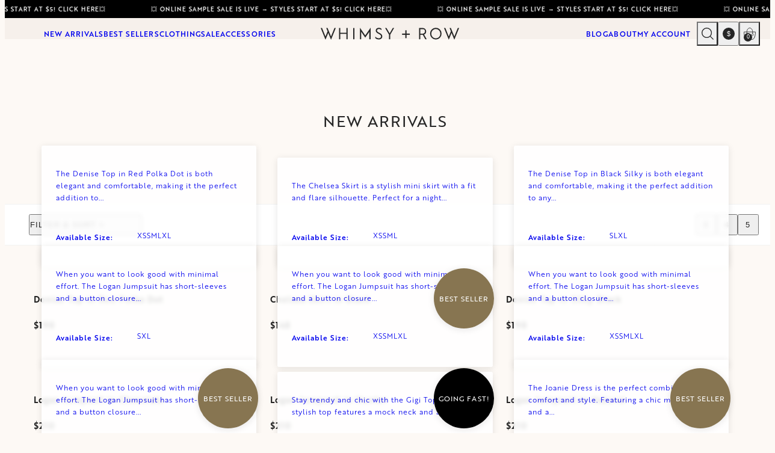

--- FILE ---
content_type: text/html; charset=utf-8
request_url: https://whimsyandrow.com/collections/new-arrivals
body_size: 44959
content:


<!doctype html>

	<html class="no-js ticker-banner-active" lang="en">

	<head>

		<!-- Google Tag Manager -->
<script>(function(w,d,s,l,i){w[l]=w[l]||[];w[l].push({'gtm.start':
	new Date().getTime(),event:'gtm.js'});var f=d.getElementsByTagName(s)[0],
	j=d.createElement(s),dl=l!='dataLayer'?'&l='+l:'';j.async=true;j.src=
	'https://www.googletagmanager.com/gtm.js?id='+i+dl;f.parentNode.insertBefore(j,f);
	})(window,document,'script','dataLayer','GTM-MGSXGPC');
</script>
<!-- End Google Tag Manager -->

<!-- Google tag (gtag.js) -->
<script async src="https://www.googletagmanager.com/gtag/js?id=G-QCYGJJL2D4"></script>
<script>
window.dataLayer = window.dataLayer || [];
function gtag(){dataLayer.push(arguments);}
gtag('js', new Date());
gtag('config', 'G-QCYGJJL2D4');
</script>
<!-- End Google tag (gtag.js) -->

<script>var enhanced_conversion_data = {};</script>

<!-- Global site tag (gtag.js) - Google Ads: 943158208 -->
<script async src="https://www.googletagmanager.com/gtag/js?id=AW-943158208"></script>
<script>
  window.dataLayer = window.dataLayer || [];
  function gtag(){dataLayer.push(arguments);}
  gtag('js', new Date());

  gtag('config', 'AW-943158208', {'allow_enhanced_conversions': true});
</script>

<script>
	document.addEventListener('click', function(e) {
	  if (e.target.closest('button') && e.target.innerText.includes("ADD TO BAG")) {
		gtag('event', 'conversion', {
		  'send_to': 'AW-943158208/11voCOqD1eEDEMDn3cED'
		});
	  }
	});  
</script>

		

		<meta charset="utf-8">

		<!--* * * * * * * * * * * * * * * * * * * * * * * * * * * * * * * * * * * * * * * * * * * * * * * * *
		Name: whimsyrow-shopify-theme
		Version: 3.7.4
		Branch: Production
		Date: 17/11/2025
		Web Design & Creative Direction: Emmanuelle Goutal Studio (https://emmanuellegoutal.com)
		Web & Shopify Development: Rich Kelly (https://richkelly.uk)
		* * * * * * * * * * * * * * * * * * * * * * * * * * * * * * * * * * * * * * * * * * * * * * * * *-->

		<title>Whimsy and Row - New Arrivals - Sustainable Women&#39;s Clothing &middot; Whimsy &amp; Row  ~ Sustainable Clothing & Lifestyle Brand
</title>

		<meta http-equiv="X-UA-Compatible" content="IE=edge">
		<meta name="viewport" content="width=device-width">
		<meta name="description" content="Shop the latest sustainable styles from Whimsy + Row. Women&#39;s fashion that&#39;s high-quality and made to last. Find fashion that looks as good as it feels. Made locally in downtown LA.
">

		<meta property="og:title" content="Whimsy and Row - New Arrivals - Sustainable Women&#39;s Clothing &middot; Whimsy &amp; Row  ~ Sustainable Clothing & Lifestyle Brand
">
		<meta property="og:description" content="Shop the latest sustainable styles from Whimsy + Row. Women&#39;s fashion that&#39;s high-quality and made to last. Find fashion that looks as good as it feels. Made locally in downtown LA.
">
		<meta property="og:image" content="
//whimsyandrow.com/cdn/shop/t/25/assets/rbSocialShareImg.jpg?v=11645

">
		<meta property="og:url" content="https://whimsyandrow.com/collections/new-arrivals">
		<meta property="og:locale" content="en" />
		<meta property="og:type" content="website" />
		<meta property="og:site_name" content="Whimsy &amp; Row" />

		


<script type="application/ld+json">
	[{
		"@context": "https://schema.org",
		"@type": "WebSite",
		"name": "Whimsy &amp; Row",
		"description": "Sustainable Clothing &amp; Lifestyle Brand",
		"url": "https://whimsyandrow.com",
		"logo": "//whimsyandrow.com/cdn/shop/t/25/assets/structuredDataWRLogo.png?v=11645",
		"potentialAction": [{
			"@type": "SearchAction",
			"target": "https://whimsyandrow.com/search?q{search_term_string}&type=product",
			"query-input": "required name=search_term_string"
		}],
		"inLanguage": "en",
		"sameAs": [
			"https://www.facebook.com/whimsyandrow",
			"https://twitter.com/whimsyandrow",
			"https://instagram.com/whimsyandrow",
			"https://pinterest.com/whimsyandrow/"
		]
	},
	{
		"@context": "https://schema.org",
		"@type": "ClothingStore",
		"name": "Whimsy &amp; Row",
		"description": "Sustainable Clothing &amp; Lifestyle Brand",
		"brand": "Whimsy &amp; Row",
		"url": "https://whimsyandrow.com",
		"logo": "//whimsyandrow.com/cdn/shop/t/25/assets/structuredDataWRLogo.png?v=11645",
		"image": [
			"//whimsyandrow.com/cdn/shop/t/25/assets/structuredDataWRImage01.png?v=11645",
			"//whimsyandrow.com/cdn/shop/t/25/assets/structuredDataWRImage02.png?v=11645",
			"//whimsyandrow.com/cdn/shop/t/25/assets/structuredDataWRImage03.png?v=11645",
			"//whimsyandrow.com/cdn/shop/t/25/assets/structuredDataWRImage04.png?v=11645",
			"//whimsyandrow.com/cdn/shop/t/25/assets/structuredDataWRImage05.png?v=11645"
		],
		"sameAs": [
			"https://www.facebook.com/whimsyandrow",
			"https://twitter.com/whimsyandrow",
			"https://instagram.com/whimsyandrow",
			"https://pinterest.com/whimsyandrow/"
		],
		"openingHoursSpecification": [{
			"@type": "OpeningHoursSpecification",
			"dayOfWeek": [
				"Tuesday",
				"Wednesday",
				"Thursday",
				"Friday",
				"Saturday"
			],
			"opens": "10:00",
			"closes": "18:00"
		}],
		"email": "info@whimsyandrow.com",
		"hasMap": "https://www.google.com/maps/place/Whimsy+and+Row/@34.0004616,-118.4429419,17z/data=!4m13!1m7!3m6!1s0x80c2baf576aff8d1:0x99d60ce936319e41!2s12801+Venice+Blvd,+Los+Angeles,+CA+90066,+USA!3b1!8m2!3d34.0004616!4d-118.4407479!3m4!1s0x80c2ba5e95b52bdf:0x544c94f2f34bec69!8m2!3d34.000439!4d-118.440727",
		"address": {
			"@type": "PostalAddress",
			"streetAddress": "12801 Venice Boulevard",
			"addressLocality": "Los Angeles",
			"addressRegion": "CA",
			"postalCode": "90066",
			"addressCountry": "US"
		},
		"geo": {
			"@type": "GeoCoordinates",
			"latitude": 34.0032784,
			"longitude": -118.4372263
		}
	},
	{
		"@context" : "http://schema.org",
		"@type": "CollectionPage",
		"name": "New Arrivals",
		"description": "Sustainable Clothing &amp; Lifestyle Brand",
		
		"url": "https://whimsyandrow.com/collections/new-arrivals"
	},
	{
		"@context" : "http://schema.org",
		"@type": "BreadcrumbList",
		"mainEntityOfPage": {
			"@type": "CollectionPage",
			"@id": "https://whimsyandrow.com/collections/new-arrivals"
		},
		"itemListElement": [
			{"@type": "ListItem","position": "1","name": "Denise Top in Red Polka Dot","item": "https://whimsyandrow.com/products/denise-top-in-red-polka-dot","url": "https://whimsyandrow.com/products/denise-top-in-red-polka-dot"},{"@type": "ListItem","position": "2","name": "Chelsea Skirt in Black","item": "https://whimsyandrow.com/products/chelsea-skirt-in-black-tencel","url": "https://whimsyandrow.com/products/chelsea-skirt-in-black-tencel"},{"@type": "ListItem","position": "3","name": "Denise Top in Silky Black","item": "https://whimsyandrow.com/products/denise-top-in-black-silky","url": "https://whimsyandrow.com/products/denise-top-in-black-silky"},{"@type": "ListItem","position": "4","name": "Logan Jumpsuit in Chocolate","item": "https://whimsyandrow.com/products/logan-jumpsuit-in-chocolate","url": "https://whimsyandrow.com/products/logan-jumpsuit-in-chocolate"},{"@type": "ListItem","position": "5","name": "Logan Jumpsuit in Hunter","item": "https://whimsyandrow.com/products/logan-jumpsuit-in-hunter","url": "https://whimsyandrow.com/products/logan-jumpsuit-in-hunter"},{"@type": "ListItem","position": "6","name": "Logan Jumpsuit in Natural","item": "https://whimsyandrow.com/products/logan-jumpsuit-in-natural","url": "https://whimsyandrow.com/products/logan-jumpsuit-in-natural"},{"@type": "ListItem","position": "7","name": "Logan Jumpsuit in Black","item": "https://whimsyandrow.com/products/logan-jumpsuit-in-black","url": "https://whimsyandrow.com/products/logan-jumpsuit-in-black"},{"@type": "ListItem","position": "8","name": "Gigi Top in Black","item": "https://whimsyandrow.com/products/gigi-top-in-black-1","url": "https://whimsyandrow.com/products/gigi-top-in-black-1"},{"@type": "ListItem","position": "9","name": "Joanie Dress in Black","item": "https://whimsyandrow.com/products/joanie-dress-in-black","url": "https://whimsyandrow.com/products/joanie-dress-in-black"},{"@type": "ListItem","position": "10","name": "Alanis Skirt in Dark Denim","item": "https://whimsyandrow.com/products/alanis-skirt-in-dark-denim","url": "https://whimsyandrow.com/products/alanis-skirt-in-dark-denim"},{"@type": "ListItem","position": "11","name": "Dillon Tank in Cream","item": "https://whimsyandrow.com/products/dillon-tank-in-cream","url": "https://whimsyandrow.com/products/dillon-tank-in-cream"},{"@type": "ListItem","position": "12","name": "Ryan Dress in Black","item": "https://whimsyandrow.com/products/ryan-dress-in-black","url": "https://whimsyandrow.com/products/ryan-dress-in-black"},{"@type": "ListItem","position": "13","name": "Ryan Dress in Cream","item": "https://whimsyandrow.com/products/ryan-dress-in-cream","url": "https://whimsyandrow.com/products/ryan-dress-in-cream"},{"@type": "ListItem","position": "14","name": "Joanie Dress in Cream","item": "https://whimsyandrow.com/products/joanie-dress-in-cream","url": "https://whimsyandrow.com/products/joanie-dress-in-cream"},{"@type": "ListItem","position": "15","name": "Gigi Top in Cream","item": "https://whimsyandrow.com/products/gigi-top-in-cream","url": "https://whimsyandrow.com/products/gigi-top-in-cream"},{"@type": "ListItem","position": "16","name": "Veronica Dress in Red","item": "https://whimsyandrow.com/products/veronica-dress-in-red-sustainable","url": "https://whimsyandrow.com/products/veronica-dress-in-red-sustainable"},{"@type": "ListItem","position": "17","name": "Zoe Dress in Red","item": "https://whimsyandrow.com/products/zoe-dress-in-red","url": "https://whimsyandrow.com/products/zoe-dress-in-red"},{"@type": "ListItem","position": "18","name": "Denise Top in Silky Red","item": "https://whimsyandrow.com/products/denise-top-in-red-silky","url": "https://whimsyandrow.com/products/denise-top-in-red-silky"},{"@type": "ListItem","position": "19","name": "Chelsea Skirt in Red","item": "https://whimsyandrow.com/products/chelsea-skirt-in-red","url": "https://whimsyandrow.com/products/chelsea-skirt-in-red"},{"@type": "ListItem","position": "20","name": "Madeline Top in Black","item": "https://whimsyandrow.com/products/madeline-top-in-black","url": "https://whimsyandrow.com/products/madeline-top-in-black"},{"@type": "ListItem","position": "21","name": "Jada Skirt in Black","item": "https://whimsyandrow.com/products/jada-skirt-in-black","url": "https://whimsyandrow.com/products/jada-skirt-in-black"},{"@type": "ListItem","position": "22","name": "Millie Skirt/Dress in White Linen","item": "https://whimsyandrow.com/products/millie-skirt-in-white","url": "https://whimsyandrow.com/products/millie-skirt-in-white"},{"@type": "ListItem","position": "23","name": "Nicole Top in Black","item": "https://whimsyandrow.com/products/nicole-top-in-black-1","url": "https://whimsyandrow.com/products/nicole-top-in-black-1"},{"@type": "ListItem","position": "24","name": "Nicole Top in White","item": "https://whimsyandrow.com/products/nicole-top-in-white-1","url": "https://whimsyandrow.com/products/nicole-top-in-white-1"},{"@type": "ListItem","position": "25","name": "Marissa Pant in White Poplin","item": "https://whimsyandrow.com/products/marissa-pants-in-white-poplin","url": "https://whimsyandrow.com/products/marissa-pants-in-white-poplin"},{"@type": "ListItem","position": "26","name": "Madeline Top in Cream","item": "https://whimsyandrow.com/products/madeline-top-in-cream","url": "https://whimsyandrow.com/products/madeline-top-in-cream"}
		]
	}]
</script>




		<link rel="canonical" href="https://whimsyandrow.com/collections/new-arrivals">
		<link rel="preconnect" href="https://cdn.shopify.com" crossorigin>

		<link rel="apple-touch-icon" sizes="180x180" href="//whimsyandrow.com/cdn/shop/t/25/assets/apple-touch-icon.png?v=107341291670130652971665318994">
		<link rel="icon" type="image/png" sizes="32x32" href="//whimsyandrow.com/cdn/shop/t/25/assets/favicon-32x32.png?v=152993952829693507231665318999">
		<link rel="icon" type="image/png" sizes="16x16" href="//whimsyandrow.com/cdn/shop/t/25/assets/favicon-16x16.png?v=151336540592796679411665318996">
		<link rel="shortcut icon" type="image/png" href="//whimsyandrow.com/cdn/shop/t/25/assets/favicon.ico?v=34218781347349823301665318999" />

		
		<!-- -Order Protection Stylesheet- -->
		<link rel="stylesheet" href="https://cdn.orderprotection.com/widget/shopify/5.9.2/style.css" />
		<!-- -Order Protection Stylesheet- -->
		

		<script>document.documentElement.classList.replace('no-js', 'js');</script>

		<link href="//whimsyandrow.com/cdn/shop/t/25/assets/bundle.collection.js?v=93162172551321360401763470461" as="script" rel="preload"><link rel="stylesheet" href="https://use.typekit.net/ctg4ysm.css">

<link href="//whimsyandrow.com/cdn/shop/t/25/assets/bundle.collection.css?v=113456412794753167721762969167" rel="stylesheet" type="text/css" media="all" /><noscript><link href="//whimsyandrow.com/cdn/shop/t/25/assets/no-js.css?v=123165424157952976731665318998" rel="stylesheet" type="text/css" media="all" /></noscript><style>#admin-bar-iframe { display: none !important; }</style><!-- Facebook Pixel Code -->
<script>
	!function(f,b,e,v,n,t,s){if(f.fbq)return;n=f.fbq=function(){n.callMethod?
	n.callMethod.apply(n,arguments):n.queue.push(arguments)};if(!f._fbq)f._fbq=n;
	n.push=n;n.loaded=!0;n.version='2.0';n.queue=[];t=b.createElement(e);t.async=!0;
	t.src=v;s=b.getElementsByTagName(e)[0];s.parentNode.insertBefore(t,s)}(window,
	document,'script','//connect.facebook.net/en_US/fbevents.js');
	fbq('init', '1197753193585141');
	fbq('track', "PageView");
</script>
<noscript><img height="1" width="1" style="display:none" src="https://www.facebook.com/tr?id=1197753193585141&ev=PageView&noscript=1" loading="lazy" /></noscript>
<!-- END Facebook Pixel Code -->
<!-- Start of Judge.me Core -->
<link rel="dns-prefetch" href="https://cdn.judge.me/">
<script data-cfasync='false' class='jdgm-settings-script'>window.jdgmSettings={"pagination":5,"disable_web_reviews":false,"badge_no_review_text":"No reviews","badge_n_reviews_text":"{{ n }} Review/Reviews","badge_star_color":"#4a4a4a","hide_badge_preview_if_no_reviews":false,"badge_hide_text":false,"enforce_center_preview_badge":false,"widget_title":"{{ product_name }}","widget_open_form_text":"Write a review","widget_close_form_text":"Cancel review","widget_refresh_page_text":"Refresh page","widget_summary_text":"{{ number_of_reviews }} Review/Reviews","widget_no_review_text":"No reviews yet be the first to say something.","widget_name_field_text":"Your Name","widget_verified_name_field_text":"Verified Name","widget_name_placeholder_text":"This will be public","widget_required_field_error_text":"Required.","widget_email_field_text":"Your Email","widget_verified_email_field_text":"Verified Email (private, can not be edited)","widget_email_placeholder_text":"This will be kept private","widget_email_field_error_text":"Please enter a valid email address.","widget_rating_field_text":"Your Rating:","widget_review_title_field_text":"Review Title","widget_review_title_placeholder_text":"Give your review a title","widget_review_body_field_text":"Review content","widget_review_body_placeholder_text":"Tell us what you think","widget_pictures_field_text":"Picture/Video (optional)","widget_submit_review_text":"Submit","widget_submit_verified_review_text":"Submit Verified Review","widget_submit_success_msg_with_auto_publish":"Thank you! Please refresh the page in a few moments to see your review. You can remove or edit your review by logging into \u003ca href='https://judge.me/login' target='_blank' rel='nofollow noopener'\u003eJudge.me\u003c/a\u003e","widget_submit_success_msg_no_auto_publish":"Thank you! Your review will be published as soon as it is approved by the shop admin. You can remove or edit your review by logging into \u003ca href='https://judge.me/login' target='_blank' rel='nofollow noopener'\u003eJudge.me\u003c/a\u003e","widget_show_default_reviews_out_of_total_text":"Showing {{ n_reviews_shown }} out of {{ n_reviews }} reviews.","widget_show_all_link_text":"Show all","widget_show_less_link_text":"Show less","widget_author_said_text":"{{ reviewer_name }} said:","widget_days_text":"{{ n }} Days ago","widget_weeks_text":"{{ n }} Week/Weeks ago","widget_months_text":"{{ n }} Month/Months ago","widget_years_text":"{{ n }} Year/Years ago","widget_yesterday_text":"Yesterday","widget_today_text":"Today","widget_replied_text":"{{ shop_name }} replied:","widget_read_more_text":"Read more","widget_reviewer_name_as_initial":"","widget_rating_filter_color":"","widget_rating_filter_see_all_text":"See all reviews","widget_sorting_most_recent_text":"Most Recent","widget_sorting_highest_rating_text":"Highest Rating","widget_sorting_lowest_rating_text":"Lowest Rating","widget_sorting_with_pictures_text":"Only Pictures","widget_sorting_most_helpful_text":"Most Helpful","widget_open_question_form_text":"Ask a question","widget_reviews_subtab_text":"Reviews","widget_questions_subtab_text":"Questions","widget_question_label_text":"Question","widget_answer_label_text":"Answer","widget_question_placeholder_text":"Write your question here","widget_submit_question_text":"Submit Question","widget_question_submit_success_text":"Thank you for your question! We will notify you once it gets answered.","widget_star_color":"#4a4a4a","verified_badge_text":"Verified","verified_badge_bg_color":"","verified_badge_text_color":"","verified_badge_placement":"left-of-reviewer-name","widget_review_max_height":3,"widget_hide_border":true,"widget_social_share":false,"widget_thumb":false,"widget_review_location_show":true,"widget_location_format":"country_iso_code","all_reviews_include_out_of_store_products":true,"all_reviews_out_of_store_text":"(out of store)","all_reviews_pagination":100,"all_reviews_product_name_prefix_text":"about","enable_review_pictures":true,"enable_question_anwser":false,"widget_theme":"","review_date_format":"timestamp","default_sort_method":"most-recent","widget_product_reviews_subtab_text":"Product Reviews","widget_shop_reviews_subtab_text":"Shop Reviews","widget_other_products_reviews_text":"Reviews for other products","widget_store_reviews_subtab_text":"Store reviews","widget_no_store_reviews_text":"This store hasn't received any reviews yet","widget_web_restriction_product_reviews_text":"This product hasn't received any reviews yet","widget_no_items_text":"No items found","widget_show_more_text":"Show more","widget_write_a_store_review_text":"Write a Store Review","widget_other_languages_heading":"Reviews in Other Languages","widget_translate_review_text":"Translate review to {{ language }}","widget_translating_review_text":"Translating...","widget_show_original_translation_text":"Show original ({{ language }})","widget_translate_review_failed_text":"Review couldn't be translated.","widget_translate_review_retry_text":"Retry","widget_translate_review_try_again_later_text":"Try again later","show_product_url_for_grouped_product":false,"widget_sorting_pictures_first_text":"Pictures First","show_pictures_on_all_rev_page_mobile":false,"show_pictures_on_all_rev_page_desktop":false,"floating_tab_hide_mobile_install_preference":false,"floating_tab_button_name":"★ Reviews","floating_tab_title":"Let customers speak for us","floating_tab_button_color":"","floating_tab_button_background_color":"","floating_tab_url":"","floating_tab_url_enabled":false,"floating_tab_tab_style":"text","all_reviews_text_badge_text":"Customers rate us {{ shop.metafields.judgeme.all_reviews_rating | round: 1 }}/5 based on {{ shop.metafields.judgeme.all_reviews_count }} reviews.","all_reviews_text_badge_text_branded_style":"{{ shop.metafields.judgeme.all_reviews_rating | round: 1 }} out of 5 stars based on {{ shop.metafields.judgeme.all_reviews_count }} reviews","is_all_reviews_text_badge_a_link":false,"show_stars_for_all_reviews_text_badge":false,"all_reviews_text_badge_url":"","all_reviews_text_style":"text","all_reviews_text_color_style":"judgeme_brand_color","all_reviews_text_color":"#108474","all_reviews_text_show_jm_brand":true,"featured_carousel_show_header":true,"featured_carousel_title":"Let customers speak for us","testimonials_carousel_title":"Customers are saying","videos_carousel_title":"Real customer stories","cards_carousel_title":"Customers are saying","featured_carousel_count_text":"from {{ n }} reviews","featured_carousel_add_link_to_all_reviews_page":false,"featured_carousel_url":"","featured_carousel_show_images":true,"featured_carousel_autoslide_interval":5,"featured_carousel_arrows_on_the_sides":false,"featured_carousel_height":250,"featured_carousel_width":80,"featured_carousel_image_size":0,"featured_carousel_image_height":250,"featured_carousel_arrow_color":"#eeeeee","verified_count_badge_style":"vintage","verified_count_badge_orientation":"horizontal","verified_count_badge_color_style":"judgeme_brand_color","verified_count_badge_color":"#108474","is_verified_count_badge_a_link":false,"verified_count_badge_url":"","verified_count_badge_show_jm_brand":true,"widget_rating_preset_default":5,"widget_first_sub_tab":"product-reviews","widget_show_histogram":false,"widget_histogram_use_custom_color":false,"widget_pagination_use_custom_color":false,"widget_star_use_custom_color":true,"widget_verified_badge_use_custom_color":false,"widget_write_review_use_custom_color":false,"picture_reminder_submit_button":"Upload Pictures","enable_review_videos":true,"mute_video_by_default":true,"widget_sorting_videos_first_text":"Videos First","widget_review_pending_text":"Pending","featured_carousel_items_for_large_screen":3,"social_share_options_order":"Facebook,Pinterest","remove_microdata_snippet":true,"disable_json_ld":true,"enable_json_ld_products":false,"preview_badge_show_question_text":false,"preview_badge_no_question_text":"No questions","preview_badge_n_question_text":"{{ number_of_questions }} question/questions","qa_badge_show_icon":false,"qa_badge_position":"same-row","remove_judgeme_branding":false,"widget_add_search_bar":false,"widget_search_bar_placeholder":"Search","widget_sorting_verified_only_text":"Verified only","featured_carousel_theme":"default","featured_carousel_show_rating":true,"featured_carousel_show_title":true,"featured_carousel_show_body":true,"featured_carousel_show_date":false,"featured_carousel_show_reviewer":true,"featured_carousel_show_product":false,"featured_carousel_header_background_color":"#108474","featured_carousel_header_text_color":"#ffffff","featured_carousel_name_product_separator":"reviewed","featured_carousel_full_star_background":"#108474","featured_carousel_empty_star_background":"#dadada","featured_carousel_vertical_theme_background":"#f9fafb","featured_carousel_verified_badge_enable":false,"featured_carousel_verified_badge_color":"#108474","featured_carousel_border_style":"round","featured_carousel_review_line_length_limit":3,"featured_carousel_more_reviews_button_text":"Read more reviews","featured_carousel_view_product_button_text":"View product","all_reviews_page_load_reviews_on":"scroll","all_reviews_page_load_more_text":"Load More Reviews","disable_fb_tab_reviews":false,"enable_ajax_cdn_cache":false,"widget_public_name_text":"displayed publicly like","default_reviewer_name":"John Smith","default_reviewer_name_has_non_latin":true,"widget_reviewer_anonymous":"Anonymous","medals_widget_title":"Judge.me Review Medals","medals_widget_background_color":"#f9fafb","medals_widget_position":"footer_all_pages","medals_widget_border_color":"#f9fafb","medals_widget_verified_text_position":"left","medals_widget_use_monochromatic_version":false,"medals_widget_elements_color":"#108474","show_reviewer_avatar":true,"widget_invalid_yt_video_url_error_text":"Not a YouTube video URL","widget_max_length_field_error_text":"Please enter no more than {0} characters.","widget_show_country_flag":false,"widget_show_collected_via_shop_app":true,"widget_verified_by_shop_badge_style":"light","widget_verified_by_shop_text":"Verified by Shop","widget_show_photo_gallery":false,"widget_load_with_code_splitting":true,"widget_ugc_install_preference":false,"widget_ugc_title":"Made by us, Shared by you","widget_ugc_subtitle":"Tag us to see your picture featured in our page","widget_ugc_arrows_color":"#ffffff","widget_ugc_primary_button_text":"Buy Now","widget_ugc_primary_button_background_color":"#108474","widget_ugc_primary_button_text_color":"#ffffff","widget_ugc_primary_button_border_width":"0","widget_ugc_primary_button_border_style":"none","widget_ugc_primary_button_border_color":"#108474","widget_ugc_primary_button_border_radius":"25","widget_ugc_secondary_button_text":"Load More","widget_ugc_secondary_button_background_color":"#ffffff","widget_ugc_secondary_button_text_color":"#108474","widget_ugc_secondary_button_border_width":"2","widget_ugc_secondary_button_border_style":"solid","widget_ugc_secondary_button_border_color":"#108474","widget_ugc_secondary_button_border_radius":"25","widget_ugc_reviews_button_text":"View Reviews","widget_ugc_reviews_button_background_color":"#ffffff","widget_ugc_reviews_button_text_color":"#108474","widget_ugc_reviews_button_border_width":"2","widget_ugc_reviews_button_border_style":"solid","widget_ugc_reviews_button_border_color":"#108474","widget_ugc_reviews_button_border_radius":"25","widget_ugc_reviews_button_link_to":"judgeme-reviews-page","widget_ugc_show_post_date":true,"widget_ugc_max_width":"800","widget_rating_metafield_value_type":true,"widget_primary_color":"#108474","widget_enable_secondary_color":false,"widget_secondary_color":"#edf5f5","widget_summary_average_rating_text":"{{ average_rating }} out of 5","widget_media_grid_title":"Customer photos \u0026 videos","widget_media_grid_see_more_text":"See more","widget_round_style":false,"widget_show_product_medals":true,"widget_verified_by_judgeme_text":"Verified by Judge.me","widget_show_store_medals":true,"widget_verified_by_judgeme_text_in_store_medals":"Verified by Judge.me","widget_media_field_exceed_quantity_message":"Sorry, we can only accept {{ max_media }} for one review.","widget_media_field_exceed_limit_message":"{{ file_name }} is too large, please select a {{ media_type }} less than {{ size_limit }}MB.","widget_review_submitted_text":"Review Submitted!","widget_question_submitted_text":"Question Submitted!","widget_close_form_text_question":"Cancel","widget_write_your_answer_here_text":"Write your answer here","widget_enabled_branded_link":true,"widget_show_collected_by_judgeme":false,"widget_reviewer_name_color":"","widget_write_review_text_color":"","widget_write_review_bg_color":"","widget_collected_by_judgeme_text":"collected by Judge.me","widget_pagination_type":"standard","widget_load_more_text":"Load More","widget_load_more_color":"#108474","widget_full_review_text":"Full Review","widget_read_more_reviews_text":"Read More Reviews","widget_read_questions_text":"Read Questions","widget_questions_and_answers_text":"Questions \u0026 Answers","widget_verified_by_text":"Verified by","widget_verified_text":"Verified","widget_number_of_reviews_text":"{{ number_of_reviews }} reviews","widget_back_button_text":"Back","widget_next_button_text":"Next","widget_custom_forms_filter_button":"Filters","custom_forms_style":"vertical","widget_show_review_information":false,"how_reviews_are_collected":"How reviews are collected?","widget_show_review_keywords":false,"widget_gdpr_statement":"How we use your data: We'll only contact you about the review you left, and only if necessary. By submitting your review, you agree to Judge.me's \u003ca href='https://judge.me/terms' target='_blank' rel='nofollow noopener'\u003eterms\u003c/a\u003e, \u003ca href='https://judge.me/privacy' target='_blank' rel='nofollow noopener'\u003eprivacy\u003c/a\u003e and \u003ca href='https://judge.me/content-policy' target='_blank' rel='nofollow noopener'\u003econtent\u003c/a\u003e policies.","widget_multilingual_sorting_enabled":false,"widget_translate_review_content_enabled":false,"widget_translate_review_content_method":"manual","popup_widget_review_selection":"automatically_with_pictures","popup_widget_round_border_style":true,"popup_widget_show_title":true,"popup_widget_show_body":true,"popup_widget_show_reviewer":false,"popup_widget_show_product":true,"popup_widget_show_pictures":true,"popup_widget_use_review_picture":true,"popup_widget_show_on_home_page":true,"popup_widget_show_on_product_page":true,"popup_widget_show_on_collection_page":true,"popup_widget_show_on_cart_page":true,"popup_widget_position":"bottom_left","popup_widget_first_review_delay":5,"popup_widget_duration":5,"popup_widget_interval":5,"popup_widget_review_count":5,"popup_widget_hide_on_mobile":true,"review_snippet_widget_round_border_style":true,"review_snippet_widget_card_color":"#FFFFFF","review_snippet_widget_slider_arrows_background_color":"#FFFFFF","review_snippet_widget_slider_arrows_color":"#000000","review_snippet_widget_star_color":"#108474","show_product_variant":false,"all_reviews_product_variant_label_text":"Variant: ","widget_show_verified_branding":false,"widget_ai_summary_title":"Customers say","widget_ai_summary_disclaimer":"AI-powered review summary based on recent customer reviews","widget_show_ai_summary":false,"widget_show_ai_summary_bg":false,"widget_show_review_title_input":true,"redirect_reviewers_invited_via_email":"review_widget","request_store_review_after_product_review":false,"request_review_other_products_in_order":false,"review_form_color_scheme":"default","review_form_corner_style":"square","review_form_star_color":{},"review_form_text_color":"#333333","review_form_background_color":"#ffffff","review_form_field_background_color":"#fafafa","review_form_button_color":{},"review_form_button_text_color":"#ffffff","review_form_modal_overlay_color":"#000000","review_content_screen_title_text":"How would you rate this product?","review_content_introduction_text":"We would love it if you would share a bit about your experience.","store_review_form_title_text":"How would you rate this store?","store_review_form_introduction_text":"We would love it if you would share a bit about your experience.","show_review_guidance_text":true,"one_star_review_guidance_text":"Poor","five_star_review_guidance_text":"Great","customer_information_screen_title_text":"About you","customer_information_introduction_text":"Please tell us more about you.","custom_questions_screen_title_text":"Your experience in more detail","custom_questions_introduction_text":"Here are a few questions to help us understand more about your experience.","review_submitted_screen_title_text":"Thanks for your review!","review_submitted_screen_thank_you_text":"We are processing it and it will appear on the store soon.","review_submitted_screen_email_verification_text":"Please confirm your email by clicking the link we just sent you. This helps us keep reviews authentic.","review_submitted_request_store_review_text":"Would you like to share your experience of shopping with us?","review_submitted_review_other_products_text":"Would you like to review these products?","store_review_screen_title_text":"Would you like to share your experience of shopping with us?","store_review_introduction_text":"We value your feedback and use it to improve. Please share any thoughts or suggestions you have.","reviewer_media_screen_title_picture_text":"Share a picture","reviewer_media_introduction_picture_text":"Upload a photo to support your review.","reviewer_media_screen_title_video_text":"Share a video","reviewer_media_introduction_video_text":"Upload a video to support your review.","reviewer_media_screen_title_picture_or_video_text":"Share a picture or video","reviewer_media_introduction_picture_or_video_text":"Upload a photo or video to support your review.","reviewer_media_youtube_url_text":"Paste your Youtube URL here","advanced_settings_next_step_button_text":"Next","advanced_settings_close_review_button_text":"Close","modal_write_review_flow":false,"write_review_flow_required_text":"Required","write_review_flow_privacy_message_text":"We respect your privacy.","write_review_flow_anonymous_text":"Post review as anonymous","write_review_flow_visibility_text":"This won't be visible to other customers.","write_review_flow_multiple_selection_help_text":"Select as many as you like","write_review_flow_single_selection_help_text":"Select one option","write_review_flow_required_field_error_text":"This field is required","write_review_flow_invalid_email_error_text":"Please enter a valid email address","write_review_flow_max_length_error_text":"Max. {{ max_length }} characters.","write_review_flow_media_upload_text":"\u003cb\u003eClick to upload\u003c/b\u003e or drag and drop","write_review_flow_gdpr_statement":"We'll only contact you about your review if necessary. By submitting your review, you agree to our \u003ca href='https://judge.me/terms' target='_blank' rel='nofollow noopener'\u003eterms and conditions\u003c/a\u003e and \u003ca href='https://judge.me/privacy' target='_blank' rel='nofollow noopener'\u003eprivacy policy\u003c/a\u003e.","rating_only_reviews_enabled":false,"show_negative_reviews_help_screen":false,"new_review_flow_help_screen_rating_threshold":3,"negative_review_resolution_screen_title_text":"Tell us more","negative_review_resolution_text":"Your experience matters to us. If there were issues with your purchase, we're here to help. Feel free to reach out to us, we'd love the opportunity to make things right.","negative_review_resolution_button_text":"Contact us","negative_review_resolution_proceed_with_review_text":"Leave a review","negative_review_resolution_subject":"Issue with purchase from {{ shop_name }}.{{ order_name }}","preview_badge_collection_page_install_status":false,"widget_review_custom_css":"","preview_badge_custom_css":"","preview_badge_stars_count":"5-stars","featured_carousel_custom_css":"","floating_tab_custom_css":"","all_reviews_widget_custom_css":"","medals_widget_custom_css":"","verified_badge_custom_css":"","all_reviews_text_custom_css":"","transparency_badges_collected_via_store_invite":false,"transparency_badges_from_another_provider":false,"transparency_badges_collected_from_store_visitor":false,"transparency_badges_collected_by_verified_review_provider":false,"transparency_badges_earned_reward":false,"transparency_badges_collected_via_store_invite_text":"Review collected via store invitation","transparency_badges_from_another_provider_text":"Review collected from another provider","transparency_badges_collected_from_store_visitor_text":"Review collected from a store visitor","transparency_badges_written_in_google_text":"Review written in Google","transparency_badges_written_in_etsy_text":"Review written in Etsy","transparency_badges_written_in_shop_app_text":"Review written in Shop App","transparency_badges_earned_reward_text":"Review earned a reward for future purchase","product_review_widget_per_page":10,"widget_store_review_label_text":"Review about the store","checkout_comment_extension_title_on_product_page":"Customer Comments","checkout_comment_extension_num_latest_comment_show":5,"checkout_comment_extension_format":"name_and_timestamp","checkout_comment_customer_name":"last_initial","checkout_comment_comment_notification":true,"preview_badge_collection_page_install_preference":false,"preview_badge_home_page_install_preference":false,"preview_badge_product_page_install_preference":false,"review_widget_install_preference":"","review_carousel_install_preference":false,"floating_reviews_tab_install_preference":"none","verified_reviews_count_badge_install_preference":false,"all_reviews_text_install_preference":false,"review_widget_best_location":false,"judgeme_medals_install_preference":false,"review_widget_revamp_enabled":false,"review_widget_qna_enabled":false,"review_widget_header_theme":"minimal","review_widget_widget_title_enabled":true,"review_widget_header_text_size":"medium","review_widget_header_text_weight":"regular","review_widget_average_rating_style":"compact","review_widget_bar_chart_enabled":true,"review_widget_bar_chart_type":"numbers","review_widget_bar_chart_style":"standard","review_widget_expanded_media_gallery_enabled":false,"review_widget_reviews_section_theme":"standard","review_widget_image_style":"thumbnails","review_widget_review_image_ratio":"square","review_widget_stars_size":"medium","review_widget_verified_badge":"standard_text","review_widget_review_title_text_size":"medium","review_widget_review_text_size":"medium","review_widget_review_text_length":"medium","review_widget_number_of_columns_desktop":3,"review_widget_carousel_transition_speed":5,"review_widget_custom_questions_answers_display":"always","review_widget_button_text_color":"#FFFFFF","review_widget_text_color":"#000000","review_widget_lighter_text_color":"#7B7B7B","review_widget_corner_styling":"soft","review_widget_review_word_singular":"review","review_widget_review_word_plural":"reviews","review_widget_voting_label":"Helpful?","review_widget_shop_reply_label":"Reply from {{ shop_name }}:","review_widget_filters_title":"Filters","qna_widget_question_word_singular":"Question","qna_widget_question_word_plural":"Questions","qna_widget_answer_reply_label":"Answer from {{ answerer_name }}:","qna_content_screen_title_text":"Ask a question about this product","qna_widget_question_required_field_error_text":"Please enter your question.","qna_widget_flow_gdpr_statement":"We'll only contact you about your question if necessary. By submitting your question, you agree to our \u003ca href='https://judge.me/terms' target='_blank' rel='nofollow noopener'\u003eterms and conditions\u003c/a\u003e and \u003ca href='https://judge.me/privacy' target='_blank' rel='nofollow noopener'\u003eprivacy policy\u003c/a\u003e.","qna_widget_question_submitted_text":"Thanks for your question!","qna_widget_close_form_text_question":"Close","qna_widget_question_submit_success_text":"We’ll notify you by email when your question is answered.","all_reviews_widget_v2025_enabled":false,"all_reviews_widget_v2025_header_theme":"default","all_reviews_widget_v2025_widget_title_enabled":true,"all_reviews_widget_v2025_header_text_size":"medium","all_reviews_widget_v2025_header_text_weight":"regular","all_reviews_widget_v2025_average_rating_style":"compact","all_reviews_widget_v2025_bar_chart_enabled":true,"all_reviews_widget_v2025_bar_chart_type":"numbers","all_reviews_widget_v2025_bar_chart_style":"standard","all_reviews_widget_v2025_expanded_media_gallery_enabled":false,"all_reviews_widget_v2025_show_store_medals":true,"all_reviews_widget_v2025_show_photo_gallery":true,"all_reviews_widget_v2025_show_review_keywords":false,"all_reviews_widget_v2025_show_ai_summary":false,"all_reviews_widget_v2025_show_ai_summary_bg":false,"all_reviews_widget_v2025_add_search_bar":false,"all_reviews_widget_v2025_default_sort_method":"most-recent","all_reviews_widget_v2025_reviews_per_page":10,"all_reviews_widget_v2025_reviews_section_theme":"default","all_reviews_widget_v2025_image_style":"thumbnails","all_reviews_widget_v2025_review_image_ratio":"square","all_reviews_widget_v2025_stars_size":"medium","all_reviews_widget_v2025_verified_badge":"bold_badge","all_reviews_widget_v2025_review_title_text_size":"medium","all_reviews_widget_v2025_review_text_size":"medium","all_reviews_widget_v2025_review_text_length":"medium","all_reviews_widget_v2025_number_of_columns_desktop":3,"all_reviews_widget_v2025_carousel_transition_speed":5,"all_reviews_widget_v2025_custom_questions_answers_display":"always","all_reviews_widget_v2025_show_product_variant":false,"all_reviews_widget_v2025_show_reviewer_avatar":true,"all_reviews_widget_v2025_reviewer_name_as_initial":"","all_reviews_widget_v2025_review_location_show":false,"all_reviews_widget_v2025_location_format":"","all_reviews_widget_v2025_show_country_flag":false,"all_reviews_widget_v2025_verified_by_shop_badge_style":"light","all_reviews_widget_v2025_social_share":false,"all_reviews_widget_v2025_social_share_options_order":"Facebook,Twitter,LinkedIn,Pinterest","all_reviews_widget_v2025_pagination_type":"standard","all_reviews_widget_v2025_button_text_color":"#FFFFFF","all_reviews_widget_v2025_text_color":"#000000","all_reviews_widget_v2025_lighter_text_color":"#7B7B7B","all_reviews_widget_v2025_corner_styling":"soft","all_reviews_widget_v2025_title":"Customer reviews","all_reviews_widget_v2025_ai_summary_title":"Customers say about this store","all_reviews_widget_v2025_no_review_text":"Be the first to write a review","platform":"shopify","branding_url":"https://app.judge.me/reviews/stores/whimsyandrow.com","branding_text":"Powered by Judge.me","locale":"en","reply_name":"Whimsy \u0026 Row","widget_version":"2.1","footer":true,"autopublish":false,"review_dates":true,"enable_custom_form":false,"shop_use_review_site":true,"shop_locale":"en","enable_multi_locales_translations":true,"show_review_title_input":true,"review_verification_email_status":"always","can_be_branded":true,"reply_name_text":"Whimsy \u0026 Row"};</script> <style class='jdgm-settings-style'>.jdgm-xx{left:0}:not(.jdgm-prev-badge__stars)>.jdgm-star{color:#4a4a4a}.jdgm-histogram .jdgm-star.jdgm-star{color:#4a4a4a}.jdgm-preview-badge .jdgm-star.jdgm-star{color:#4a4a4a}.jdgm-widget.jdgm-all-reviews-widget,.jdgm-widget .jdgm-rev-widg{border:none;padding:0}.jdgm-author-all-initials{display:none !important}.jdgm-author-last-initial{display:none !important}.jdgm-rev-widg__title{visibility:hidden}.jdgm-rev-widg__summary-text{visibility:hidden}.jdgm-prev-badge__text{visibility:hidden}.jdgm-rev__replier:before{content:'Whimsy &amp; Row'}.jdgm-rev__prod-link-prefix:before{content:'about'}.jdgm-rev__variant-label:before{content:'Variant: '}.jdgm-rev__out-of-store-text:before{content:'(out of store)'}@media only screen and (min-width: 768px){.jdgm-rev__pics .jdgm-rev_all-rev-page-picture-separator,.jdgm-rev__pics .jdgm-rev__product-picture{display:none}}@media only screen and (max-width: 768px){.jdgm-rev__pics .jdgm-rev_all-rev-page-picture-separator,.jdgm-rev__pics .jdgm-rev__product-picture{display:none}}.jdgm-preview-badge[data-template="product"]{display:none !important}.jdgm-preview-badge[data-template="collection"]{display:none !important}.jdgm-preview-badge[data-template="index"]{display:none !important}.jdgm-review-widget[data-from-snippet="true"]{display:none !important}.jdgm-verified-count-badget[data-from-snippet="true"]{display:none !important}.jdgm-carousel-wrapper[data-from-snippet="true"]{display:none !important}.jdgm-all-reviews-text[data-from-snippet="true"]{display:none !important}.jdgm-medals-section[data-from-snippet="true"]{display:none !important}.jdgm-ugc-media-wrapper[data-from-snippet="true"]{display:none !important}.jdgm-histogram{display:none !important}.jdgm-widget .jdgm-sort-dropdown-wrapper{margin-top:12px}.jdgm-rev__transparency-badge[data-badge-type="review_collected_via_store_invitation"]{display:none !important}.jdgm-rev__transparency-badge[data-badge-type="review_collected_from_another_provider"]{display:none !important}.jdgm-rev__transparency-badge[data-badge-type="review_collected_from_store_visitor"]{display:none !important}.jdgm-rev__transparency-badge[data-badge-type="review_written_in_etsy"]{display:none !important}.jdgm-rev__transparency-badge[data-badge-type="review_written_in_google_business"]{display:none !important}.jdgm-rev__transparency-badge[data-badge-type="review_written_in_shop_app"]{display:none !important}.jdgm-rev__transparency-badge[data-badge-type="review_earned_for_future_purchase"]{display:none !important}
</style> <style class='jdgm-settings-style'></style>

  
  
  
  <style class='jdgm-miracle-styles'>
  @-webkit-keyframes jdgm-spin{0%{-webkit-transform:rotate(0deg);-ms-transform:rotate(0deg);transform:rotate(0deg)}100%{-webkit-transform:rotate(359deg);-ms-transform:rotate(359deg);transform:rotate(359deg)}}@keyframes jdgm-spin{0%{-webkit-transform:rotate(0deg);-ms-transform:rotate(0deg);transform:rotate(0deg)}100%{-webkit-transform:rotate(359deg);-ms-transform:rotate(359deg);transform:rotate(359deg)}}@font-face{font-family:'JudgemeStar';src:url("[data-uri]") format("woff");font-weight:normal;font-style:normal}.jdgm-star{font-family:'JudgemeStar';display:inline !important;text-decoration:none !important;padding:0 4px 0 0 !important;margin:0 !important;font-weight:bold;opacity:1;-webkit-font-smoothing:antialiased;-moz-osx-font-smoothing:grayscale}.jdgm-star:hover{opacity:1}.jdgm-star:last-of-type{padding:0 !important}.jdgm-star.jdgm--on:before{content:"\e000"}.jdgm-star.jdgm--off:before{content:"\e001"}.jdgm-star.jdgm--half:before{content:"\e002"}.jdgm-widget *{margin:0;line-height:1.4;-webkit-box-sizing:border-box;-moz-box-sizing:border-box;box-sizing:border-box;-webkit-overflow-scrolling:touch}.jdgm-hidden{display:none !important;visibility:hidden !important}.jdgm-temp-hidden{display:none}.jdgm-spinner{width:40px;height:40px;margin:auto;border-radius:50%;border-top:2px solid #eee;border-right:2px solid #eee;border-bottom:2px solid #eee;border-left:2px solid #ccc;-webkit-animation:jdgm-spin 0.8s infinite linear;animation:jdgm-spin 0.8s infinite linear}.jdgm-prev-badge{display:block !important}

</style>


  
  
   


<script data-cfasync='false' class='jdgm-script'>
!function(e){window.jdgm=window.jdgm||{},jdgm.CDN_HOST="https://cdn.judge.me/",
jdgm.docReady=function(d){(e.attachEvent?"complete"===e.readyState:"loading"!==e.readyState)?
setTimeout(d,0):e.addEventListener("DOMContentLoaded",d)},jdgm.loadCSS=function(d,t,o,s){
!o&&jdgm.loadCSS.requestedUrls.indexOf(d)>=0||(jdgm.loadCSS.requestedUrls.push(d),
(s=e.createElement("link")).rel="stylesheet",s.class="jdgm-stylesheet",s.media="nope!",
s.href=d,s.onload=function(){this.media="all",t&&setTimeout(t)},e.body.appendChild(s))},
jdgm.loadCSS.requestedUrls=[],jdgm.loadJS=function(e,d){var t=new XMLHttpRequest;
t.onreadystatechange=function(){4===t.readyState&&(Function(t.response)(),d&&d(t.response))},
t.open("GET",e),t.send()},jdgm.docReady((function(){(window.jdgmLoadCSS||e.querySelectorAll(
".jdgm-widget, .jdgm-all-reviews-page").length>0)&&(jdgmSettings.widget_load_with_code_splitting?
parseFloat(jdgmSettings.widget_version)>=3?jdgm.loadCSS(jdgm.CDN_HOST+"widget_v3/base.css"):
jdgm.loadCSS(jdgm.CDN_HOST+"widget/base.css"):jdgm.loadCSS(jdgm.CDN_HOST+"shopify_v2.css"),
jdgm.loadJS(jdgm.CDN_HOST+"loader.js"))}))}(document);
</script>

<noscript><link rel="stylesheet" type="text/css" media="all" href="https://cdn.judge.me/shopify_v2.css"></noscript>
<!-- End of Judge.me Core -->



		

		<!-- I have no idea what this is. -->
		<script src="https://www.dwin1.com/19038.js" type="text/javascript" defer="defer"></script>

		<script>window.performance && window.performance.mark && window.performance.mark('shopify.content_for_header.start');</script><meta name="google-site-verification" content="msziBlSRJEkB6Iay5WPdWVtI4VuyOoip6Q0X7fOBoHc">
<meta id="shopify-digital-wallet" name="shopify-digital-wallet" content="/7410221/digital_wallets/dialog">
<meta name="shopify-checkout-api-token" content="c267b905a978d0333abd8d86a5a52604">
<meta id="in-context-paypal-metadata" data-shop-id="7410221" data-venmo-supported="false" data-environment="production" data-locale="en_US" data-paypal-v4="true" data-currency="USD">
<link rel="alternate" type="application/atom+xml" title="Feed" href="/collections/new-arrivals.atom" />
<link rel="alternate" type="application/json+oembed" href="https://whimsyandrow.com/collections/new-arrivals.oembed">
<script async="async" src="/checkouts/internal/preloads.js?locale=en-US"></script>
<link rel="preconnect" href="https://shop.app" crossorigin="anonymous">
<script async="async" src="https://shop.app/checkouts/internal/preloads.js?locale=en-US&shop_id=7410221" crossorigin="anonymous"></script>
<script id="apple-pay-shop-capabilities" type="application/json">{"shopId":7410221,"countryCode":"US","currencyCode":"USD","merchantCapabilities":["supports3DS"],"merchantId":"gid:\/\/shopify\/Shop\/7410221","merchantName":"Whimsy \u0026 Row","requiredBillingContactFields":["postalAddress","email"],"requiredShippingContactFields":["postalAddress","email"],"shippingType":"shipping","supportedNetworks":["visa","masterCard","amex","discover","elo","jcb"],"total":{"type":"pending","label":"Whimsy \u0026 Row","amount":"1.00"},"shopifyPaymentsEnabled":true,"supportsSubscriptions":true}</script>
<script id="shopify-features" type="application/json">{"accessToken":"c267b905a978d0333abd8d86a5a52604","betas":["rich-media-storefront-analytics"],"domain":"whimsyandrow.com","predictiveSearch":true,"shopId":7410221,"locale":"en"}</script>
<script>var Shopify = Shopify || {};
Shopify.shop = "whimsy-and-row.myshopify.com";
Shopify.locale = "en";
Shopify.currency = {"active":"USD","rate":"1.0"};
Shopify.country = "US";
Shopify.theme = {"name":"whimsyrow-shopify-theme\/production [DO NOT EDIT]","id":135932018909,"schema_name":"Whimsy \u0026 Row","schema_version":"3.7.4","theme_store_id":null,"role":"main"};
Shopify.theme.handle = "null";
Shopify.theme.style = {"id":null,"handle":null};
Shopify.cdnHost = "whimsyandrow.com/cdn";
Shopify.routes = Shopify.routes || {};
Shopify.routes.root = "/";</script>
<script type="module">!function(o){(o.Shopify=o.Shopify||{}).modules=!0}(window);</script>
<script>!function(o){function n(){var o=[];function n(){o.push(Array.prototype.slice.apply(arguments))}return n.q=o,n}var t=o.Shopify=o.Shopify||{};t.loadFeatures=n(),t.autoloadFeatures=n()}(window);</script>
<script>
  window.ShopifyPay = window.ShopifyPay || {};
  window.ShopifyPay.apiHost = "shop.app\/pay";
  window.ShopifyPay.redirectState = null;
</script>
<script id="shop-js-analytics" type="application/json">{"pageType":"collection"}</script>
<script defer="defer" async type="module" src="//whimsyandrow.com/cdn/shopifycloud/shop-js/modules/v2/client.init-shop-cart-sync_BT-GjEfc.en.esm.js"></script>
<script defer="defer" async type="module" src="//whimsyandrow.com/cdn/shopifycloud/shop-js/modules/v2/chunk.common_D58fp_Oc.esm.js"></script>
<script defer="defer" async type="module" src="//whimsyandrow.com/cdn/shopifycloud/shop-js/modules/v2/chunk.modal_xMitdFEc.esm.js"></script>
<script type="module">
  await import("//whimsyandrow.com/cdn/shopifycloud/shop-js/modules/v2/client.init-shop-cart-sync_BT-GjEfc.en.esm.js");
await import("//whimsyandrow.com/cdn/shopifycloud/shop-js/modules/v2/chunk.common_D58fp_Oc.esm.js");
await import("//whimsyandrow.com/cdn/shopifycloud/shop-js/modules/v2/chunk.modal_xMitdFEc.esm.js");

  window.Shopify.SignInWithShop?.initShopCartSync?.({"fedCMEnabled":true,"windoidEnabled":true});

</script>
<script>
  window.Shopify = window.Shopify || {};
  if (!window.Shopify.featureAssets) window.Shopify.featureAssets = {};
  window.Shopify.featureAssets['shop-js'] = {"shop-cart-sync":["modules/v2/client.shop-cart-sync_DZOKe7Ll.en.esm.js","modules/v2/chunk.common_D58fp_Oc.esm.js","modules/v2/chunk.modal_xMitdFEc.esm.js"],"init-fed-cm":["modules/v2/client.init-fed-cm_B6oLuCjv.en.esm.js","modules/v2/chunk.common_D58fp_Oc.esm.js","modules/v2/chunk.modal_xMitdFEc.esm.js"],"shop-cash-offers":["modules/v2/client.shop-cash-offers_D2sdYoxE.en.esm.js","modules/v2/chunk.common_D58fp_Oc.esm.js","modules/v2/chunk.modal_xMitdFEc.esm.js"],"shop-login-button":["modules/v2/client.shop-login-button_QeVjl5Y3.en.esm.js","modules/v2/chunk.common_D58fp_Oc.esm.js","modules/v2/chunk.modal_xMitdFEc.esm.js"],"pay-button":["modules/v2/client.pay-button_DXTOsIq6.en.esm.js","modules/v2/chunk.common_D58fp_Oc.esm.js","modules/v2/chunk.modal_xMitdFEc.esm.js"],"shop-button":["modules/v2/client.shop-button_DQZHx9pm.en.esm.js","modules/v2/chunk.common_D58fp_Oc.esm.js","modules/v2/chunk.modal_xMitdFEc.esm.js"],"avatar":["modules/v2/client.avatar_BTnouDA3.en.esm.js"],"init-windoid":["modules/v2/client.init-windoid_CR1B-cfM.en.esm.js","modules/v2/chunk.common_D58fp_Oc.esm.js","modules/v2/chunk.modal_xMitdFEc.esm.js"],"init-shop-for-new-customer-accounts":["modules/v2/client.init-shop-for-new-customer-accounts_C_vY_xzh.en.esm.js","modules/v2/client.shop-login-button_QeVjl5Y3.en.esm.js","modules/v2/chunk.common_D58fp_Oc.esm.js","modules/v2/chunk.modal_xMitdFEc.esm.js"],"init-shop-email-lookup-coordinator":["modules/v2/client.init-shop-email-lookup-coordinator_BI7n9ZSv.en.esm.js","modules/v2/chunk.common_D58fp_Oc.esm.js","modules/v2/chunk.modal_xMitdFEc.esm.js"],"init-shop-cart-sync":["modules/v2/client.init-shop-cart-sync_BT-GjEfc.en.esm.js","modules/v2/chunk.common_D58fp_Oc.esm.js","modules/v2/chunk.modal_xMitdFEc.esm.js"],"shop-toast-manager":["modules/v2/client.shop-toast-manager_DiYdP3xc.en.esm.js","modules/v2/chunk.common_D58fp_Oc.esm.js","modules/v2/chunk.modal_xMitdFEc.esm.js"],"init-customer-accounts":["modules/v2/client.init-customer-accounts_D9ZNqS-Q.en.esm.js","modules/v2/client.shop-login-button_QeVjl5Y3.en.esm.js","modules/v2/chunk.common_D58fp_Oc.esm.js","modules/v2/chunk.modal_xMitdFEc.esm.js"],"init-customer-accounts-sign-up":["modules/v2/client.init-customer-accounts-sign-up_iGw4briv.en.esm.js","modules/v2/client.shop-login-button_QeVjl5Y3.en.esm.js","modules/v2/chunk.common_D58fp_Oc.esm.js","modules/v2/chunk.modal_xMitdFEc.esm.js"],"shop-follow-button":["modules/v2/client.shop-follow-button_CqMgW2wH.en.esm.js","modules/v2/chunk.common_D58fp_Oc.esm.js","modules/v2/chunk.modal_xMitdFEc.esm.js"],"checkout-modal":["modules/v2/client.checkout-modal_xHeaAweL.en.esm.js","modules/v2/chunk.common_D58fp_Oc.esm.js","modules/v2/chunk.modal_xMitdFEc.esm.js"],"shop-login":["modules/v2/client.shop-login_D91U-Q7h.en.esm.js","modules/v2/chunk.common_D58fp_Oc.esm.js","modules/v2/chunk.modal_xMitdFEc.esm.js"],"lead-capture":["modules/v2/client.lead-capture_BJmE1dJe.en.esm.js","modules/v2/chunk.common_D58fp_Oc.esm.js","modules/v2/chunk.modal_xMitdFEc.esm.js"],"payment-terms":["modules/v2/client.payment-terms_Ci9AEqFq.en.esm.js","modules/v2/chunk.common_D58fp_Oc.esm.js","modules/v2/chunk.modal_xMitdFEc.esm.js"]};
</script>
<script>(function() {
  var isLoaded = false;
  function asyncLoad() {
    if (isLoaded) return;
    isLoaded = true;
    var urls = ["\/\/cdn.shopify.com\/proxy\/c5d7c87ab00d39013fbb8d1243990af36e11d258128fea6990c537c35e865012\/bingshoppingtool-t2app-prod.trafficmanager.net\/uet\/tracking_script?shop=whimsy-and-row.myshopify.com\u0026sp-cache-control=cHVibGljLCBtYXgtYWdlPTkwMA","https:\/\/cdn.shopify.com\/s\/files\/1\/0741\/0221\/t\/25\/assets\/71SqQmzYvV5seBez.js?v=1696925430\u0026shopId=8378\u0026shop=whimsy-and-row.myshopify.com","https:\/\/hello.zonos.com\/shop-duty-tax\/hello.js?1707150850815\u0026shop=whimsy-and-row.myshopify.com","https:\/\/cdn.rebuyengine.com\/onsite\/js\/rebuy.js?shop=whimsy-and-row.myshopify.com"];
    for (var i = 0; i < urls.length; i++) {
      var s = document.createElement('script');
      s.type = 'text/javascript';
      s.async = true;
      s.src = urls[i];
      var x = document.getElementsByTagName('script')[0];
      x.parentNode.insertBefore(s, x);
    }
  };
  if(window.attachEvent) {
    window.attachEvent('onload', asyncLoad);
  } else {
    window.addEventListener('load', asyncLoad, false);
  }
})();</script>
<script id="__st">var __st={"a":7410221,"offset":-28800,"reqid":"165a82c0-37a8-48b9-8288-bdb1af3376d0-1769425587","pageurl":"whimsyandrow.com\/collections\/new-arrivals","u":"366d8b42ee01","p":"collection","rtyp":"collection","rid":265363095746};</script>
<script>window.ShopifyPaypalV4VisibilityTracking = true;</script>
<script id="captcha-bootstrap">!function(){'use strict';const t='contact',e='account',n='new_comment',o=[[t,t],['blogs',n],['comments',n],[t,'customer']],c=[[e,'customer_login'],[e,'guest_login'],[e,'recover_customer_password'],[e,'create_customer']],r=t=>t.map((([t,e])=>`form[action*='/${t}']:not([data-nocaptcha='true']) input[name='form_type'][value='${e}']`)).join(','),a=t=>()=>t?[...document.querySelectorAll(t)].map((t=>t.form)):[];function s(){const t=[...o],e=r(t);return a(e)}const i='password',u='form_key',d=['recaptcha-v3-token','g-recaptcha-response','h-captcha-response',i],f=()=>{try{return window.sessionStorage}catch{return}},m='__shopify_v',_=t=>t.elements[u];function p(t,e,n=!1){try{const o=window.sessionStorage,c=JSON.parse(o.getItem(e)),{data:r}=function(t){const{data:e,action:n}=t;return t[m]||n?{data:e,action:n}:{data:t,action:n}}(c);for(const[e,n]of Object.entries(r))t.elements[e]&&(t.elements[e].value=n);n&&o.removeItem(e)}catch(o){console.error('form repopulation failed',{error:o})}}const l='form_type',E='cptcha';function T(t){t.dataset[E]=!0}const w=window,h=w.document,L='Shopify',v='ce_forms',y='captcha';let A=!1;((t,e)=>{const n=(g='f06e6c50-85a8-45c8-87d0-21a2b65856fe',I='https://cdn.shopify.com/shopifycloud/storefront-forms-hcaptcha/ce_storefront_forms_captcha_hcaptcha.v1.5.2.iife.js',D={infoText:'Protected by hCaptcha',privacyText:'Privacy',termsText:'Terms'},(t,e,n)=>{const o=w[L][v],c=o.bindForm;if(c)return c(t,g,e,D).then(n);var r;o.q.push([[t,g,e,D],n]),r=I,A||(h.body.append(Object.assign(h.createElement('script'),{id:'captcha-provider',async:!0,src:r})),A=!0)});var g,I,D;w[L]=w[L]||{},w[L][v]=w[L][v]||{},w[L][v].q=[],w[L][y]=w[L][y]||{},w[L][y].protect=function(t,e){n(t,void 0,e),T(t)},Object.freeze(w[L][y]),function(t,e,n,w,h,L){const[v,y,A,g]=function(t,e,n){const i=e?o:[],u=t?c:[],d=[...i,...u],f=r(d),m=r(i),_=r(d.filter((([t,e])=>n.includes(e))));return[a(f),a(m),a(_),s()]}(w,h,L),I=t=>{const e=t.target;return e instanceof HTMLFormElement?e:e&&e.form},D=t=>v().includes(t);t.addEventListener('submit',(t=>{const e=I(t);if(!e)return;const n=D(e)&&!e.dataset.hcaptchaBound&&!e.dataset.recaptchaBound,o=_(e),c=g().includes(e)&&(!o||!o.value);(n||c)&&t.preventDefault(),c&&!n&&(function(t){try{if(!f())return;!function(t){const e=f();if(!e)return;const n=_(t);if(!n)return;const o=n.value;o&&e.removeItem(o)}(t);const e=Array.from(Array(32),(()=>Math.random().toString(36)[2])).join('');!function(t,e){_(t)||t.append(Object.assign(document.createElement('input'),{type:'hidden',name:u})),t.elements[u].value=e}(t,e),function(t,e){const n=f();if(!n)return;const o=[...t.querySelectorAll(`input[type='${i}']`)].map((({name:t})=>t)),c=[...d,...o],r={};for(const[a,s]of new FormData(t).entries())c.includes(a)||(r[a]=s);n.setItem(e,JSON.stringify({[m]:1,action:t.action,data:r}))}(t,e)}catch(e){console.error('failed to persist form',e)}}(e),e.submit())}));const S=(t,e)=>{t&&!t.dataset[E]&&(n(t,e.some((e=>e===t))),T(t))};for(const o of['focusin','change'])t.addEventListener(o,(t=>{const e=I(t);D(e)&&S(e,y())}));const B=e.get('form_key'),M=e.get(l),P=B&&M;t.addEventListener('DOMContentLoaded',(()=>{const t=y();if(P)for(const e of t)e.elements[l].value===M&&p(e,B);[...new Set([...A(),...v().filter((t=>'true'===t.dataset.shopifyCaptcha))])].forEach((e=>S(e,t)))}))}(h,new URLSearchParams(w.location.search),n,t,e,['guest_login'])})(!0,!0)}();</script>
<script integrity="sha256-4kQ18oKyAcykRKYeNunJcIwy7WH5gtpwJnB7kiuLZ1E=" data-source-attribution="shopify.loadfeatures" defer="defer" src="//whimsyandrow.com/cdn/shopifycloud/storefront/assets/storefront/load_feature-a0a9edcb.js" crossorigin="anonymous"></script>
<script crossorigin="anonymous" defer="defer" src="//whimsyandrow.com/cdn/shopifycloud/storefront/assets/shopify_pay/storefront-65b4c6d7.js?v=20250812"></script>
<script data-source-attribution="shopify.dynamic_checkout.dynamic.init">var Shopify=Shopify||{};Shopify.PaymentButton=Shopify.PaymentButton||{isStorefrontPortableWallets:!0,init:function(){window.Shopify.PaymentButton.init=function(){};var t=document.createElement("script");t.src="https://whimsyandrow.com/cdn/shopifycloud/portable-wallets/latest/portable-wallets.en.js",t.type="module",document.head.appendChild(t)}};
</script>
<script data-source-attribution="shopify.dynamic_checkout.buyer_consent">
  function portableWalletsHideBuyerConsent(e){var t=document.getElementById("shopify-buyer-consent"),n=document.getElementById("shopify-subscription-policy-button");t&&n&&(t.classList.add("hidden"),t.setAttribute("aria-hidden","true"),n.removeEventListener("click",e))}function portableWalletsShowBuyerConsent(e){var t=document.getElementById("shopify-buyer-consent"),n=document.getElementById("shopify-subscription-policy-button");t&&n&&(t.classList.remove("hidden"),t.removeAttribute("aria-hidden"),n.addEventListener("click",e))}window.Shopify?.PaymentButton&&(window.Shopify.PaymentButton.hideBuyerConsent=portableWalletsHideBuyerConsent,window.Shopify.PaymentButton.showBuyerConsent=portableWalletsShowBuyerConsent);
</script>
<script data-source-attribution="shopify.dynamic_checkout.cart.bootstrap">document.addEventListener("DOMContentLoaded",(function(){function t(){return document.querySelector("shopify-accelerated-checkout-cart, shopify-accelerated-checkout")}if(t())Shopify.PaymentButton.init();else{new MutationObserver((function(e,n){t()&&(Shopify.PaymentButton.init(),n.disconnect())})).observe(document.body,{childList:!0,subtree:!0})}}));
</script>
<link id="shopify-accelerated-checkout-styles" rel="stylesheet" media="screen" href="https://whimsyandrow.com/cdn/shopifycloud/portable-wallets/latest/accelerated-checkout-backwards-compat.css" crossorigin="anonymous">
<style id="shopify-accelerated-checkout-cart">
        #shopify-buyer-consent {
  margin-top: 1em;
  display: inline-block;
  width: 100%;
}

#shopify-buyer-consent.hidden {
  display: none;
}

#shopify-subscription-policy-button {
  background: none;
  border: none;
  padding: 0;
  text-decoration: underline;
  font-size: inherit;
  cursor: pointer;
}

#shopify-subscription-policy-button::before {
  box-shadow: none;
}

      </style>

<script>window.performance && window.performance.mark && window.performance.mark('shopify.content_for_header.end');</script>

	<!-- BEGIN app block: shopify://apps/klaviyo-email-marketing-sms/blocks/klaviyo-onsite-embed/2632fe16-c075-4321-a88b-50b567f42507 -->












  <script async src="https://static.klaviyo.com/onsite/js/KqYpZW/klaviyo.js?company_id=KqYpZW"></script>
  <script>!function(){if(!window.klaviyo){window._klOnsite=window._klOnsite||[];try{window.klaviyo=new Proxy({},{get:function(n,i){return"push"===i?function(){var n;(n=window._klOnsite).push.apply(n,arguments)}:function(){for(var n=arguments.length,o=new Array(n),w=0;w<n;w++)o[w]=arguments[w];var t="function"==typeof o[o.length-1]?o.pop():void 0,e=new Promise((function(n){window._klOnsite.push([i].concat(o,[function(i){t&&t(i),n(i)}]))}));return e}}})}catch(n){window.klaviyo=window.klaviyo||[],window.klaviyo.push=function(){var n;(n=window._klOnsite).push.apply(n,arguments)}}}}();</script>

  




  <script>
    window.klaviyoReviewsProductDesignMode = false
  </script>







<!-- END app block --><link href="https://monorail-edge.shopifysvc.com" rel="dns-prefetch">
<script>(function(){if ("sendBeacon" in navigator && "performance" in window) {try {var session_token_from_headers = performance.getEntriesByType('navigation')[0].serverTiming.find(x => x.name == '_s').description;} catch {var session_token_from_headers = undefined;}var session_cookie_matches = document.cookie.match(/_shopify_s=([^;]*)/);var session_token_from_cookie = session_cookie_matches && session_cookie_matches.length === 2 ? session_cookie_matches[1] : "";var session_token = session_token_from_headers || session_token_from_cookie || "";function handle_abandonment_event(e) {var entries = performance.getEntries().filter(function(entry) {return /monorail-edge.shopifysvc.com/.test(entry.name);});if (!window.abandonment_tracked && entries.length === 0) {window.abandonment_tracked = true;var currentMs = Date.now();var navigation_start = performance.timing.navigationStart;var payload = {shop_id: 7410221,url: window.location.href,navigation_start,duration: currentMs - navigation_start,session_token,page_type: "collection"};window.navigator.sendBeacon("https://monorail-edge.shopifysvc.com/v1/produce", JSON.stringify({schema_id: "online_store_buyer_site_abandonment/1.1",payload: payload,metadata: {event_created_at_ms: currentMs,event_sent_at_ms: currentMs}}));}}window.addEventListener('pagehide', handle_abandonment_event);}}());</script>
<script id="web-pixels-manager-setup">(function e(e,d,r,n,o){if(void 0===o&&(o={}),!Boolean(null===(a=null===(i=window.Shopify)||void 0===i?void 0:i.analytics)||void 0===a?void 0:a.replayQueue)){var i,a;window.Shopify=window.Shopify||{};var t=window.Shopify;t.analytics=t.analytics||{};var s=t.analytics;s.replayQueue=[],s.publish=function(e,d,r){return s.replayQueue.push([e,d,r]),!0};try{self.performance.mark("wpm:start")}catch(e){}var l=function(){var e={modern:/Edge?\/(1{2}[4-9]|1[2-9]\d|[2-9]\d{2}|\d{4,})\.\d+(\.\d+|)|Firefox\/(1{2}[4-9]|1[2-9]\d|[2-9]\d{2}|\d{4,})\.\d+(\.\d+|)|Chrom(ium|e)\/(9{2}|\d{3,})\.\d+(\.\d+|)|(Maci|X1{2}).+ Version\/(15\.\d+|(1[6-9]|[2-9]\d|\d{3,})\.\d+)([,.]\d+|)( \(\w+\)|)( Mobile\/\w+|) Safari\/|Chrome.+OPR\/(9{2}|\d{3,})\.\d+\.\d+|(CPU[ +]OS|iPhone[ +]OS|CPU[ +]iPhone|CPU IPhone OS|CPU iPad OS)[ +]+(15[._]\d+|(1[6-9]|[2-9]\d|\d{3,})[._]\d+)([._]\d+|)|Android:?[ /-](13[3-9]|1[4-9]\d|[2-9]\d{2}|\d{4,})(\.\d+|)(\.\d+|)|Android.+Firefox\/(13[5-9]|1[4-9]\d|[2-9]\d{2}|\d{4,})\.\d+(\.\d+|)|Android.+Chrom(ium|e)\/(13[3-9]|1[4-9]\d|[2-9]\d{2}|\d{4,})\.\d+(\.\d+|)|SamsungBrowser\/([2-9]\d|\d{3,})\.\d+/,legacy:/Edge?\/(1[6-9]|[2-9]\d|\d{3,})\.\d+(\.\d+|)|Firefox\/(5[4-9]|[6-9]\d|\d{3,})\.\d+(\.\d+|)|Chrom(ium|e)\/(5[1-9]|[6-9]\d|\d{3,})\.\d+(\.\d+|)([\d.]+$|.*Safari\/(?![\d.]+ Edge\/[\d.]+$))|(Maci|X1{2}).+ Version\/(10\.\d+|(1[1-9]|[2-9]\d|\d{3,})\.\d+)([,.]\d+|)( \(\w+\)|)( Mobile\/\w+|) Safari\/|Chrome.+OPR\/(3[89]|[4-9]\d|\d{3,})\.\d+\.\d+|(CPU[ +]OS|iPhone[ +]OS|CPU[ +]iPhone|CPU IPhone OS|CPU iPad OS)[ +]+(10[._]\d+|(1[1-9]|[2-9]\d|\d{3,})[._]\d+)([._]\d+|)|Android:?[ /-](13[3-9]|1[4-9]\d|[2-9]\d{2}|\d{4,})(\.\d+|)(\.\d+|)|Mobile Safari.+OPR\/([89]\d|\d{3,})\.\d+\.\d+|Android.+Firefox\/(13[5-9]|1[4-9]\d|[2-9]\d{2}|\d{4,})\.\d+(\.\d+|)|Android.+Chrom(ium|e)\/(13[3-9]|1[4-9]\d|[2-9]\d{2}|\d{4,})\.\d+(\.\d+|)|Android.+(UC? ?Browser|UCWEB|U3)[ /]?(15\.([5-9]|\d{2,})|(1[6-9]|[2-9]\d|\d{3,})\.\d+)\.\d+|SamsungBrowser\/(5\.\d+|([6-9]|\d{2,})\.\d+)|Android.+MQ{2}Browser\/(14(\.(9|\d{2,})|)|(1[5-9]|[2-9]\d|\d{3,})(\.\d+|))(\.\d+|)|K[Aa][Ii]OS\/(3\.\d+|([4-9]|\d{2,})\.\d+)(\.\d+|)/},d=e.modern,r=e.legacy,n=navigator.userAgent;return n.match(d)?"modern":n.match(r)?"legacy":"unknown"}(),u="modern"===l?"modern":"legacy",c=(null!=n?n:{modern:"",legacy:""})[u],f=function(e){return[e.baseUrl,"/wpm","/b",e.hashVersion,"modern"===e.buildTarget?"m":"l",".js"].join("")}({baseUrl:d,hashVersion:r,buildTarget:u}),m=function(e){var d=e.version,r=e.bundleTarget,n=e.surface,o=e.pageUrl,i=e.monorailEndpoint;return{emit:function(e){var a=e.status,t=e.errorMsg,s=(new Date).getTime(),l=JSON.stringify({metadata:{event_sent_at_ms:s},events:[{schema_id:"web_pixels_manager_load/3.1",payload:{version:d,bundle_target:r,page_url:o,status:a,surface:n,error_msg:t},metadata:{event_created_at_ms:s}}]});if(!i)return console&&console.warn&&console.warn("[Web Pixels Manager] No Monorail endpoint provided, skipping logging."),!1;try{return self.navigator.sendBeacon.bind(self.navigator)(i,l)}catch(e){}var u=new XMLHttpRequest;try{return u.open("POST",i,!0),u.setRequestHeader("Content-Type","text/plain"),u.send(l),!0}catch(e){return console&&console.warn&&console.warn("[Web Pixels Manager] Got an unhandled error while logging to Monorail."),!1}}}}({version:r,bundleTarget:l,surface:e.surface,pageUrl:self.location.href,monorailEndpoint:e.monorailEndpoint});try{o.browserTarget=l,function(e){var d=e.src,r=e.async,n=void 0===r||r,o=e.onload,i=e.onerror,a=e.sri,t=e.scriptDataAttributes,s=void 0===t?{}:t,l=document.createElement("script"),u=document.querySelector("head"),c=document.querySelector("body");if(l.async=n,l.src=d,a&&(l.integrity=a,l.crossOrigin="anonymous"),s)for(var f in s)if(Object.prototype.hasOwnProperty.call(s,f))try{l.dataset[f]=s[f]}catch(e){}if(o&&l.addEventListener("load",o),i&&l.addEventListener("error",i),u)u.appendChild(l);else{if(!c)throw new Error("Did not find a head or body element to append the script");c.appendChild(l)}}({src:f,async:!0,onload:function(){if(!function(){var e,d;return Boolean(null===(d=null===(e=window.Shopify)||void 0===e?void 0:e.analytics)||void 0===d?void 0:d.initialized)}()){var d=window.webPixelsManager.init(e)||void 0;if(d){var r=window.Shopify.analytics;r.replayQueue.forEach((function(e){var r=e[0],n=e[1],o=e[2];d.publishCustomEvent(r,n,o)})),r.replayQueue=[],r.publish=d.publishCustomEvent,r.visitor=d.visitor,r.initialized=!0}}},onerror:function(){return m.emit({status:"failed",errorMsg:"".concat(f," has failed to load")})},sri:function(e){var d=/^sha384-[A-Za-z0-9+/=]+$/;return"string"==typeof e&&d.test(e)}(c)?c:"",scriptDataAttributes:o}),m.emit({status:"loading"})}catch(e){m.emit({status:"failed",errorMsg:(null==e?void 0:e.message)||"Unknown error"})}}})({shopId: 7410221,storefrontBaseUrl: "https://whimsyandrow.com",extensionsBaseUrl: "https://extensions.shopifycdn.com/cdn/shopifycloud/web-pixels-manager",monorailEndpoint: "https://monorail-edge.shopifysvc.com/unstable/produce_batch",surface: "storefront-renderer",enabledBetaFlags: ["2dca8a86"],webPixelsConfigList: [{"id":"1886388445","configuration":"{\"pixelCode\":\"C14N130LEGAIPBDB99BG\"}","eventPayloadVersion":"v1","runtimeContext":"STRICT","scriptVersion":"22e92c2ad45662f435e4801458fb78cc","type":"APP","apiClientId":4383523,"privacyPurposes":["ANALYTICS","MARKETING","SALE_OF_DATA"],"dataSharingAdjustments":{"protectedCustomerApprovalScopes":["read_customer_address","read_customer_email","read_customer_name","read_customer_personal_data","read_customer_phone"]}},{"id":"1833205981","configuration":"{\"ti\":\"97000689\",\"endpoint\":\"https:\/\/bat.bing.com\/action\/0\"}","eventPayloadVersion":"v1","runtimeContext":"STRICT","scriptVersion":"5ee93563fe31b11d2d65e2f09a5229dc","type":"APP","apiClientId":2997493,"privacyPurposes":["ANALYTICS","MARKETING","SALE_OF_DATA"],"dataSharingAdjustments":{"protectedCustomerApprovalScopes":["read_customer_personal_data"]}},{"id":"1410760925","configuration":"{\"shopId\":\"8378\"}","eventPayloadVersion":"v1","runtimeContext":"STRICT","scriptVersion":"e57a43765e0d230c1bcb12178c1ff13f","type":"APP","apiClientId":2328352,"privacyPurposes":[],"dataSharingAdjustments":{"protectedCustomerApprovalScopes":["read_customer_address","read_customer_email","read_customer_name","read_customer_personal_data","read_customer_phone"]}},{"id":"1180991709","configuration":"{\"trackingDomainUrl\":\"www.km0trk.com\",\"networkId\":\"1120\",\"advertiserId\":\"135\",\"integrationShopifyV2Id\":\"71\",\"clickBehaviorMode\":\"basic\",\"clickScript\":\"NULL\",\"conversionBehaviorMode\":\"custom\",\"conversionScript\":\"var total \\u003d event.data.checkout.totalPrice.amount;var tax \\u003d event.data.checkout.totalTax.amount;var ship \\u003d 0;if (event.data.checkout.shippingLine.price.amount) {ship \\u003d event.data.checkout.shippingLine.price.amount;}var amount \\u003d total - tax - ship;EF.conversion({transaction_id: EF.urlParameter(\\u0027_ef_transaction_id\\u0027),advertiser_id: integrationSettings.advertiserId.toString(),amount: amount,email: event.data.checkout.email,adv1: event.data.checkout.currencyCode,adv2: EF.urlParameter(\\u0027adv2\\u0027),adv3: EF.urlParameter(\\u0027adv3\\u0027),adv4: EF.urlParameter(\\u0027adv4\\u0027),adv5: EF.urlParameter(\\u0027adv5\\u0027),order_id: checkout.order.id,parameters: {\\u0027currency\\u0027: event.data.checkout.currencyCode}}).then(x \\u003d\\u003e {});\"}","eventPayloadVersion":"v1","runtimeContext":"STRICT","scriptVersion":"b65e64a5d4ee8e7630c2e76976111f64","type":"APP","apiClientId":148011515905,"privacyPurposes":["ANALYTICS","MARKETING","SALE_OF_DATA"],"dataSharingAdjustments":{"protectedCustomerApprovalScopes":["read_customer_email","read_customer_personal_data"]}},{"id":"1104904413","configuration":"{\"webPixelName\":\"Judge.me\"}","eventPayloadVersion":"v1","runtimeContext":"STRICT","scriptVersion":"34ad157958823915625854214640f0bf","type":"APP","apiClientId":683015,"privacyPurposes":["ANALYTICS"],"dataSharingAdjustments":{"protectedCustomerApprovalScopes":["read_customer_email","read_customer_name","read_customer_personal_data","read_customer_phone"]}},{"id":"717521117","configuration":"{\"accountID\":\"KqYpZW\",\"webPixelConfig\":\"eyJlbmFibGVBZGRlZFRvQ2FydEV2ZW50cyI6IHRydWV9\"}","eventPayloadVersion":"v1","runtimeContext":"STRICT","scriptVersion":"524f6c1ee37bacdca7657a665bdca589","type":"APP","apiClientId":123074,"privacyPurposes":["ANALYTICS","MARKETING"],"dataSharingAdjustments":{"protectedCustomerApprovalScopes":["read_customer_address","read_customer_email","read_customer_name","read_customer_personal_data","read_customer_phone"]}},{"id":"686555357","configuration":"{}","eventPayloadVersion":"v1","runtimeContext":"STRICT","scriptVersion":"705479d021859bdf9cd4598589a4acf4","type":"APP","apiClientId":30400643073,"privacyPurposes":["ANALYTICS"],"dataSharingAdjustments":{"protectedCustomerApprovalScopes":["read_customer_address","read_customer_email","read_customer_name","read_customer_personal_data","read_customer_phone"]}},{"id":"452264157","configuration":"{\"config\":\"{\\\"google_tag_ids\\\":[\\\"G-QCYGJJL2D4\\\",\\\"AW-943158208\\\",\\\"GT-T9WPZQX\\\"],\\\"target_country\\\":\\\"US\\\",\\\"gtag_events\\\":[{\\\"type\\\":\\\"begin_checkout\\\",\\\"action_label\\\":[\\\"G-QCYGJJL2D4\\\",\\\"AW-943158208\\\/XmPeCLWa-KYYEMDn3cED\\\"]},{\\\"type\\\":\\\"search\\\",\\\"action_label\\\":[\\\"G-QCYGJJL2D4\\\",\\\"AW-943158208\\\/YdcaCK-a-KYYEMDn3cED\\\"]},{\\\"type\\\":\\\"view_item\\\",\\\"action_label\\\":[\\\"G-QCYGJJL2D4\\\",\\\"AW-943158208\\\/n6FnCKya-KYYEMDn3cED\\\",\\\"MC-34S74VYTTS\\\"]},{\\\"type\\\":\\\"purchase\\\",\\\"action_label\\\":[\\\"G-QCYGJJL2D4\\\",\\\"AW-943158208\\\/PE5QCKaa-KYYEMDn3cED\\\",\\\"MC-34S74VYTTS\\\"]},{\\\"type\\\":\\\"page_view\\\",\\\"action_label\\\":[\\\"G-QCYGJJL2D4\\\",\\\"AW-943158208\\\/I1DICKma-KYYEMDn3cED\\\",\\\"MC-34S74VYTTS\\\"]},{\\\"type\\\":\\\"add_payment_info\\\",\\\"action_label\\\":[\\\"G-QCYGJJL2D4\\\",\\\"AW-943158208\\\/_-SuCLia-KYYEMDn3cED\\\"]},{\\\"type\\\":\\\"add_to_cart\\\",\\\"action_label\\\":[\\\"G-QCYGJJL2D4\\\",\\\"AW-943158208\\\/DIosCLKa-KYYEMDn3cED\\\"]}],\\\"enable_monitoring_mode\\\":false}\"}","eventPayloadVersion":"v1","runtimeContext":"OPEN","scriptVersion":"b2a88bafab3e21179ed38636efcd8a93","type":"APP","apiClientId":1780363,"privacyPurposes":[],"dataSharingAdjustments":{"protectedCustomerApprovalScopes":["read_customer_address","read_customer_email","read_customer_name","read_customer_personal_data","read_customer_phone"]}},{"id":"149160157","configuration":"{\"pixel_id\":\"1197753193585141\",\"pixel_type\":\"facebook_pixel\",\"metaapp_system_user_token\":\"-\"}","eventPayloadVersion":"v1","runtimeContext":"OPEN","scriptVersion":"ca16bc87fe92b6042fbaa3acc2fbdaa6","type":"APP","apiClientId":2329312,"privacyPurposes":["ANALYTICS","MARKETING","SALE_OF_DATA"],"dataSharingAdjustments":{"protectedCustomerApprovalScopes":["read_customer_address","read_customer_email","read_customer_name","read_customer_personal_data","read_customer_phone"]}},{"id":"91128029","configuration":"{\"tagID\":\"2618408582957\"}","eventPayloadVersion":"v1","runtimeContext":"STRICT","scriptVersion":"18031546ee651571ed29edbe71a3550b","type":"APP","apiClientId":3009811,"privacyPurposes":["ANALYTICS","MARKETING","SALE_OF_DATA"],"dataSharingAdjustments":{"protectedCustomerApprovalScopes":["read_customer_address","read_customer_email","read_customer_name","read_customer_personal_data","read_customer_phone"]}},{"id":"11534557","configuration":"{\"myshopifyDomain\":\"whimsy-and-row.myshopify.com\"}","eventPayloadVersion":"v1","runtimeContext":"STRICT","scriptVersion":"23b97d18e2aa74363140dc29c9284e87","type":"APP","apiClientId":2775569,"privacyPurposes":["ANALYTICS","MARKETING","SALE_OF_DATA"],"dataSharingAdjustments":{"protectedCustomerApprovalScopes":["read_customer_address","read_customer_email","read_customer_name","read_customer_phone","read_customer_personal_data"]}},{"id":"shopify-app-pixel","configuration":"{}","eventPayloadVersion":"v1","runtimeContext":"STRICT","scriptVersion":"0450","apiClientId":"shopify-pixel","type":"APP","privacyPurposes":["ANALYTICS","MARKETING"]},{"id":"shopify-custom-pixel","eventPayloadVersion":"v1","runtimeContext":"LAX","scriptVersion":"0450","apiClientId":"shopify-pixel","type":"CUSTOM","privacyPurposes":["ANALYTICS","MARKETING"]}],isMerchantRequest: false,initData: {"shop":{"name":"Whimsy \u0026 Row","paymentSettings":{"currencyCode":"USD"},"myshopifyDomain":"whimsy-and-row.myshopify.com","countryCode":"US","storefrontUrl":"https:\/\/whimsyandrow.com"},"customer":null,"cart":null,"checkout":null,"productVariants":[],"purchasingCompany":null},},"https://whimsyandrow.com/cdn","fcfee988w5aeb613cpc8e4bc33m6693e112",{"modern":"","legacy":""},{"shopId":"7410221","storefrontBaseUrl":"https:\/\/whimsyandrow.com","extensionBaseUrl":"https:\/\/extensions.shopifycdn.com\/cdn\/shopifycloud\/web-pixels-manager","surface":"storefront-renderer","enabledBetaFlags":"[\"2dca8a86\"]","isMerchantRequest":"false","hashVersion":"fcfee988w5aeb613cpc8e4bc33m6693e112","publish":"custom","events":"[[\"page_viewed\",{}],[\"collection_viewed\",{\"collection\":{\"id\":\"265363095746\",\"title\":\"New Arrivals\",\"productVariants\":[{\"price\":{\"amount\":198.0,\"currencyCode\":\"USD\"},\"product\":{\"title\":\"Denise Top in Red Polka Dot\",\"vendor\":\"Whimsy + Row\",\"id\":\"8725041905885\",\"untranslatedTitle\":\"Denise Top in Red Polka Dot\",\"url\":\"\/products\/denise-top-in-red-polka-dot\",\"type\":\"Tops\"},\"id\":\"45509858754781\",\"image\":{\"src\":\"\/\/whimsyandrow.com\/cdn\/shop\/files\/Black-silk-polka-dot-button-up-top-red-silk-deadstock-whimsy-and-row_50ad780d-ef65-4179-878f-0cdf53b5b451.jpg?v=1762878636\"},\"sku\":\"T244V2-MJ-DOT-XS\",\"title\":\"XS\",\"untranslatedTitle\":\"XS\"},{\"price\":{\"amount\":148.0,\"currencyCode\":\"USD\"},\"product\":{\"title\":\"Chelsea Skirt in Black\",\"vendor\":\"Whimsy + Row\",\"id\":\"8723805143261\",\"untranslatedTitle\":\"Chelsea Skirt in Black\",\"url\":\"\/products\/chelsea-skirt-in-black-tencel\",\"type\":\"Skirt\"},\"id\":\"45505965981917\",\"image\":{\"src\":\"\/\/whimsyandrow.com\/cdn\/shop\/files\/Whimsy-FW2024-19-_2.jpg?v=1768333065\"},\"sku\":\"S267-BLK-XS\",\"title\":\"XS\",\"untranslatedTitle\":\"XS\"},{\"price\":{\"amount\":198.0,\"currencyCode\":\"USD\"},\"product\":{\"title\":\"Denise Top in Silky Black\",\"vendor\":\"Whimsy + Row\",\"id\":\"8724991312093\",\"untranslatedTitle\":\"Denise Top in Silky Black\",\"url\":\"\/products\/denise-top-in-black-silky\",\"type\":\"Tops\"},\"id\":\"45509771591901\",\"image\":{\"src\":\"\/\/whimsyandrow.com\/cdn\/shop\/files\/Whimsy-FW2024-124-_1.jpg?v=1729803328\"},\"sku\":\"T224V2-MJ-BLK-XS\",\"title\":\"XS\",\"untranslatedTitle\":\"XS\"},{\"price\":{\"amount\":210.0,\"currencyCode\":\"USD\"},\"product\":{\"title\":\"Logan Jumpsuit in Chocolate\",\"vendor\":\"Whimsy + Row\",\"id\":\"8723752419549\",\"untranslatedTitle\":\"Logan Jumpsuit in Chocolate\",\"url\":\"\/products\/logan-jumpsuit-in-chocolate\",\"type\":\"Jumpsuits \u0026 Rompers\"},\"id\":\"45505569489117\",\"image\":{\"src\":\"\/\/whimsyandrow.com\/cdn\/shop\/files\/Logan-Choco-2.jpg?v=1757012045\"},\"sku\":\"J211-CHOC-XS\",\"title\":\"XS\",\"untranslatedTitle\":\"XS\"},{\"price\":{\"amount\":210.0,\"currencyCode\":\"USD\"},\"product\":{\"title\":\"Logan Jumpsuit in Hunter\",\"vendor\":\"Whimsy + Row\",\"id\":\"7861050147037\",\"untranslatedTitle\":\"Logan Jumpsuit in Hunter\",\"url\":\"\/products\/logan-jumpsuit-in-hunter\",\"type\":\"Jumpsuits \u0026 Rompers\"},\"id\":\"43322150650077\",\"image\":{\"src\":\"\/\/whimsyandrow.com\/cdn\/shop\/files\/Logan-Hunter.jpg?v=1768336567\"},\"sku\":\"J211-HNT-XS\",\"title\":\"XS\",\"untranslatedTitle\":\"XS\"},{\"price\":{\"amount\":210.0,\"currencyCode\":\"USD\"},\"product\":{\"title\":\"Logan Jumpsuit in Natural\",\"vendor\":\"Whimsy + Row\",\"id\":\"7861052670173\",\"untranslatedTitle\":\"Logan Jumpsuit in Natural\",\"url\":\"\/products\/logan-jumpsuit-in-natural\",\"type\":\"Jumpsuits \u0026 Rompers\"},\"id\":\"43322155204829\",\"image\":{\"src\":\"\/\/whimsyandrow.com\/cdn\/shop\/files\/WhimsyWinter2023-web-10.jpg?v=1756999168\"},\"sku\":\"J211-NAT-XS\",\"title\":\"XS\",\"untranslatedTitle\":\"XS\"},{\"price\":{\"amount\":210.0,\"currencyCode\":\"USD\"},\"product\":{\"title\":\"Logan Jumpsuit in Black\",\"vendor\":\"Whimsy + Row\",\"id\":\"7861053554909\",\"untranslatedTitle\":\"Logan Jumpsuit in Black\",\"url\":\"\/products\/logan-jumpsuit-in-black\",\"type\":\"Jumpsuits \u0026 Rompers\"},\"id\":\"43322159235293\",\"image\":{\"src\":\"\/\/whimsyandrow.com\/cdn\/shop\/files\/WhimsynRowEcom0823_-1825.jpg?v=1768612201\"},\"sku\":\"J211-BLK-XS\",\"title\":\"XS\",\"untranslatedTitle\":\"XS\"},{\"price\":{\"amount\":96.0,\"currencyCode\":\"USD\"},\"product\":{\"title\":\"Gigi Top in Black\",\"vendor\":\"Whimsy + Row\",\"id\":\"8722438783197\",\"untranslatedTitle\":\"Gigi Top in Black\",\"url\":\"\/products\/gigi-top-in-black-1\",\"type\":\"Tops\"},\"id\":\"45500470362333\",\"image\":{\"src\":\"\/\/whimsyandrow.com\/cdn\/shop\/files\/black-gigi-top-turtleneck-rib-tencel-longsleeve-whimsy-and-row.jpg?v=1762388645\"},\"sku\":\"T43-BLK-XS\",\"title\":\"XS\",\"untranslatedTitle\":\"XS\"},{\"price\":{\"amount\":158.0,\"currencyCode\":\"USD\"},\"product\":{\"title\":\"Joanie Dress in Black\",\"vendor\":\"Whimsy + Row\",\"id\":\"8722446254301\",\"untranslatedTitle\":\"Joanie Dress in Black\",\"url\":\"\/products\/joanie-dress-in-black\",\"type\":\"Dresses\"},\"id\":\"45500503621853\",\"image\":{\"src\":\"\/\/whimsyandrow.com\/cdn\/shop\/files\/Joanie-dress-black-rib-tencel-longsleeve-mini-fall-winter-whimsy-and-row-turtleneck_de5e333f-8747-4e1c-a7b3-93b0c65dde4d.jpg?v=1762406526\"},\"sku\":\"D261V2-BLK-XS\",\"title\":\"XS\",\"untranslatedTitle\":\"XS\"},{\"price\":{\"amount\":172.0,\"currencyCode\":\"USD\"},\"product\":{\"title\":\"Alanis Skirt in Dark Denim\",\"vendor\":\"Whimsy + Row\",\"id\":\"8722393465053\",\"untranslatedTitle\":\"Alanis Skirt in Dark Denim\",\"url\":\"\/products\/alanis-skirt-in-dark-denim\",\"type\":\"Skirts\"},\"id\":\"45500359999709\",\"image\":{\"src\":\"\/\/whimsyandrow.com\/cdn\/shop\/files\/alanis-skirt-dark-denim-whimsy-and-row_jpg.jpg?v=1763249350\"},\"sku\":\"S244-DD-XS\",\"title\":\"XS\",\"untranslatedTitle\":\"XS\"},{\"price\":{\"amount\":82.0,\"currencyCode\":\"USD\"},\"product\":{\"title\":\"Dillon Tank in Cream\",\"vendor\":\"Whimsy and Row\",\"id\":\"8722446123229\",\"untranslatedTitle\":\"Dillon Tank in Cream\",\"url\":\"\/products\/dillon-tank-in-cream\",\"type\":\"Tops\"},\"id\":\"45500503228637\",\"image\":{\"src\":\"\/\/whimsyandrow.com\/cdn\/shop\/files\/Dillon-Cream-8.jpg?v=1736209971\"},\"sku\":\"T260-CRM-XS\",\"title\":\"XS\",\"untranslatedTitle\":\"XS\"},{\"price\":{\"amount\":186.0,\"currencyCode\":\"USD\"},\"product\":{\"title\":\"Ryan Dress in Black\",\"vendor\":\"Whimsy + Row\",\"id\":\"8722443534557\",\"untranslatedTitle\":\"Ryan Dress in Black\",\"url\":\"\/products\/ryan-dress-in-black\",\"type\":\"Dresses\"},\"id\":\"45500491170013\",\"image\":{\"src\":\"\/\/whimsyandrow.com\/cdn\/shop\/files\/Ryan-Black.jpg?v=1724782741\"},\"sku\":\"D259-BLK-XS\",\"title\":\"XS\",\"untranslatedTitle\":\"XS\"},{\"price\":{\"amount\":186.0,\"currencyCode\":\"USD\"},\"product\":{\"title\":\"Ryan Dress in Cream\",\"vendor\":\"Whimsy + Row\",\"id\":\"8722444386525\",\"untranslatedTitle\":\"Ryan Dress in Cream\",\"url\":\"\/products\/ryan-dress-in-cream\",\"type\":\"Dresses\"},\"id\":\"45500497264861\",\"image\":{\"src\":\"\/\/whimsyandrow.com\/cdn\/shop\/files\/Ryan-Cream-2.jpg?v=1762382889\"},\"sku\":\"D259-CRM-XS\",\"title\":\"XS\",\"untranslatedTitle\":\"XS\"},{\"price\":{\"amount\":158.0,\"currencyCode\":\"USD\"},\"product\":{\"title\":\"Joanie Dress in Cream\",\"vendor\":\"Whimsy + Row\",\"id\":\"8722447073501\",\"untranslatedTitle\":\"Joanie Dress in Cream\",\"url\":\"\/products\/joanie-dress-in-cream\",\"type\":\"Dresses\"},\"id\":\"45500506767581\",\"image\":{\"src\":\"\/\/whimsyandrow.com\/cdn\/shop\/files\/Whimsy_RowFW_24-1626.jpg?v=1763413437\"},\"sku\":\"D261V2-CRM-XS\",\"title\":\"XS\",\"untranslatedTitle\":\"XS\"},{\"price\":{\"amount\":96.0,\"currencyCode\":\"USD\"},\"product\":{\"title\":\"Gigi Top in Cream\",\"vendor\":\"Whimsy + Row\",\"id\":\"8722442879197\",\"untranslatedTitle\":\"Gigi Top in Cream\",\"url\":\"\/products\/gigi-top-in-cream\",\"type\":\"Tops\"},\"id\":\"45500489433309\",\"image\":{\"src\":\"\/\/whimsyandrow.com\/cdn\/shop\/files\/Gigi-Cream_086f1d1a-644c-4ceb-9b41-18a00029804a.jpg?v=1724797561\"},\"sku\":\"T43-CRM-XS\",\"title\":\"XS\",\"untranslatedTitle\":\"XS\"},{\"price\":{\"amount\":134.0,\"currencyCode\":\"USD\"},\"product\":{\"title\":\"Veronica Dress in Red\",\"vendor\":\"Whimsy and Row\",\"id\":\"8935545012445\",\"untranslatedTitle\":\"Veronica Dress in Red\",\"url\":\"\/products\/veronica-dress-in-red-sustainable\",\"type\":\"Dresses\"},\"id\":\"46229943779549\",\"image\":{\"src\":\"\/\/whimsyandrow.com\/cdn\/shop\/files\/sustainable-mini-red-slip-dress.jpg?v=1740607072\"},\"sku\":\"D297-RDC-XS\",\"title\":\"XS\",\"untranslatedTitle\":\"XS\"},{\"price\":{\"amount\":198.0,\"currencyCode\":\"USD\"},\"product\":{\"title\":\"Zoe Dress in Red\",\"vendor\":\"Whimsy + Row\",\"id\":\"8725189558493\",\"untranslatedTitle\":\"Zoe Dress in Red\",\"url\":\"\/products\/zoe-dress-in-red\",\"type\":\"Dresses\"},\"id\":\"45510117654749\",\"image\":{\"src\":\"\/\/whimsyandrow.com\/cdn\/shop\/files\/Whimsy_RowFW_24-575-_3_b61d5427-6c6c-4925-8e8a-b83f2006bfd3.jpg?v=1745863353\"},\"sku\":\"D238-RD-0\",\"title\":\"0\",\"untranslatedTitle\":\"0\"},{\"price\":{\"amount\":158.0,\"currencyCode\":\"USD\"},\"product\":{\"title\":\"Denise Top in Silky Red\",\"vendor\":\"Whimsy + Row\",\"id\":\"8725002977501\",\"untranslatedTitle\":\"Denise Top in Silky Red\",\"url\":\"\/products\/denise-top-in-red-silky\",\"type\":\"Tops\"},\"id\":\"45509791908061\",\"image\":{\"src\":\"\/\/whimsyandrow.com\/cdn\/shop\/files\/Whimsy_RowFW_24-2066-_1.jpg?v=1757956934\"},\"sku\":\"T224V2-MJ-RD-XS\",\"title\":\"XS\",\"untranslatedTitle\":\"XS\"},{\"price\":{\"amount\":138.0,\"currencyCode\":\"USD\"},\"product\":{\"title\":\"Chelsea Skirt in Red\",\"vendor\":\"Whimsy + Row\",\"id\":\"8723796263133\",\"untranslatedTitle\":\"Chelsea Skirt in Red\",\"url\":\"\/products\/chelsea-skirt-in-red\",\"type\":\"Skirt\"},\"id\":\"45505930428637\",\"image\":{\"src\":\"\/\/whimsyandrow.com\/cdn\/shop\/files\/Chelsea-libby.jpg?v=1757956934\"},\"sku\":\"S267-C-XS\",\"title\":\"XS\",\"untranslatedTitle\":\"XS\"},{\"price\":{\"amount\":74.0,\"currencyCode\":\"USD\"},\"product\":{\"title\":\"Madeline Top in Black\",\"vendor\":\"Whimsy and Row\",\"id\":\"8946025070813\",\"untranslatedTitle\":\"Madeline Top in Black\",\"url\":\"\/products\/madeline-top-in-black\",\"type\":\"Tops\"},\"id\":\"46273852670173\",\"image\":{\"src\":\"\/\/whimsyandrow.com\/cdn\/shop\/files\/black-madeline-top-whimsy-and-row-sustainbale-eco-friendly-mock-neck-top.jpg?v=1741640947\"},\"sku\":\"T274-BLK-XS\",\"title\":\"XS\",\"untranslatedTitle\":\"XS\"},{\"price\":{\"amount\":142.0,\"currencyCode\":\"USD\"},\"product\":{\"title\":\"Jada Skirt in Black\",\"vendor\":\"Whimsy and Row\",\"id\":\"8944201367773\",\"untranslatedTitle\":\"Jada Skirt in Black\",\"url\":\"\/products\/jada-skirt-in-black\",\"type\":\"Skirts\"},\"id\":\"46266826260701\",\"image\":{\"src\":\"\/\/whimsyandrow.com\/cdn\/shop\/files\/black-jada-skirt-whimsy-and-row-sustainable-womens-skirt.jpg?v=1741387543\"},\"sku\":\"S275-BLK-XS\",\"title\":\"XS\",\"untranslatedTitle\":\"XS\"},{\"price\":{\"amount\":156.0,\"currencyCode\":\"USD\"},\"product\":{\"title\":\"Millie Skirt\/Dress in White Linen\",\"vendor\":\"Whimsy and Row\",\"id\":\"7985746346205\",\"untranslatedTitle\":\"Millie Skirt\/Dress in White Linen\",\"url\":\"\/products\/millie-skirt-in-white\",\"type\":\"Skirts\"},\"id\":\"43650028306653\",\"image\":{\"src\":\"\/\/whimsyandrow.com\/cdn\/shop\/files\/white-maxi-skirt-whimsy-and-row-sustainable-womens-brand.jpg?v=1741301682\"},\"sku\":\"S220-WT-XS\",\"title\":\"XS\",\"untranslatedTitle\":\"XS\"},{\"price\":{\"amount\":68.0,\"currencyCode\":\"USD\"},\"product\":{\"title\":\"Nicole Top in Black\",\"vendor\":\"Whimsy and Row\",\"id\":\"8944076325085\",\"untranslatedTitle\":\"Nicole Top in Black\",\"url\":\"\/products\/nicole-top-in-black-1\",\"type\":\"Tops\"},\"id\":\"46266430750941\",\"image\":{\"src\":\"\/\/whimsyandrow.com\/cdn\/shop\/files\/black-nicole-top-whimsy-and-row-sustainable-top.jpg?v=1741376870\"},\"sku\":\"T183-BLK-XS\",\"title\":\"XS\",\"untranslatedTitle\":\"XS\"},{\"price\":{\"amount\":68.0,\"currencyCode\":\"USD\"},\"product\":{\"title\":\"Nicole Top in White\",\"vendor\":\"Whimsy and Row\",\"id\":\"8944095101149\",\"untranslatedTitle\":\"Nicole Top in White\",\"url\":\"\/products\/nicole-top-in-white-1\",\"type\":\"Tops\"},\"id\":\"46266509492445\",\"image\":{\"src\":\"\/\/whimsyandrow.com\/cdn\/shop\/files\/white-nicole-top-whimsy-and-row-sustainable-top.jpg?v=1741377094\"},\"sku\":\"T183-WHT-XS\",\"title\":\"XS\",\"untranslatedTitle\":\"XS\"},{\"price\":{\"amount\":128.0,\"currencyCode\":\"USD\"},\"product\":{\"title\":\"Marissa Pant in White Poplin\",\"vendor\":\"Whimsy and Row\",\"id\":\"8941156499677\",\"untranslatedTitle\":\"Marissa Pant in White Poplin\",\"url\":\"\/products\/marissa-pants-in-white-poplin\",\"type\":\"Pants\"},\"id\":\"46254408106205\",\"image\":{\"src\":\"\/\/whimsyandrow.com\/cdn\/shop\/files\/white-poplin-marissa-pants---whimsy-and-row---sustainable-cotton-fabric.jpg?v=1741206379\"},\"sku\":\"P253-WST-XS\",\"title\":\"XS\",\"untranslatedTitle\":\"XS\"},{\"price\":{\"amount\":74.0,\"currencyCode\":\"USD\"},\"product\":{\"title\":\"Madeline Top in Cream\",\"vendor\":\"Whimsy and Row\",\"id\":\"8946082578653\",\"untranslatedTitle\":\"Madeline Top in Cream\",\"url\":\"\/products\/madeline-top-in-cream\",\"type\":\"Tops\"},\"id\":\"46273997963485\",\"image\":{\"src\":\"\/\/whimsyandrow.com\/cdn\/shop\/files\/white-madeline-top-whimsy-and-row-sustianable-mock-neck-top.jpg?v=1741649642\"},\"sku\":\"T274-CRM-XS\",\"title\":\"XS\",\"untranslatedTitle\":\"XS\"}]}}]]"});</script><script>
  window.ShopifyAnalytics = window.ShopifyAnalytics || {};
  window.ShopifyAnalytics.meta = window.ShopifyAnalytics.meta || {};
  window.ShopifyAnalytics.meta.currency = 'USD';
  var meta = {"products":[{"id":8725041905885,"gid":"gid:\/\/shopify\/Product\/8725041905885","vendor":"Whimsy + Row","type":"Tops","handle":"denise-top-in-red-polka-dot","variants":[{"id":45509858754781,"price":19800,"name":"Denise Top in Red Polka Dot - XS","public_title":"XS","sku":"T244V2-MJ-DOT-XS"},{"id":45509858787549,"price":19800,"name":"Denise Top in Red Polka Dot - S","public_title":"S","sku":"T244V2-MJ-DOT-S"},{"id":45509858820317,"price":19800,"name":"Denise Top in Red Polka Dot - M","public_title":"M","sku":"T244V2-MJ-DOT-M"},{"id":45509858853085,"price":19800,"name":"Denise Top in Red Polka Dot - L","public_title":"L","sku":"T244V2-MJ-DOT-L"},{"id":45509858885853,"price":19800,"name":"Denise Top in Red Polka Dot - XL","public_title":"XL","sku":"T244V2-MJ-DOT-XL"}],"remote":false},{"id":8723805143261,"gid":"gid:\/\/shopify\/Product\/8723805143261","vendor":"Whimsy + Row","type":"Skirt","handle":"chelsea-skirt-in-black-tencel","variants":[{"id":45505965981917,"price":14800,"name":"Chelsea Skirt in Black - XS","public_title":"XS","sku":"S267-BLK-XS"},{"id":45505966014685,"price":14800,"name":"Chelsea Skirt in Black - S","public_title":"S","sku":"S267-BLK-S"},{"id":45505966047453,"price":14800,"name":"Chelsea Skirt in Black - M","public_title":"M","sku":"S267-BLK-M"},{"id":45505966080221,"price":14800,"name":"Chelsea Skirt in Black - L","public_title":"L","sku":"S267-BLK-L"},{"id":45505966112989,"price":14800,"name":"Chelsea Skirt in Black - XL","public_title":"XL","sku":"S267-BLK-XL"}],"remote":false},{"id":8724991312093,"gid":"gid:\/\/shopify\/Product\/8724991312093","vendor":"Whimsy + Row","type":"Tops","handle":"denise-top-in-black-silky","variants":[{"id":45509771591901,"price":19800,"name":"Denise Top in Silky Black - XS","public_title":"XS","sku":"T224V2-MJ-BLK-XS"},{"id":45509771624669,"price":19800,"name":"Denise Top in Silky Black - S","public_title":"S","sku":"T224V2-MJ-BLK-S"},{"id":45509771657437,"price":19800,"name":"Denise Top in Silky Black - M","public_title":"M","sku":"T224V2-MJ-BLK-M"},{"id":45509771690205,"price":19800,"name":"Denise Top in Silky Black - L","public_title":"L","sku":"T224V2-MJ-BLK-L"},{"id":45509771722973,"price":19800,"name":"Denise Top in Silky Black - XL","public_title":"XL","sku":"T224V2-MJ-BLK-XL"}],"remote":false},{"id":8723752419549,"gid":"gid:\/\/shopify\/Product\/8723752419549","vendor":"Whimsy + Row","type":"Jumpsuits \u0026 Rompers","handle":"logan-jumpsuit-in-chocolate","variants":[{"id":45505569489117,"price":21000,"name":"Logan Jumpsuit in Chocolate - XS","public_title":"XS","sku":"J211-CHOC-XS"},{"id":45505569521885,"price":21000,"name":"Logan Jumpsuit in Chocolate - S","public_title":"S","sku":"J211-CHOC-S"},{"id":45505569554653,"price":21000,"name":"Logan Jumpsuit in Chocolate - M","public_title":"M","sku":"J211-CHOC-M"},{"id":45505569587421,"price":21000,"name":"Logan Jumpsuit in Chocolate - L","public_title":"L","sku":"J211-CHOC-L"},{"id":45505569620189,"price":21000,"name":"Logan Jumpsuit in Chocolate - XL","public_title":"XL","sku":"J211-CHOC-XL"}],"remote":false},{"id":7861050147037,"gid":"gid:\/\/shopify\/Product\/7861050147037","vendor":"Whimsy + Row","type":"Jumpsuits \u0026 Rompers","handle":"logan-jumpsuit-in-hunter","variants":[{"id":43322150650077,"price":21000,"name":"Logan Jumpsuit in Hunter - XS","public_title":"XS","sku":"J211-HNT-XS"},{"id":43322150682845,"price":21000,"name":"Logan Jumpsuit in Hunter - S","public_title":"S","sku":"J211-HNT-S"},{"id":43322150715613,"price":21000,"name":"Logan Jumpsuit in Hunter - M","public_title":"M","sku":"J211-HNT-M"},{"id":43322150748381,"price":21000,"name":"Logan Jumpsuit in Hunter - L","public_title":"L","sku":"J211-HNT-L"},{"id":43322150781149,"price":21000,"name":"Logan Jumpsuit in Hunter - XL","public_title":"XL","sku":"J211-HNT-XL"}],"remote":false},{"id":7861052670173,"gid":"gid:\/\/shopify\/Product\/7861052670173","vendor":"Whimsy + Row","type":"Jumpsuits \u0026 Rompers","handle":"logan-jumpsuit-in-natural","variants":[{"id":43322155204829,"price":21000,"name":"Logan Jumpsuit in Natural - XS","public_title":"XS","sku":"J211-NAT-XS"},{"id":43322155237597,"price":21000,"name":"Logan Jumpsuit in Natural - S","public_title":"S","sku":"J211-NAT-S"},{"id":43322155270365,"price":21000,"name":"Logan Jumpsuit in Natural - M","public_title":"M","sku":"J211-NAT-M"},{"id":43322155303133,"price":21000,"name":"Logan Jumpsuit in Natural - L","public_title":"L","sku":"J211-NAT-L"},{"id":43322155335901,"price":21000,"name":"Logan Jumpsuit in Natural - XL","public_title":"XL","sku":"J211-NAT-XL"}],"remote":false},{"id":7861053554909,"gid":"gid:\/\/shopify\/Product\/7861053554909","vendor":"Whimsy + Row","type":"Jumpsuits \u0026 Rompers","handle":"logan-jumpsuit-in-black","variants":[{"id":43322159235293,"price":21000,"name":"Logan Jumpsuit in Black - XS","public_title":"XS","sku":"J211-BLK-XS"},{"id":43322159268061,"price":21000,"name":"Logan Jumpsuit in Black - S","public_title":"S","sku":"J211-BLK-S"},{"id":43322159300829,"price":21000,"name":"Logan Jumpsuit in Black - M","public_title":"M","sku":"J211-BLK-M"},{"id":43322159333597,"price":21000,"name":"Logan Jumpsuit in Black - L","public_title":"L","sku":"J211-BLK-L"},{"id":43322159366365,"price":21000,"name":"Logan Jumpsuit in Black - XL","public_title":"XL","sku":"J211-BLK-XL"}],"remote":false},{"id":8722438783197,"gid":"gid:\/\/shopify\/Product\/8722438783197","vendor":"Whimsy + Row","type":"Tops","handle":"gigi-top-in-black-1","variants":[{"id":45500470362333,"price":9600,"name":"Gigi Top in Black - XS","public_title":"XS","sku":"T43-BLK-XS"},{"id":45500470395101,"price":9600,"name":"Gigi Top in Black - S","public_title":"S","sku":"T43-BLK-S"},{"id":45500470427869,"price":9600,"name":"Gigi Top in Black - M","public_title":"M","sku":"T43-BLK-M"},{"id":45500470460637,"price":9600,"name":"Gigi Top in Black - L","public_title":"L","sku":"T43-BLK-L"},{"id":45500470493405,"price":9600,"name":"Gigi Top in Black - XL","public_title":"XL","sku":"T43-BLK-XL"}],"remote":false},{"id":8722446254301,"gid":"gid:\/\/shopify\/Product\/8722446254301","vendor":"Whimsy + Row","type":"Dresses","handle":"joanie-dress-in-black","variants":[{"id":45500503621853,"price":15800,"name":"Joanie Dress in Black - XS","public_title":"XS","sku":"D261V2-BLK-XS"},{"id":45500503654621,"price":15800,"name":"Joanie Dress in Black - S","public_title":"S","sku":"D261V2-BLK-S"},{"id":45500503687389,"price":15800,"name":"Joanie Dress in Black - M","public_title":"M","sku":"D261V2-BLK-M"},{"id":45500503720157,"price":15800,"name":"Joanie Dress in Black - L","public_title":"L","sku":"D261V2-BLK-L"},{"id":45500503752925,"price":15800,"name":"Joanie Dress in Black - XL","public_title":"XL","sku":"D261V2-BLK-XL"}],"remote":false},{"id":8722393465053,"gid":"gid:\/\/shopify\/Product\/8722393465053","vendor":"Whimsy + Row","type":"Skirts","handle":"alanis-skirt-in-dark-denim","variants":[{"id":45500359999709,"price":17200,"name":"Alanis Skirt in Dark Denim - XS","public_title":"XS","sku":"S244-DD-XS"},{"id":45500360032477,"price":17200,"name":"Alanis Skirt in Dark Denim - S","public_title":"S","sku":"S244-DD-S"},{"id":45500360065245,"price":17200,"name":"Alanis Skirt in Dark Denim - M","public_title":"M","sku":"S244-DD-M"},{"id":45500360098013,"price":17200,"name":"Alanis Skirt in Dark Denim - L","public_title":"L","sku":"S244-DD-L"},{"id":45500360130781,"price":17200,"name":"Alanis Skirt in Dark Denim - XL","public_title":"XL","sku":"S244-DD-XL"},{"id":45693478306013,"price":17200,"name":"Alanis Skirt in Dark Denim - 1X","public_title":"1X","sku":"S244-DD-1X"},{"id":47120243851485,"price":17200,"name":"Alanis Skirt in Dark Denim - 2X","public_title":"2X","sku":null}],"remote":false},{"id":8722446123229,"gid":"gid:\/\/shopify\/Product\/8722446123229","vendor":"Whimsy and Row","type":"Tops","handle":"dillon-tank-in-cream","variants":[{"id":45500503228637,"price":8200,"name":"Dillon Tank in Cream - XS","public_title":"XS","sku":"T260-CRM-XS"},{"id":45500503261405,"price":8200,"name":"Dillon Tank in Cream - S","public_title":"S","sku":"T260-CRM-S"},{"id":45500503294173,"price":8200,"name":"Dillon Tank in Cream - M","public_title":"M","sku":"T260-CRM-M"},{"id":45500503326941,"price":8200,"name":"Dillon Tank in Cream - L","public_title":"L","sku":"T260-CRM-L"},{"id":45500503359709,"price":8200,"name":"Dillon Tank in Cream - XL","public_title":"XL","sku":"T260-CRM-XL"}],"remote":false},{"id":8722443534557,"gid":"gid:\/\/shopify\/Product\/8722443534557","vendor":"Whimsy + Row","type":"Dresses","handle":"ryan-dress-in-black","variants":[{"id":45500491170013,"price":18600,"name":"Ryan Dress in Black - XS","public_title":"XS","sku":"D259-BLK-XS"},{"id":45500491202781,"price":18600,"name":"Ryan Dress in Black - S","public_title":"S","sku":"D259-BLK-S"},{"id":45500491235549,"price":18600,"name":"Ryan Dress in Black - M","public_title":"M","sku":"D259-BLK-M"},{"id":45500491268317,"price":18600,"name":"Ryan Dress in Black - L","public_title":"L","sku":"D259-BLK-L"},{"id":45500491301085,"price":18600,"name":"Ryan Dress in Black - XL","public_title":"XL","sku":"D259-BLK-XL"}],"remote":false},{"id":8722444386525,"gid":"gid:\/\/shopify\/Product\/8722444386525","vendor":"Whimsy + Row","type":"Dresses","handle":"ryan-dress-in-cream","variants":[{"id":45500497264861,"price":18600,"name":"Ryan Dress in Cream - XS","public_title":"XS","sku":"D259-CRM-XS"},{"id":45500497297629,"price":18600,"name":"Ryan Dress in Cream - S","public_title":"S","sku":"D259-CRM-S"},{"id":45500497330397,"price":18600,"name":"Ryan Dress in Cream - M","public_title":"M","sku":"D259-CRM-M"},{"id":45500497363165,"price":18600,"name":"Ryan Dress in Cream - L","public_title":"L","sku":"D259-CRM-L"},{"id":45500497395933,"price":18600,"name":"Ryan Dress in Cream - XL","public_title":"XL","sku":"D259-CRM-XL"}],"remote":false},{"id":8722447073501,"gid":"gid:\/\/shopify\/Product\/8722447073501","vendor":"Whimsy + Row","type":"Dresses","handle":"joanie-dress-in-cream","variants":[{"id":45500506767581,"price":15800,"name":"Joanie Dress in Cream - XS","public_title":"XS","sku":"D261V2-CRM-XS"},{"id":45500506800349,"price":15800,"name":"Joanie Dress in Cream - S","public_title":"S","sku":"D261V2-CRM-S"},{"id":45500506833117,"price":15800,"name":"Joanie Dress in Cream - M","public_title":"M","sku":"D261V2-CRM-M"},{"id":45500506865885,"price":15800,"name":"Joanie Dress in Cream - L","public_title":"L","sku":"D261V2-CRM-L"},{"id":45500506898653,"price":15800,"name":"Joanie Dress in Cream - XL","public_title":"XL","sku":"D261V2-CRM-XL"}],"remote":false},{"id":8722442879197,"gid":"gid:\/\/shopify\/Product\/8722442879197","vendor":"Whimsy + Row","type":"Tops","handle":"gigi-top-in-cream","variants":[{"id":45500489433309,"price":9600,"name":"Gigi Top in Cream - XS","public_title":"XS","sku":"T43-CRM-XS"},{"id":45500489466077,"price":9600,"name":"Gigi Top in Cream - S","public_title":"S","sku":"T43-CRM-S"},{"id":45500489498845,"price":9600,"name":"Gigi Top in Cream - M","public_title":"M","sku":"T43-CRM-M"},{"id":45500489531613,"price":9600,"name":"Gigi Top in Cream - L","public_title":"L","sku":"T43-CRM-L"},{"id":45500489564381,"price":9600,"name":"Gigi Top in Cream - XL","public_title":"XL","sku":"T43-CRM-XL"}],"remote":false},{"id":8935545012445,"gid":"gid:\/\/shopify\/Product\/8935545012445","vendor":"Whimsy and Row","type":"Dresses","handle":"veronica-dress-in-red-sustainable","variants":[{"id":46229943779549,"price":13400,"name":"Veronica Dress in Red - XS","public_title":"XS","sku":"D297-RDC-XS"},{"id":46229943812317,"price":13400,"name":"Veronica Dress in Red - S","public_title":"S","sku":"D297-RDC-S"},{"id":46229943845085,"price":13400,"name":"Veronica Dress in Red - M","public_title":"M","sku":"D297-RDC-M"},{"id":46229943877853,"price":13400,"name":"Veronica Dress in Red - L","public_title":"L","sku":"D297-RDC-L"},{"id":46229943910621,"price":13400,"name":"Veronica Dress in Red - XL","public_title":"XL","sku":"D297-RDC-XL"}],"remote":false},{"id":8725189558493,"gid":"gid:\/\/shopify\/Product\/8725189558493","vendor":"Whimsy + Row","type":"Dresses","handle":"zoe-dress-in-red","variants":[{"id":45510117654749,"price":19800,"name":"Zoe Dress in Red - 0","public_title":"0","sku":"D238-RD-0"},{"id":45510117687517,"price":19800,"name":"Zoe Dress in Red - 2","public_title":"2","sku":"D238-RD-2"},{"id":45510117720285,"price":19800,"name":"Zoe Dress in Red - 4","public_title":"4","sku":"D238-RD-4"},{"id":45510117753053,"price":19800,"name":"Zoe Dress in Red - 6","public_title":"6","sku":"D238-RD-6"},{"id":45510117785821,"price":19800,"name":"Zoe Dress in Red - 8","public_title":"8","sku":"D238-RD-8"},{"id":45510117818589,"price":19800,"name":"Zoe Dress in Red - 10","public_title":"10","sku":"D238-RD-10"},{"id":45510117851357,"price":19800,"name":"Zoe Dress in Red - 12","public_title":"12","sku":"D238-RD-12"}],"remote":false},{"id":8725002977501,"gid":"gid:\/\/shopify\/Product\/8725002977501","vendor":"Whimsy + Row","type":"Tops","handle":"denise-top-in-red-silky","variants":[{"id":45509791908061,"price":15800,"name":"Denise Top in Silky Red - XS","public_title":"XS","sku":"T224V2-MJ-RD-XS"},{"id":45509791940829,"price":15800,"name":"Denise Top in Silky Red - S","public_title":"S","sku":"T224V2-MJ-RD-S"},{"id":45509791973597,"price":15800,"name":"Denise Top in Silky Red - M","public_title":"M","sku":"T224V2-MJ-RD-M"},{"id":45509792006365,"price":15800,"name":"Denise Top in Silky Red - L","public_title":"L","sku":"T224V2-MJ-RD-L"},{"id":45509792039133,"price":15800,"name":"Denise Top in Silky Red - XL","public_title":"XL","sku":"T224V2-MJ-RD-XL"}],"remote":false},{"id":8723796263133,"gid":"gid:\/\/shopify\/Product\/8723796263133","vendor":"Whimsy + Row","type":"Skirt","handle":"chelsea-skirt-in-red","variants":[{"id":45505930428637,"price":13800,"name":"Chelsea Skirt in Red - XS","public_title":"XS","sku":"S267-C-XS"},{"id":45505930461405,"price":13800,"name":"Chelsea Skirt in Red - S","public_title":"S","sku":"S267-C-S"},{"id":45505930494173,"price":13800,"name":"Chelsea Skirt in Red - M","public_title":"M","sku":"S267-C-M"},{"id":45505930526941,"price":13800,"name":"Chelsea Skirt in Red - L","public_title":"L","sku":"S267-C-L"},{"id":45505930559709,"price":13800,"name":"Chelsea Skirt in Red - XL","public_title":"XL","sku":"S267-C-XL"}],"remote":false},{"id":8946025070813,"gid":"gid:\/\/shopify\/Product\/8946025070813","vendor":"Whimsy and Row","type":"Tops","handle":"madeline-top-in-black","variants":[{"id":46273852670173,"price":7400,"name":"Madeline Top in Black - XS","public_title":"XS","sku":"T274-BLK-XS"},{"id":46273852702941,"price":7400,"name":"Madeline Top in Black - S","public_title":"S","sku":"T274-BLK-S"},{"id":46273852735709,"price":7400,"name":"Madeline Top in Black - M","public_title":"M","sku":"T274-BLK-M"},{"id":46273852768477,"price":7400,"name":"Madeline Top in Black - L","public_title":"L","sku":"T274-BLK-L"},{"id":46273852801245,"price":7400,"name":"Madeline Top in Black - XL","public_title":"XL","sku":"T274-BLK-XL"}],"remote":false},{"id":8944201367773,"gid":"gid:\/\/shopify\/Product\/8944201367773","vendor":"Whimsy and Row","type":"Skirts","handle":"jada-skirt-in-black","variants":[{"id":46266826260701,"price":14200,"name":"Jada Skirt in Black - XS","public_title":"XS","sku":"S275-BLK-XS"},{"id":46266826293469,"price":14200,"name":"Jada Skirt in Black - S","public_title":"S","sku":"S275-BLK-S"},{"id":46266826326237,"price":14200,"name":"Jada Skirt in Black - M","public_title":"M","sku":"S275-BLK-M"},{"id":46266826359005,"price":14200,"name":"Jada Skirt in Black - L","public_title":"L","sku":"S275-BLK-L"},{"id":46266826391773,"price":14200,"name":"Jada Skirt in Black - XL","public_title":"XL","sku":"S275-BLK-XL"}],"remote":false},{"id":7985746346205,"gid":"gid:\/\/shopify\/Product\/7985746346205","vendor":"Whimsy and Row","type":"Skirts","handle":"millie-skirt-in-white","variants":[{"id":43650028306653,"price":15600,"name":"Millie Skirt\/Dress in White Linen - XS","public_title":"XS","sku":"S220-WT-XS"},{"id":43650028339421,"price":15600,"name":"Millie Skirt\/Dress in White Linen - S","public_title":"S","sku":"S220-WT-S"},{"id":43650028372189,"price":15600,"name":"Millie Skirt\/Dress in White Linen - M","public_title":"M","sku":"S220-WT-M"},{"id":43650028404957,"price":15600,"name":"Millie Skirt\/Dress in White Linen - L","public_title":"L","sku":"S220-WT-L"},{"id":43650028437725,"price":15600,"name":"Millie Skirt\/Dress in White Linen - XL","public_title":"XL","sku":"S220-WT-XL"}],"remote":false},{"id":8944076325085,"gid":"gid:\/\/shopify\/Product\/8944076325085","vendor":"Whimsy and Row","type":"Tops","handle":"nicole-top-in-black-1","variants":[{"id":46266430750941,"price":6800,"name":"Nicole Top in Black - XS","public_title":"XS","sku":"T183-BLK-XS"},{"id":46266430783709,"price":6800,"name":"Nicole Top in Black - S","public_title":"S","sku":"T183-BLK-S"},{"id":46266430816477,"price":6800,"name":"Nicole Top in Black - M","public_title":"M","sku":"T183-BLK-M"},{"id":46266430849245,"price":6800,"name":"Nicole Top in Black - L","public_title":"L","sku":"T183-BLK-L"},{"id":46266430882013,"price":6800,"name":"Nicole Top in Black - XL","public_title":"XL","sku":"T183-BLK-XL"}],"remote":false},{"id":8944095101149,"gid":"gid:\/\/shopify\/Product\/8944095101149","vendor":"Whimsy and Row","type":"Tops","handle":"nicole-top-in-white-1","variants":[{"id":46266509492445,"price":6800,"name":"Nicole Top in White - XS","public_title":"XS","sku":"T183-WHT-XS"},{"id":46266509525213,"price":6800,"name":"Nicole Top in White - S","public_title":"S","sku":"T183-WHT-S"},{"id":46266509557981,"price":6800,"name":"Nicole Top in White - M","public_title":"M","sku":"T183-WHT-M"},{"id":46266509590749,"price":6800,"name":"Nicole Top in White - L","public_title":"L","sku":"T183-WHT-L"},{"id":46266509623517,"price":6800,"name":"Nicole Top in White - XL","public_title":"XL","sku":"T183-WHT-XL"}],"remote":false},{"id":8941156499677,"gid":"gid:\/\/shopify\/Product\/8941156499677","vendor":"Whimsy and Row","type":"Pants","handle":"marissa-pants-in-white-poplin","variants":[{"id":46254408106205,"price":12800,"name":"Marissa Pant in White Poplin - XS","public_title":"XS","sku":"P253-WST-XS"},{"id":46254408138973,"price":12800,"name":"Marissa Pant in White Poplin - S","public_title":"S","sku":"P253-WST-S"},{"id":46254408171741,"price":12800,"name":"Marissa Pant in White Poplin - M","public_title":"M","sku":"P253-WST-M"},{"id":46254408204509,"price":12800,"name":"Marissa Pant in White Poplin - L","public_title":"L","sku":"P253-WST-L"},{"id":46254408237277,"price":12800,"name":"Marissa Pant in White Poplin - XL","public_title":"XL","sku":"P253-WST-XL"}],"remote":false},{"id":8946082578653,"gid":"gid:\/\/shopify\/Product\/8946082578653","vendor":"Whimsy and Row","type":"Tops","handle":"madeline-top-in-cream","variants":[{"id":46273997963485,"price":7400,"name":"Madeline Top in Cream - XS","public_title":"XS","sku":"T274-CRM-XS"},{"id":46273997996253,"price":7400,"name":"Madeline Top in Cream - S","public_title":"S","sku":"T274-CRM-S"},{"id":46273998029021,"price":7400,"name":"Madeline Top in Cream - M","public_title":"M","sku":"T274-CRM-M"},{"id":46273998061789,"price":7400,"name":"Madeline Top in Cream - L","public_title":"L","sku":"T274-CRM-L"},{"id":46273998094557,"price":7400,"name":"Madeline Top in Cream - XL","public_title":"XL","sku":"T274-CRM-XL"}],"remote":false}],"page":{"pageType":"collection","resourceType":"collection","resourceId":265363095746,"requestId":"165a82c0-37a8-48b9-8288-bdb1af3376d0-1769425587"}};
  for (var attr in meta) {
    window.ShopifyAnalytics.meta[attr] = meta[attr];
  }
</script>
<script class="analytics">
  (function () {
    var customDocumentWrite = function(content) {
      var jquery = null;

      if (window.jQuery) {
        jquery = window.jQuery;
      } else if (window.Checkout && window.Checkout.$) {
        jquery = window.Checkout.$;
      }

      if (jquery) {
        jquery('body').append(content);
      }
    };

    var hasLoggedConversion = function(token) {
      if (token) {
        return document.cookie.indexOf('loggedConversion=' + token) !== -1;
      }
      return false;
    }

    var setCookieIfConversion = function(token) {
      if (token) {
        var twoMonthsFromNow = new Date(Date.now());
        twoMonthsFromNow.setMonth(twoMonthsFromNow.getMonth() + 2);

        document.cookie = 'loggedConversion=' + token + '; expires=' + twoMonthsFromNow;
      }
    }

    var trekkie = window.ShopifyAnalytics.lib = window.trekkie = window.trekkie || [];
    if (trekkie.integrations) {
      return;
    }
    trekkie.methods = [
      'identify',
      'page',
      'ready',
      'track',
      'trackForm',
      'trackLink'
    ];
    trekkie.factory = function(method) {
      return function() {
        var args = Array.prototype.slice.call(arguments);
        args.unshift(method);
        trekkie.push(args);
        return trekkie;
      };
    };
    for (var i = 0; i < trekkie.methods.length; i++) {
      var key = trekkie.methods[i];
      trekkie[key] = trekkie.factory(key);
    }
    trekkie.load = function(config) {
      trekkie.config = config || {};
      trekkie.config.initialDocumentCookie = document.cookie;
      var first = document.getElementsByTagName('script')[0];
      var script = document.createElement('script');
      script.type = 'text/javascript';
      script.onerror = function(e) {
        var scriptFallback = document.createElement('script');
        scriptFallback.type = 'text/javascript';
        scriptFallback.onerror = function(error) {
                var Monorail = {
      produce: function produce(monorailDomain, schemaId, payload) {
        var currentMs = new Date().getTime();
        var event = {
          schema_id: schemaId,
          payload: payload,
          metadata: {
            event_created_at_ms: currentMs,
            event_sent_at_ms: currentMs
          }
        };
        return Monorail.sendRequest("https://" + monorailDomain + "/v1/produce", JSON.stringify(event));
      },
      sendRequest: function sendRequest(endpointUrl, payload) {
        // Try the sendBeacon API
        if (window && window.navigator && typeof window.navigator.sendBeacon === 'function' && typeof window.Blob === 'function' && !Monorail.isIos12()) {
          var blobData = new window.Blob([payload], {
            type: 'text/plain'
          });

          if (window.navigator.sendBeacon(endpointUrl, blobData)) {
            return true;
          } // sendBeacon was not successful

        } // XHR beacon

        var xhr = new XMLHttpRequest();

        try {
          xhr.open('POST', endpointUrl);
          xhr.setRequestHeader('Content-Type', 'text/plain');
          xhr.send(payload);
        } catch (e) {
          console.log(e);
        }

        return false;
      },
      isIos12: function isIos12() {
        return window.navigator.userAgent.lastIndexOf('iPhone; CPU iPhone OS 12_') !== -1 || window.navigator.userAgent.lastIndexOf('iPad; CPU OS 12_') !== -1;
      }
    };
    Monorail.produce('monorail-edge.shopifysvc.com',
      'trekkie_storefront_load_errors/1.1',
      {shop_id: 7410221,
      theme_id: 135932018909,
      app_name: "storefront",
      context_url: window.location.href,
      source_url: "//whimsyandrow.com/cdn/s/trekkie.storefront.8d95595f799fbf7e1d32231b9a28fd43b70c67d3.min.js"});

        };
        scriptFallback.async = true;
        scriptFallback.src = '//whimsyandrow.com/cdn/s/trekkie.storefront.8d95595f799fbf7e1d32231b9a28fd43b70c67d3.min.js';
        first.parentNode.insertBefore(scriptFallback, first);
      };
      script.async = true;
      script.src = '//whimsyandrow.com/cdn/s/trekkie.storefront.8d95595f799fbf7e1d32231b9a28fd43b70c67d3.min.js';
      first.parentNode.insertBefore(script, first);
    };
    trekkie.load(
      {"Trekkie":{"appName":"storefront","development":false,"defaultAttributes":{"shopId":7410221,"isMerchantRequest":null,"themeId":135932018909,"themeCityHash":"9027754421342101247","contentLanguage":"en","currency":"USD","eventMetadataId":"7fb17b68-bc3a-4cbf-a17a-17f683fa11d0"},"isServerSideCookieWritingEnabled":true,"monorailRegion":"shop_domain","enabledBetaFlags":["65f19447"]},"Session Attribution":{},"S2S":{"facebookCapiEnabled":true,"source":"trekkie-storefront-renderer","apiClientId":580111}}
    );

    var loaded = false;
    trekkie.ready(function() {
      if (loaded) return;
      loaded = true;

      window.ShopifyAnalytics.lib = window.trekkie;

      var originalDocumentWrite = document.write;
      document.write = customDocumentWrite;
      try { window.ShopifyAnalytics.merchantGoogleAnalytics.call(this); } catch(error) {};
      document.write = originalDocumentWrite;

      window.ShopifyAnalytics.lib.page(null,{"pageType":"collection","resourceType":"collection","resourceId":265363095746,"requestId":"165a82c0-37a8-48b9-8288-bdb1af3376d0-1769425587","shopifyEmitted":true});

      var match = window.location.pathname.match(/checkouts\/(.+)\/(thank_you|post_purchase)/)
      var token = match? match[1]: undefined;
      if (!hasLoggedConversion(token)) {
        setCookieIfConversion(token);
        window.ShopifyAnalytics.lib.track("Viewed Product Category",{"currency":"USD","category":"Collection: new-arrivals","collectionName":"new-arrivals","collectionId":265363095746,"nonInteraction":true},undefined,undefined,{"shopifyEmitted":true});
      }
    });


        var eventsListenerScript = document.createElement('script');
        eventsListenerScript.async = true;
        eventsListenerScript.src = "//whimsyandrow.com/cdn/shopifycloud/storefront/assets/shop_events_listener-3da45d37.js";
        document.getElementsByTagName('head')[0].appendChild(eventsListenerScript);

})();</script>
  <script>
  if (!window.ga || (window.ga && typeof window.ga !== 'function')) {
    window.ga = function ga() {
      (window.ga.q = window.ga.q || []).push(arguments);
      if (window.Shopify && window.Shopify.analytics && typeof window.Shopify.analytics.publish === 'function') {
        window.Shopify.analytics.publish("ga_stub_called", {}, {sendTo: "google_osp_migration"});
      }
      console.error("Shopify's Google Analytics stub called with:", Array.from(arguments), "\nSee https://help.shopify.com/manual/promoting-marketing/pixels/pixel-migration#google for more information.");
    };
    if (window.Shopify && window.Shopify.analytics && typeof window.Shopify.analytics.publish === 'function') {
      window.Shopify.analytics.publish("ga_stub_initialized", {}, {sendTo: "google_osp_migration"});
    }
  }
</script>
<script
  defer
  src="https://whimsyandrow.com/cdn/shopifycloud/perf-kit/shopify-perf-kit-3.0.4.min.js"
  data-application="storefront-renderer"
  data-shop-id="7410221"
  data-render-region="gcp-us-east1"
  data-page-type="collection"
  data-theme-instance-id="135932018909"
  data-theme-name="Whimsy & Row"
  data-theme-version="3.7.4"
  data-monorail-region="shop_domain"
  data-resource-timing-sampling-rate="10"
  data-shs="true"
  data-shs-beacon="true"
  data-shs-export-with-fetch="true"
  data-shs-logs-sample-rate="1"
  data-shs-beacon-endpoint="https://whimsyandrow.com/api/collect"
></script>
</head>

	<body>

		<noscript><iframe src="https://www.googletagmanager.com/ns.html?id=GTM-MGSXGPC" height="0" width="0" style="display:none;visibility:hidden"></iframe></noscript>

		

<header class="header  header--ticker-active">

	

<div class="header__ticker-banner ui-color-white active" aria-hidden="false" style="--banner-background-colour: #000000">

	<div id="ticker-banner" style="--animation-duration: 60;">

		<a href="/collections/online-sample-sale-2024">

		
		<div class="ticker-banner__item">💥 ONLINE SAMPLE SALE IS LIVE → STYLES START AT $5! CLICK HERE💥</div>
		<div class="ticker-banner__item">💥 ONLINE SAMPLE SALE IS LIVE → STYLES START AT $5! CLICK HERE💥</div>
		<div class="ticker-banner__item">💥 ONLINE SAMPLE SALE IS LIVE → STYLES START AT $5! CLICK HERE💥</div>
		<div class="ticker-banner__item">💥 ONLINE SAMPLE SALE IS LIVE → STYLES START AT $5! CLICK HERE💥</div>
		<div class="ticker-banner__item">💥 ONLINE SAMPLE SALE IS LIVE → STYLES START AT $5! CLICK HERE💥</div>
		

		</a>

	</div>

</div>


	<div class="header__container">

		<div class="header__section">

			<button id="nav-open" aria-label="Open Navigation">
<svg xmlns="http://www.w3.org/2000/svg" viewBox="0 0 20 13" id="hamburger-icon"><defs><style>path#hamburger-icon{fill:none;stroke:#303030}</style></defs><path class="cls-1" data-name="Union 1" d="M221 17.5h12zm0-6h20zm0-6h16z" transform="translate(-221 -5)"/></svg>



</button>

			<button id="search-toggle" class="mini-modal-toggle" aria-label="Search The Store" aria-expanded="false"></button>

			<nav class="header-navigation">

				<ul class="header-navigation__ul">

					
					
					<li class="header-navigation__li" data-nav-handle="new-arrivals">

						<a href="/collections/new-arrivals" title="New Arrivals" data-nav-handle="new-arrivals" class="header-navigation__link ">New Arrivals</a>

					</li>
					
					
					<li class="header-navigation__li" data-nav-handle="best-sellers">

						<a href="/collections/best-sellers" title="BEST SELLERS" data-nav-handle="best-sellers" class="header-navigation__link ">BEST SELLERS</a>

					</li>
					
					
					<li class="header-navigation__li" data-nav-handle="clothing">

						<a href="/collections/clothing" title="CLOTHING" data-nav-handle="clothing" class="header-navigation__link has-child">CLOTHING</a>

					</li>
					
					
					<li class="header-navigation__li" data-nav-handle="sale">

						<a href="/collections/sale" title="SALE" data-nav-handle="sale" class="header-navigation__link ">SALE</a>

					</li>
					
					
					<li class="header-navigation__li" data-nav-handle="accessories">

						<a href="/collections/sustainable-marketplace" title="ACCESSORIES" data-nav-handle="accessories" class="header-navigation__link ">ACCESSORIES</a>

					</li>
					

				</ul><!-- ul.header-navigation__ul -->

			</nav><!-- nav.header-navigation -->

		</div><!-- div.header__section -->

		<div class="header__section">

			<a href="https://whimsyandrow.com" title="Whimsy & Row" aria-label="Whimsy & Row" class="wordmark-link">
<svg xmlns="http://www.w3.org/2000/svg" viewBox="15 21 200 17.052" aria-label="Whimsy & Row" role="img" focusable="false"><g data-name="Group 2"><path data-name="Path 1" d="M41.578 21.486h1.783v6.662h8.841v-6.662h1.783v15.936h-1.783v-7.636h-8.841v7.635h-1.783z"/><path data-name="Path 2" d="M61.943 21.486h1.783v15.936h-1.783z"/><path data-name="Path 3" d="M71.649 21l7.707 10.948L87.099 21v16.422h-1.783V26.78l-5.942 8.32-5.925-8.32v10.642h-1.783V21z"/><path data-name="Path 4" d="M93.887 33.641a6.4 6.4 0 0 0 4.844 2.449c2.395 0 3.457-1.387 3.457-2.521 0-1.945-1.134-2.611-3.547-3.871-2.287-1.188-4.088-2.233-4.088-4.628 0-2.269 1.783-3.89 4.734-3.89a5.4 5.4 0 0 1 3.5 1.3v1.977a5.024 5.024 0 0 0-3.475-1.639c-1.873 0-2.971.918-2.971 2.269 0 1.441 1.188 2.107 3.079 3.079 2.629 1.35 4.556 2.611 4.556 5.4 0 2.107-1.891 4.16-5.1 4.16a7.061 7.061 0 0 1-4.988-1.891z"/><path data-name="Path 5" d="M113.712 30.886l-5.6-9.4h1.963l4.556 7.635 4.5-7.635h1.927l-5.564 9.4v6.536h-1.782z"/><path data-name="Path 6" d="M157.181 21.486h5.438a4.7 4.7 0 0 1 4.772 4.754 4.76 4.76 0 0 1-3.043 4.52l3.836 6.662h-2.035l-3.583-6.32h-3.6v6.32h-1.785zm5.258 7.977a3.113 3.113 0 0 0 3.187-3.223 3.016 3.016 0 0 0-3.061-3.115h-3.584v6.338z"/><path data-name="Path 7" d="M181.362 21.18a8.153 8.153 0 0 1 8.3 8.283 8.3 8.3 0 0 1-16.6 0 8.153 8.153 0 0 1 8.3-8.283zm0 14.91a6.4 6.4 0 0 0 6.518-6.626 6.528 6.528 0 1 0-13.055 0 6.414 6.414 0 0 0 6.537 6.626z"/><path data-name="Rectangle 4" d="M137.283 24.673h1.783v11.164h-1.783z"/><path data-name="Rectangle 5" d="M132.589 31.139v-1.783h11.164v1.783z"/><path data-name="Path 8" d="M36.788 21.486h-1.927l-4.97 12.028-3.043-7.4-.486-1.188-1.422-3.44h-1.927l1.927 4.628-3.04 7.4-4.973-12.028H15l6.9 16.566 4-9.634 4 9.634z"/><path data-name="Path 9" d="M215 21.486h-1.927l-4.97 12.028-3.043-7.4-.612-1.459-1.296-3.169h-1.927l1.927 4.628-3.061 7.4-4.952-12.028h-1.927l6.879 16.566 4.016-9.634 4 9.634z"/></g></svg>


</a>

		</div><!-- div.header__section -->

		<div class="header__section">

			<nav class="header-navigation">

				<ul class="header-navigation__ul">

					
					
					<li class="header-navigation__li" data-nav-handle="blog">

						<a href="/blogs/journal" title="Blog" data-nav-handle="blog" class="header-navigation__link ">Blog</a>

					</li>
					
					
					<li class="header-navigation__li" data-nav-handle="about">

						<a href="/pages/our-story" title="About" data-nav-handle="about" class="header-navigation__link has-child">About</a>

					</li>
					

					
					
					<li class="header-navigation__li" data-nav-handle="my-account">

						<a href="/account/login" title="My Account" data-nav-handle="my-account" class="header-navigation__link">My Account</a>

					</li>
					
					

					<noscript>
					<li class="header-navigation__li" class="no-js-fallback">

						<a href="/search" title="Search The Store">Search</a>

					</li>
					</noscript>

					<noscript>
					<li class="header-navigation__li" class="no-js-fallback">

						<a href="/cart" title="Your Cart">
							Cart <span class="cart-count" aria-label="Items In Your Cart">(0)</span>
						</a>

					</li>
					</noscript>

				</ul><!-- ul.header-navigation__ul -->

			</nav><!-- nav.header-navigation -->

			<button id="search-toggle" class="mini-modal-toggle" aria-label="Search The Store" aria-expanded="false"></button>

			<button id="localization-toggle" class="mini-modal-toggle" aria-label="Shipping Location" aria-expanded="false">
				
				<span class="localization-toggle__symbol" aria-label="United States">$</span>
			
			</button>

			<button id="cart-toggle" class="mini-modal-toggle" aria-label="Your Cart" aria-expanded="false">
				
				<span class="cart-count" aria-label="Items In Your Cart">0</span>
			
			</button>

		</div><!-- div.header-controls -->

	</div><!-- div.header__container -->

	<div id="localization-modal" class="mini-modal" aria-hidden="true">

	<div class="mini-modal__header">

		<h3 class="mini-modal__title title title--uppercase title--medium">Shipping & Currency ($USD)</h3>

		<button id="localization-modal__close" class="mini-modal__close close-button" aria-label="Close"></button>

	</div>

	<div class="mini-modal__contents">
	
		<form method="post" action="/localization" id="localization-form" accept-charset="UTF-8" class="shopify-localization-form" enctype="multipart/form-data"><input type="hidden" name="form_type" value="localization" /><input type="hidden" name="utf8" value="✓" /><input type="hidden" name="_method" value="put" /><input type="hidden" name="return_to" value="/collections/new-arrivals" />

			<div class="localization-form__option">

				<label for="US" class="localization-form__label">

					<div class="localization-form__input">

						<input type="radio" id="US" name="country_code" value="US" data-symbol="$" checked>

						<span class="custom-radio"></span>

					</div><!-- div.localization-form__input -->

					<div class="localization-form__iso">$USD</div>

					<div class="localization-form__name">United States</div>

				</label><!-- label.localization-form__label -->

			</div><!-- div.localization-form__option -->

			
			
			<div class="localization-form__option">

				<label for="AF" class="localization-form__label">

					<div class="localization-form__input">
						
						<input type="radio" id="AF" name="country_code" value="AF" data-symbol="؋">

						<span class="custom-radio"></span>

					</div><!-- div.localization-form__input -->

					<div class="localization-form__iso">؋AFN</div>

					<div class="localization-form__name">Afghanistan</div>

				</label><!-- label.localization-form__label -->

			</div><!-- div.localization-form__option -->
			
			
			
			<div class="localization-form__option">

				<label for="AX" class="localization-form__label">

					<div class="localization-form__input">
						
						<input type="radio" id="AX" name="country_code" value="AX" data-symbol="€">

						<span class="custom-radio"></span>

					</div><!-- div.localization-form__input -->

					<div class="localization-form__iso">€EUR</div>

					<div class="localization-form__name">Åland Islands</div>

				</label><!-- label.localization-form__label -->

			</div><!-- div.localization-form__option -->
			
			
			
			<div class="localization-form__option">

				<label for="AL" class="localization-form__label">

					<div class="localization-form__input">
						
						<input type="radio" id="AL" name="country_code" value="AL" data-symbol="L">

						<span class="custom-radio"></span>

					</div><!-- div.localization-form__input -->

					<div class="localization-form__iso">LALL</div>

					<div class="localization-form__name">Albania</div>

				</label><!-- label.localization-form__label -->

			</div><!-- div.localization-form__option -->
			
			
			
			<div class="localization-form__option">

				<label for="DZ" class="localization-form__label">

					<div class="localization-form__input">
						
						<input type="radio" id="DZ" name="country_code" value="DZ" data-symbol="د.ج">

						<span class="custom-radio"></span>

					</div><!-- div.localization-form__input -->

					<div class="localization-form__iso">د.جDZD</div>

					<div class="localization-form__name">Algeria</div>

				</label><!-- label.localization-form__label -->

			</div><!-- div.localization-form__option -->
			
			
			
			<div class="localization-form__option">

				<label for="AD" class="localization-form__label">

					<div class="localization-form__input">
						
						<input type="radio" id="AD" name="country_code" value="AD" data-symbol="€">

						<span class="custom-radio"></span>

					</div><!-- div.localization-form__input -->

					<div class="localization-form__iso">€EUR</div>

					<div class="localization-form__name">Andorra</div>

				</label><!-- label.localization-form__label -->

			</div><!-- div.localization-form__option -->
			
			
			
			<div class="localization-form__option">

				<label for="AO" class="localization-form__label">

					<div class="localization-form__input">
						
						<input type="radio" id="AO" name="country_code" value="AO" data-symbol="$">

						<span class="custom-radio"></span>

					</div><!-- div.localization-form__input -->

					<div class="localization-form__iso">$USD</div>

					<div class="localization-form__name">Angola</div>

				</label><!-- label.localization-form__label -->

			</div><!-- div.localization-form__option -->
			
			
			
			<div class="localization-form__option">

				<label for="AI" class="localization-form__label">

					<div class="localization-form__input">
						
						<input type="radio" id="AI" name="country_code" value="AI" data-symbol="$">

						<span class="custom-radio"></span>

					</div><!-- div.localization-form__input -->

					<div class="localization-form__iso">$XCD</div>

					<div class="localization-form__name">Anguilla</div>

				</label><!-- label.localization-form__label -->

			</div><!-- div.localization-form__option -->
			
			
			
			<div class="localization-form__option">

				<label for="AG" class="localization-form__label">

					<div class="localization-form__input">
						
						<input type="radio" id="AG" name="country_code" value="AG" data-symbol="$">

						<span class="custom-radio"></span>

					</div><!-- div.localization-form__input -->

					<div class="localization-form__iso">$XCD</div>

					<div class="localization-form__name">Antigua &amp; Barbuda</div>

				</label><!-- label.localization-form__label -->

			</div><!-- div.localization-form__option -->
			
			
			
			<div class="localization-form__option">

				<label for="AR" class="localization-form__label">

					<div class="localization-form__input">
						
						<input type="radio" id="AR" name="country_code" value="AR" data-symbol="$">

						<span class="custom-radio"></span>

					</div><!-- div.localization-form__input -->

					<div class="localization-form__iso">$USD</div>

					<div class="localization-form__name">Argentina</div>

				</label><!-- label.localization-form__label -->

			</div><!-- div.localization-form__option -->
			
			
			
			<div class="localization-form__option">

				<label for="AM" class="localization-form__label">

					<div class="localization-form__input">
						
						<input type="radio" id="AM" name="country_code" value="AM" data-symbol="դր.">

						<span class="custom-radio"></span>

					</div><!-- div.localization-form__input -->

					<div class="localization-form__iso">դր.AMD</div>

					<div class="localization-form__name">Armenia</div>

				</label><!-- label.localization-form__label -->

			</div><!-- div.localization-form__option -->
			
			
			
			<div class="localization-form__option">

				<label for="AW" class="localization-form__label">

					<div class="localization-form__input">
						
						<input type="radio" id="AW" name="country_code" value="AW" data-symbol="ƒ">

						<span class="custom-radio"></span>

					</div><!-- div.localization-form__input -->

					<div class="localization-form__iso">ƒAWG</div>

					<div class="localization-form__name">Aruba</div>

				</label><!-- label.localization-form__label -->

			</div><!-- div.localization-form__option -->
			
			
			
			<div class="localization-form__option">

				<label for="AC" class="localization-form__label">

					<div class="localization-form__input">
						
						<input type="radio" id="AC" name="country_code" value="AC" data-symbol="£">

						<span class="custom-radio"></span>

					</div><!-- div.localization-form__input -->

					<div class="localization-form__iso">£SHP</div>

					<div class="localization-form__name">Ascension Island</div>

				</label><!-- label.localization-form__label -->

			</div><!-- div.localization-form__option -->
			
			
			
			<div class="localization-form__option">

				<label for="AU" class="localization-form__label">

					<div class="localization-form__input">
						
						<input type="radio" id="AU" name="country_code" value="AU" data-symbol="$">

						<span class="custom-radio"></span>

					</div><!-- div.localization-form__input -->

					<div class="localization-form__iso">$AUD</div>

					<div class="localization-form__name">Australia</div>

				</label><!-- label.localization-form__label -->

			</div><!-- div.localization-form__option -->
			
			
			
			<div class="localization-form__option">

				<label for="AT" class="localization-form__label">

					<div class="localization-form__input">
						
						<input type="radio" id="AT" name="country_code" value="AT" data-symbol="€">

						<span class="custom-radio"></span>

					</div><!-- div.localization-form__input -->

					<div class="localization-form__iso">€EUR</div>

					<div class="localization-form__name">Austria</div>

				</label><!-- label.localization-form__label -->

			</div><!-- div.localization-form__option -->
			
			
			
			<div class="localization-form__option">

				<label for="AZ" class="localization-form__label">

					<div class="localization-form__input">
						
						<input type="radio" id="AZ" name="country_code" value="AZ" data-symbol="₼">

						<span class="custom-radio"></span>

					</div><!-- div.localization-form__input -->

					<div class="localization-form__iso">₼AZN</div>

					<div class="localization-form__name">Azerbaijan</div>

				</label><!-- label.localization-form__label -->

			</div><!-- div.localization-form__option -->
			
			
			
			<div class="localization-form__option">

				<label for="BS" class="localization-form__label">

					<div class="localization-form__input">
						
						<input type="radio" id="BS" name="country_code" value="BS" data-symbol="$">

						<span class="custom-radio"></span>

					</div><!-- div.localization-form__input -->

					<div class="localization-form__iso">$BSD</div>

					<div class="localization-form__name">Bahamas</div>

				</label><!-- label.localization-form__label -->

			</div><!-- div.localization-form__option -->
			
			
			
			<div class="localization-form__option">

				<label for="BH" class="localization-form__label">

					<div class="localization-form__input">
						
						<input type="radio" id="BH" name="country_code" value="BH" data-symbol="$">

						<span class="custom-radio"></span>

					</div><!-- div.localization-form__input -->

					<div class="localization-form__iso">$USD</div>

					<div class="localization-form__name">Bahrain</div>

				</label><!-- label.localization-form__label -->

			</div><!-- div.localization-form__option -->
			
			
			
			<div class="localization-form__option">

				<label for="BD" class="localization-form__label">

					<div class="localization-form__input">
						
						<input type="radio" id="BD" name="country_code" value="BD" data-symbol="৳">

						<span class="custom-radio"></span>

					</div><!-- div.localization-form__input -->

					<div class="localization-form__iso">৳BDT</div>

					<div class="localization-form__name">Bangladesh</div>

				</label><!-- label.localization-form__label -->

			</div><!-- div.localization-form__option -->
			
			
			
			<div class="localization-form__option">

				<label for="BB" class="localization-form__label">

					<div class="localization-form__input">
						
						<input type="radio" id="BB" name="country_code" value="BB" data-symbol="$">

						<span class="custom-radio"></span>

					</div><!-- div.localization-form__input -->

					<div class="localization-form__iso">$BBD</div>

					<div class="localization-form__name">Barbados</div>

				</label><!-- label.localization-form__label -->

			</div><!-- div.localization-form__option -->
			
			
			
			<div class="localization-form__option">

				<label for="BY" class="localization-form__label">

					<div class="localization-form__input">
						
						<input type="radio" id="BY" name="country_code" value="BY" data-symbol="$">

						<span class="custom-radio"></span>

					</div><!-- div.localization-form__input -->

					<div class="localization-form__iso">$USD</div>

					<div class="localization-form__name">Belarus</div>

				</label><!-- label.localization-form__label -->

			</div><!-- div.localization-form__option -->
			
			
			
			<div class="localization-form__option">

				<label for="BE" class="localization-form__label">

					<div class="localization-form__input">
						
						<input type="radio" id="BE" name="country_code" value="BE" data-symbol="€">

						<span class="custom-radio"></span>

					</div><!-- div.localization-form__input -->

					<div class="localization-form__iso">€EUR</div>

					<div class="localization-form__name">Belgium</div>

				</label><!-- label.localization-form__label -->

			</div><!-- div.localization-form__option -->
			
			
			
			<div class="localization-form__option">

				<label for="BZ" class="localization-form__label">

					<div class="localization-form__input">
						
						<input type="radio" id="BZ" name="country_code" value="BZ" data-symbol="$">

						<span class="custom-radio"></span>

					</div><!-- div.localization-form__input -->

					<div class="localization-form__iso">$BZD</div>

					<div class="localization-form__name">Belize</div>

				</label><!-- label.localization-form__label -->

			</div><!-- div.localization-form__option -->
			
			
			
			<div class="localization-form__option">

				<label for="BJ" class="localization-form__label">

					<div class="localization-form__input">
						
						<input type="radio" id="BJ" name="country_code" value="BJ" data-symbol="Fr">

						<span class="custom-radio"></span>

					</div><!-- div.localization-form__input -->

					<div class="localization-form__iso">FrXOF</div>

					<div class="localization-form__name">Benin</div>

				</label><!-- label.localization-form__label -->

			</div><!-- div.localization-form__option -->
			
			
			
			<div class="localization-form__option">

				<label for="BM" class="localization-form__label">

					<div class="localization-form__input">
						
						<input type="radio" id="BM" name="country_code" value="BM" data-symbol="$">

						<span class="custom-radio"></span>

					</div><!-- div.localization-form__input -->

					<div class="localization-form__iso">$USD</div>

					<div class="localization-form__name">Bermuda</div>

				</label><!-- label.localization-form__label -->

			</div><!-- div.localization-form__option -->
			
			
			
			<div class="localization-form__option">

				<label for="BT" class="localization-form__label">

					<div class="localization-form__input">
						
						<input type="radio" id="BT" name="country_code" value="BT" data-symbol="$">

						<span class="custom-radio"></span>

					</div><!-- div.localization-form__input -->

					<div class="localization-form__iso">$USD</div>

					<div class="localization-form__name">Bhutan</div>

				</label><!-- label.localization-form__label -->

			</div><!-- div.localization-form__option -->
			
			
			
			<div class="localization-form__option">

				<label for="BO" class="localization-form__label">

					<div class="localization-form__input">
						
						<input type="radio" id="BO" name="country_code" value="BO" data-symbol="Bs.">

						<span class="custom-radio"></span>

					</div><!-- div.localization-form__input -->

					<div class="localization-form__iso">Bs.BOB</div>

					<div class="localization-form__name">Bolivia</div>

				</label><!-- label.localization-form__label -->

			</div><!-- div.localization-form__option -->
			
			
			
			<div class="localization-form__option">

				<label for="BA" class="localization-form__label">

					<div class="localization-form__input">
						
						<input type="radio" id="BA" name="country_code" value="BA" data-symbol="КМ">

						<span class="custom-radio"></span>

					</div><!-- div.localization-form__input -->

					<div class="localization-form__iso">КМBAM</div>

					<div class="localization-form__name">Bosnia &amp; Herzegovina</div>

				</label><!-- label.localization-form__label -->

			</div><!-- div.localization-form__option -->
			
			
			
			<div class="localization-form__option">

				<label for="BW" class="localization-form__label">

					<div class="localization-form__input">
						
						<input type="radio" id="BW" name="country_code" value="BW" data-symbol="P">

						<span class="custom-radio"></span>

					</div><!-- div.localization-form__input -->

					<div class="localization-form__iso">PBWP</div>

					<div class="localization-form__name">Botswana</div>

				</label><!-- label.localization-form__label -->

			</div><!-- div.localization-form__option -->
			
			
			
			<div class="localization-form__option">

				<label for="BR" class="localization-form__label">

					<div class="localization-form__input">
						
						<input type="radio" id="BR" name="country_code" value="BR" data-symbol="$">

						<span class="custom-radio"></span>

					</div><!-- div.localization-form__input -->

					<div class="localization-form__iso">$USD</div>

					<div class="localization-form__name">Brazil</div>

				</label><!-- label.localization-form__label -->

			</div><!-- div.localization-form__option -->
			
			
			
			<div class="localization-form__option">

				<label for="IO" class="localization-form__label">

					<div class="localization-form__input">
						
						<input type="radio" id="IO" name="country_code" value="IO" data-symbol="$">

						<span class="custom-radio"></span>

					</div><!-- div.localization-form__input -->

					<div class="localization-form__iso">$USD</div>

					<div class="localization-form__name">British Indian Ocean Territory</div>

				</label><!-- label.localization-form__label -->

			</div><!-- div.localization-form__option -->
			
			
			
			<div class="localization-form__option">

				<label for="VG" class="localization-form__label">

					<div class="localization-form__input">
						
						<input type="radio" id="VG" name="country_code" value="VG" data-symbol="$">

						<span class="custom-radio"></span>

					</div><!-- div.localization-form__input -->

					<div class="localization-form__iso">$USD</div>

					<div class="localization-form__name">British Virgin Islands</div>

				</label><!-- label.localization-form__label -->

			</div><!-- div.localization-form__option -->
			
			
			
			<div class="localization-form__option">

				<label for="BN" class="localization-form__label">

					<div class="localization-form__input">
						
						<input type="radio" id="BN" name="country_code" value="BN" data-symbol="$">

						<span class="custom-radio"></span>

					</div><!-- div.localization-form__input -->

					<div class="localization-form__iso">$BND</div>

					<div class="localization-form__name">Brunei</div>

				</label><!-- label.localization-form__label -->

			</div><!-- div.localization-form__option -->
			
			
			
			<div class="localization-form__option">

				<label for="BG" class="localization-form__label">

					<div class="localization-form__input">
						
						<input type="radio" id="BG" name="country_code" value="BG" data-symbol="€">

						<span class="custom-radio"></span>

					</div><!-- div.localization-form__input -->

					<div class="localization-form__iso">€EUR</div>

					<div class="localization-form__name">Bulgaria</div>

				</label><!-- label.localization-form__label -->

			</div><!-- div.localization-form__option -->
			
			
			
			<div class="localization-form__option">

				<label for="BF" class="localization-form__label">

					<div class="localization-form__input">
						
						<input type="radio" id="BF" name="country_code" value="BF" data-symbol="Fr">

						<span class="custom-radio"></span>

					</div><!-- div.localization-form__input -->

					<div class="localization-form__iso">FrXOF</div>

					<div class="localization-form__name">Burkina Faso</div>

				</label><!-- label.localization-form__label -->

			</div><!-- div.localization-form__option -->
			
			
			
			<div class="localization-form__option">

				<label for="BI" class="localization-form__label">

					<div class="localization-form__input">
						
						<input type="radio" id="BI" name="country_code" value="BI" data-symbol="Fr">

						<span class="custom-radio"></span>

					</div><!-- div.localization-form__input -->

					<div class="localization-form__iso">FrBIF</div>

					<div class="localization-form__name">Burundi</div>

				</label><!-- label.localization-form__label -->

			</div><!-- div.localization-form__option -->
			
			
			
			<div class="localization-form__option">

				<label for="KH" class="localization-form__label">

					<div class="localization-form__input">
						
						<input type="radio" id="KH" name="country_code" value="KH" data-symbol="៛">

						<span class="custom-radio"></span>

					</div><!-- div.localization-form__input -->

					<div class="localization-form__iso">៛KHR</div>

					<div class="localization-form__name">Cambodia</div>

				</label><!-- label.localization-form__label -->

			</div><!-- div.localization-form__option -->
			
			
			
			<div class="localization-form__option">

				<label for="CM" class="localization-form__label">

					<div class="localization-form__input">
						
						<input type="radio" id="CM" name="country_code" value="CM" data-symbol="CFA">

						<span class="custom-radio"></span>

					</div><!-- div.localization-form__input -->

					<div class="localization-form__iso">CFAXAF</div>

					<div class="localization-form__name">Cameroon</div>

				</label><!-- label.localization-form__label -->

			</div><!-- div.localization-form__option -->
			
			
			
			<div class="localization-form__option">

				<label for="CA" class="localization-form__label">

					<div class="localization-form__input">
						
						<input type="radio" id="CA" name="country_code" value="CA" data-symbol="$">

						<span class="custom-radio"></span>

					</div><!-- div.localization-form__input -->

					<div class="localization-form__iso">$CAD</div>

					<div class="localization-form__name">Canada</div>

				</label><!-- label.localization-form__label -->

			</div><!-- div.localization-form__option -->
			
			
			
			<div class="localization-form__option">

				<label for="CV" class="localization-form__label">

					<div class="localization-form__input">
						
						<input type="radio" id="CV" name="country_code" value="CV" data-symbol="$">

						<span class="custom-radio"></span>

					</div><!-- div.localization-form__input -->

					<div class="localization-form__iso">$CVE</div>

					<div class="localization-form__name">Cape Verde</div>

				</label><!-- label.localization-form__label -->

			</div><!-- div.localization-form__option -->
			
			
			
			<div class="localization-form__option">

				<label for="BQ" class="localization-form__label">

					<div class="localization-form__input">
						
						<input type="radio" id="BQ" name="country_code" value="BQ" data-symbol="$">

						<span class="custom-radio"></span>

					</div><!-- div.localization-form__input -->

					<div class="localization-form__iso">$USD</div>

					<div class="localization-form__name">Caribbean Netherlands</div>

				</label><!-- label.localization-form__label -->

			</div><!-- div.localization-form__option -->
			
			
			
			<div class="localization-form__option">

				<label for="KY" class="localization-form__label">

					<div class="localization-form__input">
						
						<input type="radio" id="KY" name="country_code" value="KY" data-symbol="$">

						<span class="custom-radio"></span>

					</div><!-- div.localization-form__input -->

					<div class="localization-form__iso">$KYD</div>

					<div class="localization-form__name">Cayman Islands</div>

				</label><!-- label.localization-form__label -->

			</div><!-- div.localization-form__option -->
			
			
			
			<div class="localization-form__option">

				<label for="CF" class="localization-form__label">

					<div class="localization-form__input">
						
						<input type="radio" id="CF" name="country_code" value="CF" data-symbol="CFA">

						<span class="custom-radio"></span>

					</div><!-- div.localization-form__input -->

					<div class="localization-form__iso">CFAXAF</div>

					<div class="localization-form__name">Central African Republic</div>

				</label><!-- label.localization-form__label -->

			</div><!-- div.localization-form__option -->
			
			
			
			<div class="localization-form__option">

				<label for="TD" class="localization-form__label">

					<div class="localization-form__input">
						
						<input type="radio" id="TD" name="country_code" value="TD" data-symbol="CFA">

						<span class="custom-radio"></span>

					</div><!-- div.localization-form__input -->

					<div class="localization-form__iso">CFAXAF</div>

					<div class="localization-form__name">Chad</div>

				</label><!-- label.localization-form__label -->

			</div><!-- div.localization-form__option -->
			
			
			
			<div class="localization-form__option">

				<label for="CL" class="localization-form__label">

					<div class="localization-form__input">
						
						<input type="radio" id="CL" name="country_code" value="CL" data-symbol="$">

						<span class="custom-radio"></span>

					</div><!-- div.localization-form__input -->

					<div class="localization-form__iso">$USD</div>

					<div class="localization-form__name">Chile</div>

				</label><!-- label.localization-form__label -->

			</div><!-- div.localization-form__option -->
			
			
			
			<div class="localization-form__option">

				<label for="CN" class="localization-form__label">

					<div class="localization-form__input">
						
						<input type="radio" id="CN" name="country_code" value="CN" data-symbol="¥">

						<span class="custom-radio"></span>

					</div><!-- div.localization-form__input -->

					<div class="localization-form__iso">¥CNY</div>

					<div class="localization-form__name">China</div>

				</label><!-- label.localization-form__label -->

			</div><!-- div.localization-form__option -->
			
			
			
			<div class="localization-form__option">

				<label for="CX" class="localization-form__label">

					<div class="localization-form__input">
						
						<input type="radio" id="CX" name="country_code" value="CX" data-symbol="$">

						<span class="custom-radio"></span>

					</div><!-- div.localization-form__input -->

					<div class="localization-form__iso">$AUD</div>

					<div class="localization-form__name">Christmas Island</div>

				</label><!-- label.localization-form__label -->

			</div><!-- div.localization-form__option -->
			
			
			
			<div class="localization-form__option">

				<label for="CC" class="localization-form__label">

					<div class="localization-form__input">
						
						<input type="radio" id="CC" name="country_code" value="CC" data-symbol="$">

						<span class="custom-radio"></span>

					</div><!-- div.localization-form__input -->

					<div class="localization-form__iso">$AUD</div>

					<div class="localization-form__name">Cocos (Keeling) Islands</div>

				</label><!-- label.localization-form__label -->

			</div><!-- div.localization-form__option -->
			
			
			
			<div class="localization-form__option">

				<label for="CO" class="localization-form__label">

					<div class="localization-form__input">
						
						<input type="radio" id="CO" name="country_code" value="CO" data-symbol="$">

						<span class="custom-radio"></span>

					</div><!-- div.localization-form__input -->

					<div class="localization-form__iso">$USD</div>

					<div class="localization-form__name">Colombia</div>

				</label><!-- label.localization-form__label -->

			</div><!-- div.localization-form__option -->
			
			
			
			<div class="localization-form__option">

				<label for="KM" class="localization-form__label">

					<div class="localization-form__input">
						
						<input type="radio" id="KM" name="country_code" value="KM" data-symbol="Fr">

						<span class="custom-radio"></span>

					</div><!-- div.localization-form__input -->

					<div class="localization-form__iso">FrKMF</div>

					<div class="localization-form__name">Comoros</div>

				</label><!-- label.localization-form__label -->

			</div><!-- div.localization-form__option -->
			
			
			
			<div class="localization-form__option">

				<label for="CG" class="localization-form__label">

					<div class="localization-form__input">
						
						<input type="radio" id="CG" name="country_code" value="CG" data-symbol="CFA">

						<span class="custom-radio"></span>

					</div><!-- div.localization-form__input -->

					<div class="localization-form__iso">CFAXAF</div>

					<div class="localization-form__name">Congo - Brazzaville</div>

				</label><!-- label.localization-form__label -->

			</div><!-- div.localization-form__option -->
			
			
			
			<div class="localization-form__option">

				<label for="CD" class="localization-form__label">

					<div class="localization-form__input">
						
						<input type="radio" id="CD" name="country_code" value="CD" data-symbol="Fr">

						<span class="custom-radio"></span>

					</div><!-- div.localization-form__input -->

					<div class="localization-form__iso">FrCDF</div>

					<div class="localization-form__name">Congo - Kinshasa</div>

				</label><!-- label.localization-form__label -->

			</div><!-- div.localization-form__option -->
			
			
			
			<div class="localization-form__option">

				<label for="CK" class="localization-form__label">

					<div class="localization-form__input">
						
						<input type="radio" id="CK" name="country_code" value="CK" data-symbol="$">

						<span class="custom-radio"></span>

					</div><!-- div.localization-form__input -->

					<div class="localization-form__iso">$NZD</div>

					<div class="localization-form__name">Cook Islands</div>

				</label><!-- label.localization-form__label -->

			</div><!-- div.localization-form__option -->
			
			
			
			<div class="localization-form__option">

				<label for="CR" class="localization-form__label">

					<div class="localization-form__input">
						
						<input type="radio" id="CR" name="country_code" value="CR" data-symbol="₡">

						<span class="custom-radio"></span>

					</div><!-- div.localization-form__input -->

					<div class="localization-form__iso">₡CRC</div>

					<div class="localization-form__name">Costa Rica</div>

				</label><!-- label.localization-form__label -->

			</div><!-- div.localization-form__option -->
			
			
			
			<div class="localization-form__option">

				<label for="CI" class="localization-form__label">

					<div class="localization-form__input">
						
						<input type="radio" id="CI" name="country_code" value="CI" data-symbol="Fr">

						<span class="custom-radio"></span>

					</div><!-- div.localization-form__input -->

					<div class="localization-form__iso">FrXOF</div>

					<div class="localization-form__name">Côte d’Ivoire</div>

				</label><!-- label.localization-form__label -->

			</div><!-- div.localization-form__option -->
			
			
			
			<div class="localization-form__option">

				<label for="HR" class="localization-form__label">

					<div class="localization-form__input">
						
						<input type="radio" id="HR" name="country_code" value="HR" data-symbol="€">

						<span class="custom-radio"></span>

					</div><!-- div.localization-form__input -->

					<div class="localization-form__iso">€EUR</div>

					<div class="localization-form__name">Croatia</div>

				</label><!-- label.localization-form__label -->

			</div><!-- div.localization-form__option -->
			
			
			
			<div class="localization-form__option">

				<label for="CW" class="localization-form__label">

					<div class="localization-form__input">
						
						<input type="radio" id="CW" name="country_code" value="CW" data-symbol="ƒ">

						<span class="custom-radio"></span>

					</div><!-- div.localization-form__input -->

					<div class="localization-form__iso">ƒANG</div>

					<div class="localization-form__name">Curaçao</div>

				</label><!-- label.localization-form__label -->

			</div><!-- div.localization-form__option -->
			
			
			
			<div class="localization-form__option">

				<label for="CY" class="localization-form__label">

					<div class="localization-form__input">
						
						<input type="radio" id="CY" name="country_code" value="CY" data-symbol="€">

						<span class="custom-radio"></span>

					</div><!-- div.localization-form__input -->

					<div class="localization-form__iso">€EUR</div>

					<div class="localization-form__name">Cyprus</div>

				</label><!-- label.localization-form__label -->

			</div><!-- div.localization-form__option -->
			
			
			
			<div class="localization-form__option">

				<label for="CZ" class="localization-form__label">

					<div class="localization-form__input">
						
						<input type="radio" id="CZ" name="country_code" value="CZ" data-symbol="Kč">

						<span class="custom-radio"></span>

					</div><!-- div.localization-form__input -->

					<div class="localization-form__iso">KčCZK</div>

					<div class="localization-form__name">Czechia</div>

				</label><!-- label.localization-form__label -->

			</div><!-- div.localization-form__option -->
			
			
			
			<div class="localization-form__option">

				<label for="DK" class="localization-form__label">

					<div class="localization-form__input">
						
						<input type="radio" id="DK" name="country_code" value="DK" data-symbol="kr.">

						<span class="custom-radio"></span>

					</div><!-- div.localization-form__input -->

					<div class="localization-form__iso">kr.DKK</div>

					<div class="localization-form__name">Denmark</div>

				</label><!-- label.localization-form__label -->

			</div><!-- div.localization-form__option -->
			
			
			
			<div class="localization-form__option">

				<label for="DJ" class="localization-form__label">

					<div class="localization-form__input">
						
						<input type="radio" id="DJ" name="country_code" value="DJ" data-symbol="Fdj">

						<span class="custom-radio"></span>

					</div><!-- div.localization-form__input -->

					<div class="localization-form__iso">FdjDJF</div>

					<div class="localization-form__name">Djibouti</div>

				</label><!-- label.localization-form__label -->

			</div><!-- div.localization-form__option -->
			
			
			
			<div class="localization-form__option">

				<label for="DM" class="localization-form__label">

					<div class="localization-form__input">
						
						<input type="radio" id="DM" name="country_code" value="DM" data-symbol="$">

						<span class="custom-radio"></span>

					</div><!-- div.localization-form__input -->

					<div class="localization-form__iso">$XCD</div>

					<div class="localization-form__name">Dominica</div>

				</label><!-- label.localization-form__label -->

			</div><!-- div.localization-form__option -->
			
			
			
			<div class="localization-form__option">

				<label for="DO" class="localization-form__label">

					<div class="localization-form__input">
						
						<input type="radio" id="DO" name="country_code" value="DO" data-symbol="$">

						<span class="custom-radio"></span>

					</div><!-- div.localization-form__input -->

					<div class="localization-form__iso">$DOP</div>

					<div class="localization-form__name">Dominican Republic</div>

				</label><!-- label.localization-form__label -->

			</div><!-- div.localization-form__option -->
			
			
			
			<div class="localization-form__option">

				<label for="EC" class="localization-form__label">

					<div class="localization-form__input">
						
						<input type="radio" id="EC" name="country_code" value="EC" data-symbol="$">

						<span class="custom-radio"></span>

					</div><!-- div.localization-form__input -->

					<div class="localization-form__iso">$USD</div>

					<div class="localization-form__name">Ecuador</div>

				</label><!-- label.localization-form__label -->

			</div><!-- div.localization-form__option -->
			
			
			
			<div class="localization-form__option">

				<label for="EG" class="localization-form__label">

					<div class="localization-form__input">
						
						<input type="radio" id="EG" name="country_code" value="EG" data-symbol="ج.م">

						<span class="custom-radio"></span>

					</div><!-- div.localization-form__input -->

					<div class="localization-form__iso">ج.مEGP</div>

					<div class="localization-form__name">Egypt</div>

				</label><!-- label.localization-form__label -->

			</div><!-- div.localization-form__option -->
			
			
			
			<div class="localization-form__option">

				<label for="SV" class="localization-form__label">

					<div class="localization-form__input">
						
						<input type="radio" id="SV" name="country_code" value="SV" data-symbol="$">

						<span class="custom-radio"></span>

					</div><!-- div.localization-form__input -->

					<div class="localization-form__iso">$USD</div>

					<div class="localization-form__name">El Salvador</div>

				</label><!-- label.localization-form__label -->

			</div><!-- div.localization-form__option -->
			
			
			
			<div class="localization-form__option">

				<label for="GQ" class="localization-form__label">

					<div class="localization-form__input">
						
						<input type="radio" id="GQ" name="country_code" value="GQ" data-symbol="CFA">

						<span class="custom-radio"></span>

					</div><!-- div.localization-form__input -->

					<div class="localization-form__iso">CFAXAF</div>

					<div class="localization-form__name">Equatorial Guinea</div>

				</label><!-- label.localization-form__label -->

			</div><!-- div.localization-form__option -->
			
			
			
			<div class="localization-form__option">

				<label for="ER" class="localization-form__label">

					<div class="localization-form__input">
						
						<input type="radio" id="ER" name="country_code" value="ER" data-symbol="$">

						<span class="custom-radio"></span>

					</div><!-- div.localization-form__input -->

					<div class="localization-form__iso">$USD</div>

					<div class="localization-form__name">Eritrea</div>

				</label><!-- label.localization-form__label -->

			</div><!-- div.localization-form__option -->
			
			
			
			<div class="localization-form__option">

				<label for="EE" class="localization-form__label">

					<div class="localization-form__input">
						
						<input type="radio" id="EE" name="country_code" value="EE" data-symbol="€">

						<span class="custom-radio"></span>

					</div><!-- div.localization-form__input -->

					<div class="localization-form__iso">€EUR</div>

					<div class="localization-form__name">Estonia</div>

				</label><!-- label.localization-form__label -->

			</div><!-- div.localization-form__option -->
			
			
			
			<div class="localization-form__option">

				<label for="SZ" class="localization-form__label">

					<div class="localization-form__input">
						
						<input type="radio" id="SZ" name="country_code" value="SZ" data-symbol="$">

						<span class="custom-radio"></span>

					</div><!-- div.localization-form__input -->

					<div class="localization-form__iso">$USD</div>

					<div class="localization-form__name">Eswatini</div>

				</label><!-- label.localization-form__label -->

			</div><!-- div.localization-form__option -->
			
			
			
			<div class="localization-form__option">

				<label for="ET" class="localization-form__label">

					<div class="localization-form__input">
						
						<input type="radio" id="ET" name="country_code" value="ET" data-symbol="Br">

						<span class="custom-radio"></span>

					</div><!-- div.localization-form__input -->

					<div class="localization-form__iso">BrETB</div>

					<div class="localization-form__name">Ethiopia</div>

				</label><!-- label.localization-form__label -->

			</div><!-- div.localization-form__option -->
			
			
			
			<div class="localization-form__option">

				<label for="FK" class="localization-form__label">

					<div class="localization-form__input">
						
						<input type="radio" id="FK" name="country_code" value="FK" data-symbol="£">

						<span class="custom-radio"></span>

					</div><!-- div.localization-form__input -->

					<div class="localization-form__iso">£FKP</div>

					<div class="localization-form__name">Falkland Islands</div>

				</label><!-- label.localization-form__label -->

			</div><!-- div.localization-form__option -->
			
			
			
			<div class="localization-form__option">

				<label for="FO" class="localization-form__label">

					<div class="localization-form__input">
						
						<input type="radio" id="FO" name="country_code" value="FO" data-symbol="kr.">

						<span class="custom-radio"></span>

					</div><!-- div.localization-form__input -->

					<div class="localization-form__iso">kr.DKK</div>

					<div class="localization-form__name">Faroe Islands</div>

				</label><!-- label.localization-form__label -->

			</div><!-- div.localization-form__option -->
			
			
			
			<div class="localization-form__option">

				<label for="FJ" class="localization-form__label">

					<div class="localization-form__input">
						
						<input type="radio" id="FJ" name="country_code" value="FJ" data-symbol="$">

						<span class="custom-radio"></span>

					</div><!-- div.localization-form__input -->

					<div class="localization-form__iso">$FJD</div>

					<div class="localization-form__name">Fiji</div>

				</label><!-- label.localization-form__label -->

			</div><!-- div.localization-form__option -->
			
			
			
			<div class="localization-form__option">

				<label for="FI" class="localization-form__label">

					<div class="localization-form__input">
						
						<input type="radio" id="FI" name="country_code" value="FI" data-symbol="€">

						<span class="custom-radio"></span>

					</div><!-- div.localization-form__input -->

					<div class="localization-form__iso">€EUR</div>

					<div class="localization-form__name">Finland</div>

				</label><!-- label.localization-form__label -->

			</div><!-- div.localization-form__option -->
			
			
			
			<div class="localization-form__option">

				<label for="FR" class="localization-form__label">

					<div class="localization-form__input">
						
						<input type="radio" id="FR" name="country_code" value="FR" data-symbol="€">

						<span class="custom-radio"></span>

					</div><!-- div.localization-form__input -->

					<div class="localization-form__iso">€EUR</div>

					<div class="localization-form__name">France</div>

				</label><!-- label.localization-form__label -->

			</div><!-- div.localization-form__option -->
			
			
			
			<div class="localization-form__option">

				<label for="GF" class="localization-form__label">

					<div class="localization-form__input">
						
						<input type="radio" id="GF" name="country_code" value="GF" data-symbol="€">

						<span class="custom-radio"></span>

					</div><!-- div.localization-form__input -->

					<div class="localization-form__iso">€EUR</div>

					<div class="localization-form__name">French Guiana</div>

				</label><!-- label.localization-form__label -->

			</div><!-- div.localization-form__option -->
			
			
			
			<div class="localization-form__option">

				<label for="PF" class="localization-form__label">

					<div class="localization-form__input">
						
						<input type="radio" id="PF" name="country_code" value="PF" data-symbol="Fr">

						<span class="custom-radio"></span>

					</div><!-- div.localization-form__input -->

					<div class="localization-form__iso">FrXPF</div>

					<div class="localization-form__name">French Polynesia</div>

				</label><!-- label.localization-form__label -->

			</div><!-- div.localization-form__option -->
			
			
			
			<div class="localization-form__option">

				<label for="TF" class="localization-form__label">

					<div class="localization-form__input">
						
						<input type="radio" id="TF" name="country_code" value="TF" data-symbol="€">

						<span class="custom-radio"></span>

					</div><!-- div.localization-form__input -->

					<div class="localization-form__iso">€EUR</div>

					<div class="localization-form__name">French Southern Territories</div>

				</label><!-- label.localization-form__label -->

			</div><!-- div.localization-form__option -->
			
			
			
			<div class="localization-form__option">

				<label for="GA" class="localization-form__label">

					<div class="localization-form__input">
						
						<input type="radio" id="GA" name="country_code" value="GA" data-symbol="Fr">

						<span class="custom-radio"></span>

					</div><!-- div.localization-form__input -->

					<div class="localization-form__iso">FrXOF</div>

					<div class="localization-form__name">Gabon</div>

				</label><!-- label.localization-form__label -->

			</div><!-- div.localization-form__option -->
			
			
			
			<div class="localization-form__option">

				<label for="GM" class="localization-form__label">

					<div class="localization-form__input">
						
						<input type="radio" id="GM" name="country_code" value="GM" data-symbol="D">

						<span class="custom-radio"></span>

					</div><!-- div.localization-form__input -->

					<div class="localization-form__iso">DGMD</div>

					<div class="localization-form__name">Gambia</div>

				</label><!-- label.localization-form__label -->

			</div><!-- div.localization-form__option -->
			
			
			
			<div class="localization-form__option">

				<label for="GE" class="localization-form__label">

					<div class="localization-form__input">
						
						<input type="radio" id="GE" name="country_code" value="GE" data-symbol="$">

						<span class="custom-radio"></span>

					</div><!-- div.localization-form__input -->

					<div class="localization-form__iso">$USD</div>

					<div class="localization-form__name">Georgia</div>

				</label><!-- label.localization-form__label -->

			</div><!-- div.localization-form__option -->
			
			
			
			<div class="localization-form__option">

				<label for="DE" class="localization-form__label">

					<div class="localization-form__input">
						
						<input type="radio" id="DE" name="country_code" value="DE" data-symbol="€">

						<span class="custom-radio"></span>

					</div><!-- div.localization-form__input -->

					<div class="localization-form__iso">€EUR</div>

					<div class="localization-form__name">Germany</div>

				</label><!-- label.localization-form__label -->

			</div><!-- div.localization-form__option -->
			
			
			
			<div class="localization-form__option">

				<label for="GH" class="localization-form__label">

					<div class="localization-form__input">
						
						<input type="radio" id="GH" name="country_code" value="GH" data-symbol="$">

						<span class="custom-radio"></span>

					</div><!-- div.localization-form__input -->

					<div class="localization-form__iso">$USD</div>

					<div class="localization-form__name">Ghana</div>

				</label><!-- label.localization-form__label -->

			</div><!-- div.localization-form__option -->
			
			
			
			<div class="localization-form__option">

				<label for="GI" class="localization-form__label">

					<div class="localization-form__input">
						
						<input type="radio" id="GI" name="country_code" value="GI" data-symbol="£">

						<span class="custom-radio"></span>

					</div><!-- div.localization-form__input -->

					<div class="localization-form__iso">£GBP</div>

					<div class="localization-form__name">Gibraltar</div>

				</label><!-- label.localization-form__label -->

			</div><!-- div.localization-form__option -->
			
			
			
			<div class="localization-form__option">

				<label for="GR" class="localization-form__label">

					<div class="localization-form__input">
						
						<input type="radio" id="GR" name="country_code" value="GR" data-symbol="€">

						<span class="custom-radio"></span>

					</div><!-- div.localization-form__input -->

					<div class="localization-form__iso">€EUR</div>

					<div class="localization-form__name">Greece</div>

				</label><!-- label.localization-form__label -->

			</div><!-- div.localization-form__option -->
			
			
			
			<div class="localization-form__option">

				<label for="GL" class="localization-form__label">

					<div class="localization-form__input">
						
						<input type="radio" id="GL" name="country_code" value="GL" data-symbol="kr.">

						<span class="custom-radio"></span>

					</div><!-- div.localization-form__input -->

					<div class="localization-form__iso">kr.DKK</div>

					<div class="localization-form__name">Greenland</div>

				</label><!-- label.localization-form__label -->

			</div><!-- div.localization-form__option -->
			
			
			
			<div class="localization-form__option">

				<label for="GD" class="localization-form__label">

					<div class="localization-form__input">
						
						<input type="radio" id="GD" name="country_code" value="GD" data-symbol="$">

						<span class="custom-radio"></span>

					</div><!-- div.localization-form__input -->

					<div class="localization-form__iso">$XCD</div>

					<div class="localization-form__name">Grenada</div>

				</label><!-- label.localization-form__label -->

			</div><!-- div.localization-form__option -->
			
			
			
			<div class="localization-form__option">

				<label for="GP" class="localization-form__label">

					<div class="localization-form__input">
						
						<input type="radio" id="GP" name="country_code" value="GP" data-symbol="€">

						<span class="custom-radio"></span>

					</div><!-- div.localization-form__input -->

					<div class="localization-form__iso">€EUR</div>

					<div class="localization-form__name">Guadeloupe</div>

				</label><!-- label.localization-form__label -->

			</div><!-- div.localization-form__option -->
			
			
			
			<div class="localization-form__option">

				<label for="GT" class="localization-form__label">

					<div class="localization-form__input">
						
						<input type="radio" id="GT" name="country_code" value="GT" data-symbol="Q">

						<span class="custom-radio"></span>

					</div><!-- div.localization-form__input -->

					<div class="localization-form__iso">QGTQ</div>

					<div class="localization-form__name">Guatemala</div>

				</label><!-- label.localization-form__label -->

			</div><!-- div.localization-form__option -->
			
			
			
			<div class="localization-form__option">

				<label for="GG" class="localization-form__label">

					<div class="localization-form__input">
						
						<input type="radio" id="GG" name="country_code" value="GG" data-symbol="£">

						<span class="custom-radio"></span>

					</div><!-- div.localization-form__input -->

					<div class="localization-form__iso">£GBP</div>

					<div class="localization-form__name">Guernsey</div>

				</label><!-- label.localization-form__label -->

			</div><!-- div.localization-form__option -->
			
			
			
			<div class="localization-form__option">

				<label for="GN" class="localization-form__label">

					<div class="localization-form__input">
						
						<input type="radio" id="GN" name="country_code" value="GN" data-symbol="Fr">

						<span class="custom-radio"></span>

					</div><!-- div.localization-form__input -->

					<div class="localization-form__iso">FrGNF</div>

					<div class="localization-form__name">Guinea</div>

				</label><!-- label.localization-form__label -->

			</div><!-- div.localization-form__option -->
			
			
			
			<div class="localization-form__option">

				<label for="GW" class="localization-form__label">

					<div class="localization-form__input">
						
						<input type="radio" id="GW" name="country_code" value="GW" data-symbol="Fr">

						<span class="custom-radio"></span>

					</div><!-- div.localization-form__input -->

					<div class="localization-form__iso">FrXOF</div>

					<div class="localization-form__name">Guinea-Bissau</div>

				</label><!-- label.localization-form__label -->

			</div><!-- div.localization-form__option -->
			
			
			
			<div class="localization-form__option">

				<label for="GY" class="localization-form__label">

					<div class="localization-form__input">
						
						<input type="radio" id="GY" name="country_code" value="GY" data-symbol="$">

						<span class="custom-radio"></span>

					</div><!-- div.localization-form__input -->

					<div class="localization-form__iso">$GYD</div>

					<div class="localization-form__name">Guyana</div>

				</label><!-- label.localization-form__label -->

			</div><!-- div.localization-form__option -->
			
			
			
			<div class="localization-form__option">

				<label for="HT" class="localization-form__label">

					<div class="localization-form__input">
						
						<input type="radio" id="HT" name="country_code" value="HT" data-symbol="$">

						<span class="custom-radio"></span>

					</div><!-- div.localization-form__input -->

					<div class="localization-form__iso">$USD</div>

					<div class="localization-form__name">Haiti</div>

				</label><!-- label.localization-form__label -->

			</div><!-- div.localization-form__option -->
			
			
			
			<div class="localization-form__option">

				<label for="HN" class="localization-form__label">

					<div class="localization-form__input">
						
						<input type="radio" id="HN" name="country_code" value="HN" data-symbol="L">

						<span class="custom-radio"></span>

					</div><!-- div.localization-form__input -->

					<div class="localization-form__iso">LHNL</div>

					<div class="localization-form__name">Honduras</div>

				</label><!-- label.localization-form__label -->

			</div><!-- div.localization-form__option -->
			
			
			
			<div class="localization-form__option">

				<label for="HK" class="localization-form__label">

					<div class="localization-form__input">
						
						<input type="radio" id="HK" name="country_code" value="HK" data-symbol="$">

						<span class="custom-radio"></span>

					</div><!-- div.localization-form__input -->

					<div class="localization-form__iso">$HKD</div>

					<div class="localization-form__name">Hong Kong SAR</div>

				</label><!-- label.localization-form__label -->

			</div><!-- div.localization-form__option -->
			
			
			
			<div class="localization-form__option">

				<label for="HU" class="localization-form__label">

					<div class="localization-form__input">
						
						<input type="radio" id="HU" name="country_code" value="HU" data-symbol="Ft">

						<span class="custom-radio"></span>

					</div><!-- div.localization-form__input -->

					<div class="localization-form__iso">FtHUF</div>

					<div class="localization-form__name">Hungary</div>

				</label><!-- label.localization-form__label -->

			</div><!-- div.localization-form__option -->
			
			
			
			<div class="localization-form__option">

				<label for="IS" class="localization-form__label">

					<div class="localization-form__input">
						
						<input type="radio" id="IS" name="country_code" value="IS" data-symbol="kr">

						<span class="custom-radio"></span>

					</div><!-- div.localization-form__input -->

					<div class="localization-form__iso">krISK</div>

					<div class="localization-form__name">Iceland</div>

				</label><!-- label.localization-form__label -->

			</div><!-- div.localization-form__option -->
			
			
			
			<div class="localization-form__option">

				<label for="IN" class="localization-form__label">

					<div class="localization-form__input">
						
						<input type="radio" id="IN" name="country_code" value="IN" data-symbol="₹">

						<span class="custom-radio"></span>

					</div><!-- div.localization-form__input -->

					<div class="localization-form__iso">₹INR</div>

					<div class="localization-form__name">India</div>

				</label><!-- label.localization-form__label -->

			</div><!-- div.localization-form__option -->
			
			
			
			<div class="localization-form__option">

				<label for="ID" class="localization-form__label">

					<div class="localization-form__input">
						
						<input type="radio" id="ID" name="country_code" value="ID" data-symbol="Rp">

						<span class="custom-radio"></span>

					</div><!-- div.localization-form__input -->

					<div class="localization-form__iso">RpIDR</div>

					<div class="localization-form__name">Indonesia</div>

				</label><!-- label.localization-form__label -->

			</div><!-- div.localization-form__option -->
			
			
			
			<div class="localization-form__option">

				<label for="IQ" class="localization-form__label">

					<div class="localization-form__input">
						
						<input type="radio" id="IQ" name="country_code" value="IQ" data-symbol="$">

						<span class="custom-radio"></span>

					</div><!-- div.localization-form__input -->

					<div class="localization-form__iso">$USD</div>

					<div class="localization-form__name">Iraq</div>

				</label><!-- label.localization-form__label -->

			</div><!-- div.localization-form__option -->
			
			
			
			<div class="localization-form__option">

				<label for="IE" class="localization-form__label">

					<div class="localization-form__input">
						
						<input type="radio" id="IE" name="country_code" value="IE" data-symbol="€">

						<span class="custom-radio"></span>

					</div><!-- div.localization-form__input -->

					<div class="localization-form__iso">€EUR</div>

					<div class="localization-form__name">Ireland</div>

				</label><!-- label.localization-form__label -->

			</div><!-- div.localization-form__option -->
			
			
			
			<div class="localization-form__option">

				<label for="IM" class="localization-form__label">

					<div class="localization-form__input">
						
						<input type="radio" id="IM" name="country_code" value="IM" data-symbol="£">

						<span class="custom-radio"></span>

					</div><!-- div.localization-form__input -->

					<div class="localization-form__iso">£GBP</div>

					<div class="localization-form__name">Isle of Man</div>

				</label><!-- label.localization-form__label -->

			</div><!-- div.localization-form__option -->
			
			
			
			<div class="localization-form__option">

				<label for="IL" class="localization-form__label">

					<div class="localization-form__input">
						
						<input type="radio" id="IL" name="country_code" value="IL" data-symbol="₪">

						<span class="custom-radio"></span>

					</div><!-- div.localization-form__input -->

					<div class="localization-form__iso">₪ILS</div>

					<div class="localization-form__name">Israel</div>

				</label><!-- label.localization-form__label -->

			</div><!-- div.localization-form__option -->
			
			
			
			<div class="localization-form__option">

				<label for="IT" class="localization-form__label">

					<div class="localization-form__input">
						
						<input type="radio" id="IT" name="country_code" value="IT" data-symbol="€">

						<span class="custom-radio"></span>

					</div><!-- div.localization-form__input -->

					<div class="localization-form__iso">€EUR</div>

					<div class="localization-form__name">Italy</div>

				</label><!-- label.localization-form__label -->

			</div><!-- div.localization-form__option -->
			
			
			
			<div class="localization-form__option">

				<label for="JM" class="localization-form__label">

					<div class="localization-form__input">
						
						<input type="radio" id="JM" name="country_code" value="JM" data-symbol="$">

						<span class="custom-radio"></span>

					</div><!-- div.localization-form__input -->

					<div class="localization-form__iso">$JMD</div>

					<div class="localization-form__name">Jamaica</div>

				</label><!-- label.localization-form__label -->

			</div><!-- div.localization-form__option -->
			
			
			
			<div class="localization-form__option">

				<label for="JP" class="localization-form__label">

					<div class="localization-form__input">
						
						<input type="radio" id="JP" name="country_code" value="JP" data-symbol="¥">

						<span class="custom-radio"></span>

					</div><!-- div.localization-form__input -->

					<div class="localization-form__iso">¥JPY</div>

					<div class="localization-form__name">Japan</div>

				</label><!-- label.localization-form__label -->

			</div><!-- div.localization-form__option -->
			
			
			
			<div class="localization-form__option">

				<label for="JE" class="localization-form__label">

					<div class="localization-form__input">
						
						<input type="radio" id="JE" name="country_code" value="JE" data-symbol="$">

						<span class="custom-radio"></span>

					</div><!-- div.localization-form__input -->

					<div class="localization-form__iso">$USD</div>

					<div class="localization-form__name">Jersey</div>

				</label><!-- label.localization-form__label -->

			</div><!-- div.localization-form__option -->
			
			
			
			<div class="localization-form__option">

				<label for="JO" class="localization-form__label">

					<div class="localization-form__input">
						
						<input type="radio" id="JO" name="country_code" value="JO" data-symbol="$">

						<span class="custom-radio"></span>

					</div><!-- div.localization-form__input -->

					<div class="localization-form__iso">$USD</div>

					<div class="localization-form__name">Jordan</div>

				</label><!-- label.localization-form__label -->

			</div><!-- div.localization-form__option -->
			
			
			
			<div class="localization-form__option">

				<label for="KZ" class="localization-form__label">

					<div class="localization-form__input">
						
						<input type="radio" id="KZ" name="country_code" value="KZ" data-symbol="₸">

						<span class="custom-radio"></span>

					</div><!-- div.localization-form__input -->

					<div class="localization-form__iso">₸KZT</div>

					<div class="localization-form__name">Kazakhstan</div>

				</label><!-- label.localization-form__label -->

			</div><!-- div.localization-form__option -->
			
			
			
			<div class="localization-form__option">

				<label for="KE" class="localization-form__label">

					<div class="localization-form__input">
						
						<input type="radio" id="KE" name="country_code" value="KE" data-symbol="KSh">

						<span class="custom-radio"></span>

					</div><!-- div.localization-form__input -->

					<div class="localization-form__iso">KShKES</div>

					<div class="localization-form__name">Kenya</div>

				</label><!-- label.localization-form__label -->

			</div><!-- div.localization-form__option -->
			
			
			
			<div class="localization-form__option">

				<label for="KI" class="localization-form__label">

					<div class="localization-form__input">
						
						<input type="radio" id="KI" name="country_code" value="KI" data-symbol="$">

						<span class="custom-radio"></span>

					</div><!-- div.localization-form__input -->

					<div class="localization-form__iso">$USD</div>

					<div class="localization-form__name">Kiribati</div>

				</label><!-- label.localization-form__label -->

			</div><!-- div.localization-form__option -->
			
			
			
			<div class="localization-form__option">

				<label for="XK" class="localization-form__label">

					<div class="localization-form__input">
						
						<input type="radio" id="XK" name="country_code" value="XK" data-symbol="€">

						<span class="custom-radio"></span>

					</div><!-- div.localization-form__input -->

					<div class="localization-form__iso">€EUR</div>

					<div class="localization-form__name">Kosovo</div>

				</label><!-- label.localization-form__label -->

			</div><!-- div.localization-form__option -->
			
			
			
			<div class="localization-form__option">

				<label for="KW" class="localization-form__label">

					<div class="localization-form__input">
						
						<input type="radio" id="KW" name="country_code" value="KW" data-symbol="$">

						<span class="custom-radio"></span>

					</div><!-- div.localization-form__input -->

					<div class="localization-form__iso">$USD</div>

					<div class="localization-form__name">Kuwait</div>

				</label><!-- label.localization-form__label -->

			</div><!-- div.localization-form__option -->
			
			
			
			<div class="localization-form__option">

				<label for="KG" class="localization-form__label">

					<div class="localization-form__input">
						
						<input type="radio" id="KG" name="country_code" value="KG" data-symbol="som">

						<span class="custom-radio"></span>

					</div><!-- div.localization-form__input -->

					<div class="localization-form__iso">somKGS</div>

					<div class="localization-form__name">Kyrgyzstan</div>

				</label><!-- label.localization-form__label -->

			</div><!-- div.localization-form__option -->
			
			
			
			<div class="localization-form__option">

				<label for="LA" class="localization-form__label">

					<div class="localization-form__input">
						
						<input type="radio" id="LA" name="country_code" value="LA" data-symbol="₭">

						<span class="custom-radio"></span>

					</div><!-- div.localization-form__input -->

					<div class="localization-form__iso">₭LAK</div>

					<div class="localization-form__name">Laos</div>

				</label><!-- label.localization-form__label -->

			</div><!-- div.localization-form__option -->
			
			
			
			<div class="localization-form__option">

				<label for="LV" class="localization-form__label">

					<div class="localization-form__input">
						
						<input type="radio" id="LV" name="country_code" value="LV" data-symbol="€">

						<span class="custom-radio"></span>

					</div><!-- div.localization-form__input -->

					<div class="localization-form__iso">€EUR</div>

					<div class="localization-form__name">Latvia</div>

				</label><!-- label.localization-form__label -->

			</div><!-- div.localization-form__option -->
			
			
			
			<div class="localization-form__option">

				<label for="LB" class="localization-form__label">

					<div class="localization-form__input">
						
						<input type="radio" id="LB" name="country_code" value="LB" data-symbol="ل.ل">

						<span class="custom-radio"></span>

					</div><!-- div.localization-form__input -->

					<div class="localization-form__iso">ل.لLBP</div>

					<div class="localization-form__name">Lebanon</div>

				</label><!-- label.localization-form__label -->

			</div><!-- div.localization-form__option -->
			
			
			
			<div class="localization-form__option">

				<label for="LS" class="localization-form__label">

					<div class="localization-form__input">
						
						<input type="radio" id="LS" name="country_code" value="LS" data-symbol="$">

						<span class="custom-radio"></span>

					</div><!-- div.localization-form__input -->

					<div class="localization-form__iso">$USD</div>

					<div class="localization-form__name">Lesotho</div>

				</label><!-- label.localization-form__label -->

			</div><!-- div.localization-form__option -->
			
			
			
			<div class="localization-form__option">

				<label for="LR" class="localization-form__label">

					<div class="localization-form__input">
						
						<input type="radio" id="LR" name="country_code" value="LR" data-symbol="$">

						<span class="custom-radio"></span>

					</div><!-- div.localization-form__input -->

					<div class="localization-form__iso">$USD</div>

					<div class="localization-form__name">Liberia</div>

				</label><!-- label.localization-form__label -->

			</div><!-- div.localization-form__option -->
			
			
			
			<div class="localization-form__option">

				<label for="LY" class="localization-form__label">

					<div class="localization-form__input">
						
						<input type="radio" id="LY" name="country_code" value="LY" data-symbol="$">

						<span class="custom-radio"></span>

					</div><!-- div.localization-form__input -->

					<div class="localization-form__iso">$USD</div>

					<div class="localization-form__name">Libya</div>

				</label><!-- label.localization-form__label -->

			</div><!-- div.localization-form__option -->
			
			
			
			<div class="localization-form__option">

				<label for="LI" class="localization-form__label">

					<div class="localization-form__input">
						
						<input type="radio" id="LI" name="country_code" value="LI" data-symbol="CHF">

						<span class="custom-radio"></span>

					</div><!-- div.localization-form__input -->

					<div class="localization-form__iso">CHFCHF</div>

					<div class="localization-form__name">Liechtenstein</div>

				</label><!-- label.localization-form__label -->

			</div><!-- div.localization-form__option -->
			
			
			
			<div class="localization-form__option">

				<label for="LT" class="localization-form__label">

					<div class="localization-form__input">
						
						<input type="radio" id="LT" name="country_code" value="LT" data-symbol="€">

						<span class="custom-radio"></span>

					</div><!-- div.localization-form__input -->

					<div class="localization-form__iso">€EUR</div>

					<div class="localization-form__name">Lithuania</div>

				</label><!-- label.localization-form__label -->

			</div><!-- div.localization-form__option -->
			
			
			
			<div class="localization-form__option">

				<label for="LU" class="localization-form__label">

					<div class="localization-form__input">
						
						<input type="radio" id="LU" name="country_code" value="LU" data-symbol="€">

						<span class="custom-radio"></span>

					</div><!-- div.localization-form__input -->

					<div class="localization-form__iso">€EUR</div>

					<div class="localization-form__name">Luxembourg</div>

				</label><!-- label.localization-form__label -->

			</div><!-- div.localization-form__option -->
			
			
			
			<div class="localization-form__option">

				<label for="MO" class="localization-form__label">

					<div class="localization-form__input">
						
						<input type="radio" id="MO" name="country_code" value="MO" data-symbol="P">

						<span class="custom-radio"></span>

					</div><!-- div.localization-form__input -->

					<div class="localization-form__iso">PMOP</div>

					<div class="localization-form__name">Macao SAR</div>

				</label><!-- label.localization-form__label -->

			</div><!-- div.localization-form__option -->
			
			
			
			<div class="localization-form__option">

				<label for="MG" class="localization-form__label">

					<div class="localization-form__input">
						
						<input type="radio" id="MG" name="country_code" value="MG" data-symbol="$">

						<span class="custom-radio"></span>

					</div><!-- div.localization-form__input -->

					<div class="localization-form__iso">$USD</div>

					<div class="localization-form__name">Madagascar</div>

				</label><!-- label.localization-form__label -->

			</div><!-- div.localization-form__option -->
			
			
			
			<div class="localization-form__option">

				<label for="MW" class="localization-form__label">

					<div class="localization-form__input">
						
						<input type="radio" id="MW" name="country_code" value="MW" data-symbol="MK">

						<span class="custom-radio"></span>

					</div><!-- div.localization-form__input -->

					<div class="localization-form__iso">MKMWK</div>

					<div class="localization-form__name">Malawi</div>

				</label><!-- label.localization-form__label -->

			</div><!-- div.localization-form__option -->
			
			
			
			<div class="localization-form__option">

				<label for="MY" class="localization-form__label">

					<div class="localization-form__input">
						
						<input type="radio" id="MY" name="country_code" value="MY" data-symbol="RM">

						<span class="custom-radio"></span>

					</div><!-- div.localization-form__input -->

					<div class="localization-form__iso">RMMYR</div>

					<div class="localization-form__name">Malaysia</div>

				</label><!-- label.localization-form__label -->

			</div><!-- div.localization-form__option -->
			
			
			
			<div class="localization-form__option">

				<label for="MV" class="localization-form__label">

					<div class="localization-form__input">
						
						<input type="radio" id="MV" name="country_code" value="MV" data-symbol="MVR">

						<span class="custom-radio"></span>

					</div><!-- div.localization-form__input -->

					<div class="localization-form__iso">MVRMVR</div>

					<div class="localization-form__name">Maldives</div>

				</label><!-- label.localization-form__label -->

			</div><!-- div.localization-form__option -->
			
			
			
			<div class="localization-form__option">

				<label for="ML" class="localization-form__label">

					<div class="localization-form__input">
						
						<input type="radio" id="ML" name="country_code" value="ML" data-symbol="Fr">

						<span class="custom-radio"></span>

					</div><!-- div.localization-form__input -->

					<div class="localization-form__iso">FrXOF</div>

					<div class="localization-form__name">Mali</div>

				</label><!-- label.localization-form__label -->

			</div><!-- div.localization-form__option -->
			
			
			
			<div class="localization-form__option">

				<label for="MT" class="localization-form__label">

					<div class="localization-form__input">
						
						<input type="radio" id="MT" name="country_code" value="MT" data-symbol="€">

						<span class="custom-radio"></span>

					</div><!-- div.localization-form__input -->

					<div class="localization-form__iso">€EUR</div>

					<div class="localization-form__name">Malta</div>

				</label><!-- label.localization-form__label -->

			</div><!-- div.localization-form__option -->
			
			
			
			<div class="localization-form__option">

				<label for="MQ" class="localization-form__label">

					<div class="localization-form__input">
						
						<input type="radio" id="MQ" name="country_code" value="MQ" data-symbol="€">

						<span class="custom-radio"></span>

					</div><!-- div.localization-form__input -->

					<div class="localization-form__iso">€EUR</div>

					<div class="localization-form__name">Martinique</div>

				</label><!-- label.localization-form__label -->

			</div><!-- div.localization-form__option -->
			
			
			
			<div class="localization-form__option">

				<label for="MR" class="localization-form__label">

					<div class="localization-form__input">
						
						<input type="radio" id="MR" name="country_code" value="MR" data-symbol="$">

						<span class="custom-radio"></span>

					</div><!-- div.localization-form__input -->

					<div class="localization-form__iso">$USD</div>

					<div class="localization-form__name">Mauritania</div>

				</label><!-- label.localization-form__label -->

			</div><!-- div.localization-form__option -->
			
			
			
			<div class="localization-form__option">

				<label for="MU" class="localization-form__label">

					<div class="localization-form__input">
						
						<input type="radio" id="MU" name="country_code" value="MU" data-symbol="₨">

						<span class="custom-radio"></span>

					</div><!-- div.localization-form__input -->

					<div class="localization-form__iso">₨MUR</div>

					<div class="localization-form__name">Mauritius</div>

				</label><!-- label.localization-form__label -->

			</div><!-- div.localization-form__option -->
			
			
			
			<div class="localization-form__option">

				<label for="YT" class="localization-form__label">

					<div class="localization-form__input">
						
						<input type="radio" id="YT" name="country_code" value="YT" data-symbol="€">

						<span class="custom-radio"></span>

					</div><!-- div.localization-form__input -->

					<div class="localization-form__iso">€EUR</div>

					<div class="localization-form__name">Mayotte</div>

				</label><!-- label.localization-form__label -->

			</div><!-- div.localization-form__option -->
			
			
			
			<div class="localization-form__option">

				<label for="MX" class="localization-form__label">

					<div class="localization-form__input">
						
						<input type="radio" id="MX" name="country_code" value="MX" data-symbol="$">

						<span class="custom-radio"></span>

					</div><!-- div.localization-form__input -->

					<div class="localization-form__iso">$USD</div>

					<div class="localization-form__name">Mexico</div>

				</label><!-- label.localization-form__label -->

			</div><!-- div.localization-form__option -->
			
			
			
			<div class="localization-form__option">

				<label for="MD" class="localization-form__label">

					<div class="localization-form__input">
						
						<input type="radio" id="MD" name="country_code" value="MD" data-symbol="L">

						<span class="custom-radio"></span>

					</div><!-- div.localization-form__input -->

					<div class="localization-form__iso">LMDL</div>

					<div class="localization-form__name">Moldova</div>

				</label><!-- label.localization-form__label -->

			</div><!-- div.localization-form__option -->
			
			
			
			<div class="localization-form__option">

				<label for="MC" class="localization-form__label">

					<div class="localization-form__input">
						
						<input type="radio" id="MC" name="country_code" value="MC" data-symbol="€">

						<span class="custom-radio"></span>

					</div><!-- div.localization-form__input -->

					<div class="localization-form__iso">€EUR</div>

					<div class="localization-form__name">Monaco</div>

				</label><!-- label.localization-form__label -->

			</div><!-- div.localization-form__option -->
			
			
			
			<div class="localization-form__option">

				<label for="MN" class="localization-form__label">

					<div class="localization-form__input">
						
						<input type="radio" id="MN" name="country_code" value="MN" data-symbol="₮">

						<span class="custom-radio"></span>

					</div><!-- div.localization-form__input -->

					<div class="localization-form__iso">₮MNT</div>

					<div class="localization-form__name">Mongolia</div>

				</label><!-- label.localization-form__label -->

			</div><!-- div.localization-form__option -->
			
			
			
			<div class="localization-form__option">

				<label for="ME" class="localization-form__label">

					<div class="localization-form__input">
						
						<input type="radio" id="ME" name="country_code" value="ME" data-symbol="€">

						<span class="custom-radio"></span>

					</div><!-- div.localization-form__input -->

					<div class="localization-form__iso">€EUR</div>

					<div class="localization-form__name">Montenegro</div>

				</label><!-- label.localization-form__label -->

			</div><!-- div.localization-form__option -->
			
			
			
			<div class="localization-form__option">

				<label for="MS" class="localization-form__label">

					<div class="localization-form__input">
						
						<input type="radio" id="MS" name="country_code" value="MS" data-symbol="$">

						<span class="custom-radio"></span>

					</div><!-- div.localization-form__input -->

					<div class="localization-form__iso">$XCD</div>

					<div class="localization-form__name">Montserrat</div>

				</label><!-- label.localization-form__label -->

			</div><!-- div.localization-form__option -->
			
			
			
			<div class="localization-form__option">

				<label for="MA" class="localization-form__label">

					<div class="localization-form__input">
						
						<input type="radio" id="MA" name="country_code" value="MA" data-symbol="د.م.">

						<span class="custom-radio"></span>

					</div><!-- div.localization-form__input -->

					<div class="localization-form__iso">د.م.MAD</div>

					<div class="localization-form__name">Morocco</div>

				</label><!-- label.localization-form__label -->

			</div><!-- div.localization-form__option -->
			
			
			
			<div class="localization-form__option">

				<label for="MZ" class="localization-form__label">

					<div class="localization-form__input">
						
						<input type="radio" id="MZ" name="country_code" value="MZ" data-symbol="$">

						<span class="custom-radio"></span>

					</div><!-- div.localization-form__input -->

					<div class="localization-form__iso">$USD</div>

					<div class="localization-form__name">Mozambique</div>

				</label><!-- label.localization-form__label -->

			</div><!-- div.localization-form__option -->
			
			
			
			<div class="localization-form__option">

				<label for="MM" class="localization-form__label">

					<div class="localization-form__input">
						
						<input type="radio" id="MM" name="country_code" value="MM" data-symbol="K">

						<span class="custom-radio"></span>

					</div><!-- div.localization-form__input -->

					<div class="localization-form__iso">KMMK</div>

					<div class="localization-form__name">Myanmar (Burma)</div>

				</label><!-- label.localization-form__label -->

			</div><!-- div.localization-form__option -->
			
			
			
			<div class="localization-form__option">

				<label for="NA" class="localization-form__label">

					<div class="localization-form__input">
						
						<input type="radio" id="NA" name="country_code" value="NA" data-symbol="$">

						<span class="custom-radio"></span>

					</div><!-- div.localization-form__input -->

					<div class="localization-form__iso">$USD</div>

					<div class="localization-form__name">Namibia</div>

				</label><!-- label.localization-form__label -->

			</div><!-- div.localization-form__option -->
			
			
			
			<div class="localization-form__option">

				<label for="NR" class="localization-form__label">

					<div class="localization-form__input">
						
						<input type="radio" id="NR" name="country_code" value="NR" data-symbol="$">

						<span class="custom-radio"></span>

					</div><!-- div.localization-form__input -->

					<div class="localization-form__iso">$AUD</div>

					<div class="localization-form__name">Nauru</div>

				</label><!-- label.localization-form__label -->

			</div><!-- div.localization-form__option -->
			
			
			
			<div class="localization-form__option">

				<label for="NP" class="localization-form__label">

					<div class="localization-form__input">
						
						<input type="radio" id="NP" name="country_code" value="NP" data-symbol="Rs.">

						<span class="custom-radio"></span>

					</div><!-- div.localization-form__input -->

					<div class="localization-form__iso">Rs.NPR</div>

					<div class="localization-form__name">Nepal</div>

				</label><!-- label.localization-form__label -->

			</div><!-- div.localization-form__option -->
			
			
			
			<div class="localization-form__option">

				<label for="NL" class="localization-form__label">

					<div class="localization-form__input">
						
						<input type="radio" id="NL" name="country_code" value="NL" data-symbol="€">

						<span class="custom-radio"></span>

					</div><!-- div.localization-form__input -->

					<div class="localization-form__iso">€EUR</div>

					<div class="localization-form__name">Netherlands</div>

				</label><!-- label.localization-form__label -->

			</div><!-- div.localization-form__option -->
			
			
			
			<div class="localization-form__option">

				<label for="NC" class="localization-form__label">

					<div class="localization-form__input">
						
						<input type="radio" id="NC" name="country_code" value="NC" data-symbol="Fr">

						<span class="custom-radio"></span>

					</div><!-- div.localization-form__input -->

					<div class="localization-form__iso">FrXPF</div>

					<div class="localization-form__name">New Caledonia</div>

				</label><!-- label.localization-form__label -->

			</div><!-- div.localization-form__option -->
			
			
			
			<div class="localization-form__option">

				<label for="NZ" class="localization-form__label">

					<div class="localization-form__input">
						
						<input type="radio" id="NZ" name="country_code" value="NZ" data-symbol="$">

						<span class="custom-radio"></span>

					</div><!-- div.localization-form__input -->

					<div class="localization-form__iso">$NZD</div>

					<div class="localization-form__name">New Zealand</div>

				</label><!-- label.localization-form__label -->

			</div><!-- div.localization-form__option -->
			
			
			
			<div class="localization-form__option">

				<label for="NI" class="localization-form__label">

					<div class="localization-form__input">
						
						<input type="radio" id="NI" name="country_code" value="NI" data-symbol="C$">

						<span class="custom-radio"></span>

					</div><!-- div.localization-form__input -->

					<div class="localization-form__iso">C$NIO</div>

					<div class="localization-form__name">Nicaragua</div>

				</label><!-- label.localization-form__label -->

			</div><!-- div.localization-form__option -->
			
			
			
			<div class="localization-form__option">

				<label for="NE" class="localization-form__label">

					<div class="localization-form__input">
						
						<input type="radio" id="NE" name="country_code" value="NE" data-symbol="Fr">

						<span class="custom-radio"></span>

					</div><!-- div.localization-form__input -->

					<div class="localization-form__iso">FrXOF</div>

					<div class="localization-form__name">Niger</div>

				</label><!-- label.localization-form__label -->

			</div><!-- div.localization-form__option -->
			
			
			
			<div class="localization-form__option">

				<label for="NG" class="localization-form__label">

					<div class="localization-form__input">
						
						<input type="radio" id="NG" name="country_code" value="NG" data-symbol="₦">

						<span class="custom-radio"></span>

					</div><!-- div.localization-form__input -->

					<div class="localization-form__iso">₦NGN</div>

					<div class="localization-form__name">Nigeria</div>

				</label><!-- label.localization-form__label -->

			</div><!-- div.localization-form__option -->
			
			
			
			<div class="localization-form__option">

				<label for="NU" class="localization-form__label">

					<div class="localization-form__input">
						
						<input type="radio" id="NU" name="country_code" value="NU" data-symbol="$">

						<span class="custom-radio"></span>

					</div><!-- div.localization-form__input -->

					<div class="localization-form__iso">$NZD</div>

					<div class="localization-form__name">Niue</div>

				</label><!-- label.localization-form__label -->

			</div><!-- div.localization-form__option -->
			
			
			
			<div class="localization-form__option">

				<label for="NF" class="localization-form__label">

					<div class="localization-form__input">
						
						<input type="radio" id="NF" name="country_code" value="NF" data-symbol="$">

						<span class="custom-radio"></span>

					</div><!-- div.localization-form__input -->

					<div class="localization-form__iso">$AUD</div>

					<div class="localization-form__name">Norfolk Island</div>

				</label><!-- label.localization-form__label -->

			</div><!-- div.localization-form__option -->
			
			
			
			<div class="localization-form__option">

				<label for="MK" class="localization-form__label">

					<div class="localization-form__input">
						
						<input type="radio" id="MK" name="country_code" value="MK" data-symbol="ден">

						<span class="custom-radio"></span>

					</div><!-- div.localization-form__input -->

					<div class="localization-form__iso">денMKD</div>

					<div class="localization-form__name">North Macedonia</div>

				</label><!-- label.localization-form__label -->

			</div><!-- div.localization-form__option -->
			
			
			
			<div class="localization-form__option">

				<label for="NO" class="localization-form__label">

					<div class="localization-form__input">
						
						<input type="radio" id="NO" name="country_code" value="NO" data-symbol="$">

						<span class="custom-radio"></span>

					</div><!-- div.localization-form__input -->

					<div class="localization-form__iso">$USD</div>

					<div class="localization-form__name">Norway</div>

				</label><!-- label.localization-form__label -->

			</div><!-- div.localization-form__option -->
			
			
			
			<div class="localization-form__option">

				<label for="OM" class="localization-form__label">

					<div class="localization-form__input">
						
						<input type="radio" id="OM" name="country_code" value="OM" data-symbol="$">

						<span class="custom-radio"></span>

					</div><!-- div.localization-form__input -->

					<div class="localization-form__iso">$USD</div>

					<div class="localization-form__name">Oman</div>

				</label><!-- label.localization-form__label -->

			</div><!-- div.localization-form__option -->
			
			
			
			<div class="localization-form__option">

				<label for="PK" class="localization-form__label">

					<div class="localization-form__input">
						
						<input type="radio" id="PK" name="country_code" value="PK" data-symbol="₨">

						<span class="custom-radio"></span>

					</div><!-- div.localization-form__input -->

					<div class="localization-form__iso">₨PKR</div>

					<div class="localization-form__name">Pakistan</div>

				</label><!-- label.localization-form__label -->

			</div><!-- div.localization-form__option -->
			
			
			
			<div class="localization-form__option">

				<label for="PS" class="localization-form__label">

					<div class="localization-form__input">
						
						<input type="radio" id="PS" name="country_code" value="PS" data-symbol="₪">

						<span class="custom-radio"></span>

					</div><!-- div.localization-form__input -->

					<div class="localization-form__iso">₪ILS</div>

					<div class="localization-form__name">Palestinian Territories</div>

				</label><!-- label.localization-form__label -->

			</div><!-- div.localization-form__option -->
			
			
			
			<div class="localization-form__option">

				<label for="PA" class="localization-form__label">

					<div class="localization-form__input">
						
						<input type="radio" id="PA" name="country_code" value="PA" data-symbol="$">

						<span class="custom-radio"></span>

					</div><!-- div.localization-form__input -->

					<div class="localization-form__iso">$USD</div>

					<div class="localization-form__name">Panama</div>

				</label><!-- label.localization-form__label -->

			</div><!-- div.localization-form__option -->
			
			
			
			<div class="localization-form__option">

				<label for="PG" class="localization-form__label">

					<div class="localization-form__input">
						
						<input type="radio" id="PG" name="country_code" value="PG" data-symbol="K">

						<span class="custom-radio"></span>

					</div><!-- div.localization-form__input -->

					<div class="localization-form__iso">KPGK</div>

					<div class="localization-form__name">Papua New Guinea</div>

				</label><!-- label.localization-form__label -->

			</div><!-- div.localization-form__option -->
			
			
			
			<div class="localization-form__option">

				<label for="PY" class="localization-form__label">

					<div class="localization-form__input">
						
						<input type="radio" id="PY" name="country_code" value="PY" data-symbol="₲">

						<span class="custom-radio"></span>

					</div><!-- div.localization-form__input -->

					<div class="localization-form__iso">₲PYG</div>

					<div class="localization-form__name">Paraguay</div>

				</label><!-- label.localization-form__label -->

			</div><!-- div.localization-form__option -->
			
			
			
			<div class="localization-form__option">

				<label for="PE" class="localization-form__label">

					<div class="localization-form__input">
						
						<input type="radio" id="PE" name="country_code" value="PE" data-symbol="S/">

						<span class="custom-radio"></span>

					</div><!-- div.localization-form__input -->

					<div class="localization-form__iso">S/PEN</div>

					<div class="localization-form__name">Peru</div>

				</label><!-- label.localization-form__label -->

			</div><!-- div.localization-form__option -->
			
			
			
			<div class="localization-form__option">

				<label for="PH" class="localization-form__label">

					<div class="localization-form__input">
						
						<input type="radio" id="PH" name="country_code" value="PH" data-symbol="₱">

						<span class="custom-radio"></span>

					</div><!-- div.localization-form__input -->

					<div class="localization-form__iso">₱PHP</div>

					<div class="localization-form__name">Philippines</div>

				</label><!-- label.localization-form__label -->

			</div><!-- div.localization-form__option -->
			
			
			
			<div class="localization-form__option">

				<label for="PN" class="localization-form__label">

					<div class="localization-form__input">
						
						<input type="radio" id="PN" name="country_code" value="PN" data-symbol="$">

						<span class="custom-radio"></span>

					</div><!-- div.localization-form__input -->

					<div class="localization-form__iso">$NZD</div>

					<div class="localization-form__name">Pitcairn Islands</div>

				</label><!-- label.localization-form__label -->

			</div><!-- div.localization-form__option -->
			
			
			
			<div class="localization-form__option">

				<label for="PL" class="localization-form__label">

					<div class="localization-form__input">
						
						<input type="radio" id="PL" name="country_code" value="PL" data-symbol="zł">

						<span class="custom-radio"></span>

					</div><!-- div.localization-form__input -->

					<div class="localization-form__iso">złPLN</div>

					<div class="localization-form__name">Poland</div>

				</label><!-- label.localization-form__label -->

			</div><!-- div.localization-form__option -->
			
			
			
			<div class="localization-form__option">

				<label for="PT" class="localization-form__label">

					<div class="localization-form__input">
						
						<input type="radio" id="PT" name="country_code" value="PT" data-symbol="€">

						<span class="custom-radio"></span>

					</div><!-- div.localization-form__input -->

					<div class="localization-form__iso">€EUR</div>

					<div class="localization-form__name">Portugal</div>

				</label><!-- label.localization-form__label -->

			</div><!-- div.localization-form__option -->
			
			
			
			<div class="localization-form__option">

				<label for="QA" class="localization-form__label">

					<div class="localization-form__input">
						
						<input type="radio" id="QA" name="country_code" value="QA" data-symbol="ر.ق">

						<span class="custom-radio"></span>

					</div><!-- div.localization-form__input -->

					<div class="localization-form__iso">ر.قQAR</div>

					<div class="localization-form__name">Qatar</div>

				</label><!-- label.localization-form__label -->

			</div><!-- div.localization-form__option -->
			
			
			
			<div class="localization-form__option">

				<label for="RE" class="localization-form__label">

					<div class="localization-form__input">
						
						<input type="radio" id="RE" name="country_code" value="RE" data-symbol="€">

						<span class="custom-radio"></span>

					</div><!-- div.localization-form__input -->

					<div class="localization-form__iso">€EUR</div>

					<div class="localization-form__name">Réunion</div>

				</label><!-- label.localization-form__label -->

			</div><!-- div.localization-form__option -->
			
			
			
			<div class="localization-form__option">

				<label for="RO" class="localization-form__label">

					<div class="localization-form__input">
						
						<input type="radio" id="RO" name="country_code" value="RO" data-symbol="Lei">

						<span class="custom-radio"></span>

					</div><!-- div.localization-form__input -->

					<div class="localization-form__iso">LeiRON</div>

					<div class="localization-form__name">Romania</div>

				</label><!-- label.localization-form__label -->

			</div><!-- div.localization-form__option -->
			
			
			
			<div class="localization-form__option">

				<label for="RU" class="localization-form__label">

					<div class="localization-form__input">
						
						<input type="radio" id="RU" name="country_code" value="RU" data-symbol="$">

						<span class="custom-radio"></span>

					</div><!-- div.localization-form__input -->

					<div class="localization-form__iso">$USD</div>

					<div class="localization-form__name">Russia</div>

				</label><!-- label.localization-form__label -->

			</div><!-- div.localization-form__option -->
			
			
			
			<div class="localization-form__option">

				<label for="RW" class="localization-form__label">

					<div class="localization-form__input">
						
						<input type="radio" id="RW" name="country_code" value="RW" data-symbol="FRw">

						<span class="custom-radio"></span>

					</div><!-- div.localization-form__input -->

					<div class="localization-form__iso">FRwRWF</div>

					<div class="localization-form__name">Rwanda</div>

				</label><!-- label.localization-form__label -->

			</div><!-- div.localization-form__option -->
			
			
			
			<div class="localization-form__option">

				<label for="WS" class="localization-form__label">

					<div class="localization-form__input">
						
						<input type="radio" id="WS" name="country_code" value="WS" data-symbol="T">

						<span class="custom-radio"></span>

					</div><!-- div.localization-form__input -->

					<div class="localization-form__iso">TWST</div>

					<div class="localization-form__name">Samoa</div>

				</label><!-- label.localization-form__label -->

			</div><!-- div.localization-form__option -->
			
			
			
			<div class="localization-form__option">

				<label for="SM" class="localization-form__label">

					<div class="localization-form__input">
						
						<input type="radio" id="SM" name="country_code" value="SM" data-symbol="€">

						<span class="custom-radio"></span>

					</div><!-- div.localization-form__input -->

					<div class="localization-form__iso">€EUR</div>

					<div class="localization-form__name">San Marino</div>

				</label><!-- label.localization-form__label -->

			</div><!-- div.localization-form__option -->
			
			
			
			<div class="localization-form__option">

				<label for="ST" class="localization-form__label">

					<div class="localization-form__input">
						
						<input type="radio" id="ST" name="country_code" value="ST" data-symbol="Db">

						<span class="custom-radio"></span>

					</div><!-- div.localization-form__input -->

					<div class="localization-form__iso">DbSTD</div>

					<div class="localization-form__name">São Tomé &amp; Príncipe</div>

				</label><!-- label.localization-form__label -->

			</div><!-- div.localization-form__option -->
			
			
			
			<div class="localization-form__option">

				<label for="SA" class="localization-form__label">

					<div class="localization-form__input">
						
						<input type="radio" id="SA" name="country_code" value="SA" data-symbol="ر.س">

						<span class="custom-radio"></span>

					</div><!-- div.localization-form__input -->

					<div class="localization-form__iso">ر.سSAR</div>

					<div class="localization-form__name">Saudi Arabia</div>

				</label><!-- label.localization-form__label -->

			</div><!-- div.localization-form__option -->
			
			
			
			<div class="localization-form__option">

				<label for="SN" class="localization-form__label">

					<div class="localization-form__input">
						
						<input type="radio" id="SN" name="country_code" value="SN" data-symbol="Fr">

						<span class="custom-radio"></span>

					</div><!-- div.localization-form__input -->

					<div class="localization-form__iso">FrXOF</div>

					<div class="localization-form__name">Senegal</div>

				</label><!-- label.localization-form__label -->

			</div><!-- div.localization-form__option -->
			
			
			
			<div class="localization-form__option">

				<label for="RS" class="localization-form__label">

					<div class="localization-form__input">
						
						<input type="radio" id="RS" name="country_code" value="RS" data-symbol="РСД">

						<span class="custom-radio"></span>

					</div><!-- div.localization-form__input -->

					<div class="localization-form__iso">РСДRSD</div>

					<div class="localization-form__name">Serbia</div>

				</label><!-- label.localization-form__label -->

			</div><!-- div.localization-form__option -->
			
			
			
			<div class="localization-form__option">

				<label for="SC" class="localization-form__label">

					<div class="localization-form__input">
						
						<input type="radio" id="SC" name="country_code" value="SC" data-symbol="$">

						<span class="custom-radio"></span>

					</div><!-- div.localization-form__input -->

					<div class="localization-form__iso">$USD</div>

					<div class="localization-form__name">Seychelles</div>

				</label><!-- label.localization-form__label -->

			</div><!-- div.localization-form__option -->
			
			
			
			<div class="localization-form__option">

				<label for="SL" class="localization-form__label">

					<div class="localization-form__input">
						
						<input type="radio" id="SL" name="country_code" value="SL" data-symbol="Le">

						<span class="custom-radio"></span>

					</div><!-- div.localization-form__input -->

					<div class="localization-form__iso">LeSLL</div>

					<div class="localization-form__name">Sierra Leone</div>

				</label><!-- label.localization-form__label -->

			</div><!-- div.localization-form__option -->
			
			
			
			<div class="localization-form__option">

				<label for="SG" class="localization-form__label">

					<div class="localization-form__input">
						
						<input type="radio" id="SG" name="country_code" value="SG" data-symbol="$">

						<span class="custom-radio"></span>

					</div><!-- div.localization-form__input -->

					<div class="localization-form__iso">$SGD</div>

					<div class="localization-form__name">Singapore</div>

				</label><!-- label.localization-form__label -->

			</div><!-- div.localization-form__option -->
			
			
			
			<div class="localization-form__option">

				<label for="SX" class="localization-form__label">

					<div class="localization-form__input">
						
						<input type="radio" id="SX" name="country_code" value="SX" data-symbol="ƒ">

						<span class="custom-radio"></span>

					</div><!-- div.localization-form__input -->

					<div class="localization-form__iso">ƒANG</div>

					<div class="localization-form__name">Sint Maarten</div>

				</label><!-- label.localization-form__label -->

			</div><!-- div.localization-form__option -->
			
			
			
			<div class="localization-form__option">

				<label for="SK" class="localization-form__label">

					<div class="localization-form__input">
						
						<input type="radio" id="SK" name="country_code" value="SK" data-symbol="€">

						<span class="custom-radio"></span>

					</div><!-- div.localization-form__input -->

					<div class="localization-form__iso">€EUR</div>

					<div class="localization-form__name">Slovakia</div>

				</label><!-- label.localization-form__label -->

			</div><!-- div.localization-form__option -->
			
			
			
			<div class="localization-form__option">

				<label for="SI" class="localization-form__label">

					<div class="localization-form__input">
						
						<input type="radio" id="SI" name="country_code" value="SI" data-symbol="€">

						<span class="custom-radio"></span>

					</div><!-- div.localization-form__input -->

					<div class="localization-form__iso">€EUR</div>

					<div class="localization-form__name">Slovenia</div>

				</label><!-- label.localization-form__label -->

			</div><!-- div.localization-form__option -->
			
			
			
			<div class="localization-form__option">

				<label for="SB" class="localization-form__label">

					<div class="localization-form__input">
						
						<input type="radio" id="SB" name="country_code" value="SB" data-symbol="$">

						<span class="custom-radio"></span>

					</div><!-- div.localization-form__input -->

					<div class="localization-form__iso">$SBD</div>

					<div class="localization-form__name">Solomon Islands</div>

				</label><!-- label.localization-form__label -->

			</div><!-- div.localization-form__option -->
			
			
			
			<div class="localization-form__option">

				<label for="SO" class="localization-form__label">

					<div class="localization-form__input">
						
						<input type="radio" id="SO" name="country_code" value="SO" data-symbol="$">

						<span class="custom-radio"></span>

					</div><!-- div.localization-form__input -->

					<div class="localization-form__iso">$USD</div>

					<div class="localization-form__name">Somalia</div>

				</label><!-- label.localization-form__label -->

			</div><!-- div.localization-form__option -->
			
			
			
			<div class="localization-form__option">

				<label for="ZA" class="localization-form__label">

					<div class="localization-form__input">
						
						<input type="radio" id="ZA" name="country_code" value="ZA" data-symbol="$">

						<span class="custom-radio"></span>

					</div><!-- div.localization-form__input -->

					<div class="localization-form__iso">$USD</div>

					<div class="localization-form__name">South Africa</div>

				</label><!-- label.localization-form__label -->

			</div><!-- div.localization-form__option -->
			
			
			
			<div class="localization-form__option">

				<label for="GS" class="localization-form__label">

					<div class="localization-form__input">
						
						<input type="radio" id="GS" name="country_code" value="GS" data-symbol="£">

						<span class="custom-radio"></span>

					</div><!-- div.localization-form__input -->

					<div class="localization-form__iso">£GBP</div>

					<div class="localization-form__name">South Georgia &amp; South Sandwich Islands</div>

				</label><!-- label.localization-form__label -->

			</div><!-- div.localization-form__option -->
			
			
			
			<div class="localization-form__option">

				<label for="KR" class="localization-form__label">

					<div class="localization-form__input">
						
						<input type="radio" id="KR" name="country_code" value="KR" data-symbol="₩">

						<span class="custom-radio"></span>

					</div><!-- div.localization-form__input -->

					<div class="localization-form__iso">₩KRW</div>

					<div class="localization-form__name">South Korea</div>

				</label><!-- label.localization-form__label -->

			</div><!-- div.localization-form__option -->
			
			
			
			<div class="localization-form__option">

				<label for="SS" class="localization-form__label">

					<div class="localization-form__input">
						
						<input type="radio" id="SS" name="country_code" value="SS" data-symbol="$">

						<span class="custom-radio"></span>

					</div><!-- div.localization-form__input -->

					<div class="localization-form__iso">$USD</div>

					<div class="localization-form__name">South Sudan</div>

				</label><!-- label.localization-form__label -->

			</div><!-- div.localization-form__option -->
			
			
			
			<div class="localization-form__option">

				<label for="ES" class="localization-form__label">

					<div class="localization-form__input">
						
						<input type="radio" id="ES" name="country_code" value="ES" data-symbol="€">

						<span class="custom-radio"></span>

					</div><!-- div.localization-form__input -->

					<div class="localization-form__iso">€EUR</div>

					<div class="localization-form__name">Spain</div>

				</label><!-- label.localization-form__label -->

			</div><!-- div.localization-form__option -->
			
			
			
			<div class="localization-form__option">

				<label for="LK" class="localization-form__label">

					<div class="localization-form__input">
						
						<input type="radio" id="LK" name="country_code" value="LK" data-symbol="₨">

						<span class="custom-radio"></span>

					</div><!-- div.localization-form__input -->

					<div class="localization-form__iso">₨LKR</div>

					<div class="localization-form__name">Sri Lanka</div>

				</label><!-- label.localization-form__label -->

			</div><!-- div.localization-form__option -->
			
			
			
			<div class="localization-form__option">

				<label for="BL" class="localization-form__label">

					<div class="localization-form__input">
						
						<input type="radio" id="BL" name="country_code" value="BL" data-symbol="€">

						<span class="custom-radio"></span>

					</div><!-- div.localization-form__input -->

					<div class="localization-form__iso">€EUR</div>

					<div class="localization-form__name">St. Barthélemy</div>

				</label><!-- label.localization-form__label -->

			</div><!-- div.localization-form__option -->
			
			
			
			<div class="localization-form__option">

				<label for="SH" class="localization-form__label">

					<div class="localization-form__input">
						
						<input type="radio" id="SH" name="country_code" value="SH" data-symbol="£">

						<span class="custom-radio"></span>

					</div><!-- div.localization-form__input -->

					<div class="localization-form__iso">£SHP</div>

					<div class="localization-form__name">St. Helena</div>

				</label><!-- label.localization-form__label -->

			</div><!-- div.localization-form__option -->
			
			
			
			<div class="localization-form__option">

				<label for="KN" class="localization-form__label">

					<div class="localization-form__input">
						
						<input type="radio" id="KN" name="country_code" value="KN" data-symbol="$">

						<span class="custom-radio"></span>

					</div><!-- div.localization-form__input -->

					<div class="localization-form__iso">$XCD</div>

					<div class="localization-form__name">St. Kitts &amp; Nevis</div>

				</label><!-- label.localization-form__label -->

			</div><!-- div.localization-form__option -->
			
			
			
			<div class="localization-form__option">

				<label for="LC" class="localization-form__label">

					<div class="localization-form__input">
						
						<input type="radio" id="LC" name="country_code" value="LC" data-symbol="$">

						<span class="custom-radio"></span>

					</div><!-- div.localization-form__input -->

					<div class="localization-form__iso">$XCD</div>

					<div class="localization-form__name">St. Lucia</div>

				</label><!-- label.localization-form__label -->

			</div><!-- div.localization-form__option -->
			
			
			
			<div class="localization-form__option">

				<label for="MF" class="localization-form__label">

					<div class="localization-form__input">
						
						<input type="radio" id="MF" name="country_code" value="MF" data-symbol="€">

						<span class="custom-radio"></span>

					</div><!-- div.localization-form__input -->

					<div class="localization-form__iso">€EUR</div>

					<div class="localization-form__name">St. Martin</div>

				</label><!-- label.localization-form__label -->

			</div><!-- div.localization-form__option -->
			
			
			
			<div class="localization-form__option">

				<label for="PM" class="localization-form__label">

					<div class="localization-form__input">
						
						<input type="radio" id="PM" name="country_code" value="PM" data-symbol="€">

						<span class="custom-radio"></span>

					</div><!-- div.localization-form__input -->

					<div class="localization-form__iso">€EUR</div>

					<div class="localization-form__name">St. Pierre &amp; Miquelon</div>

				</label><!-- label.localization-form__label -->

			</div><!-- div.localization-form__option -->
			
			
			
			<div class="localization-form__option">

				<label for="VC" class="localization-form__label">

					<div class="localization-form__input">
						
						<input type="radio" id="VC" name="country_code" value="VC" data-symbol="$">

						<span class="custom-radio"></span>

					</div><!-- div.localization-form__input -->

					<div class="localization-form__iso">$XCD</div>

					<div class="localization-form__name">St. Vincent &amp; Grenadines</div>

				</label><!-- label.localization-form__label -->

			</div><!-- div.localization-form__option -->
			
			
			
			<div class="localization-form__option">

				<label for="SD" class="localization-form__label">

					<div class="localization-form__input">
						
						<input type="radio" id="SD" name="country_code" value="SD" data-symbol="$">

						<span class="custom-radio"></span>

					</div><!-- div.localization-form__input -->

					<div class="localization-form__iso">$USD</div>

					<div class="localization-form__name">Sudan</div>

				</label><!-- label.localization-form__label -->

			</div><!-- div.localization-form__option -->
			
			
			
			<div class="localization-form__option">

				<label for="SR" class="localization-form__label">

					<div class="localization-form__input">
						
						<input type="radio" id="SR" name="country_code" value="SR" data-symbol="$">

						<span class="custom-radio"></span>

					</div><!-- div.localization-form__input -->

					<div class="localization-form__iso">$USD</div>

					<div class="localization-form__name">Suriname</div>

				</label><!-- label.localization-form__label -->

			</div><!-- div.localization-form__option -->
			
			
			
			<div class="localization-form__option">

				<label for="SJ" class="localization-form__label">

					<div class="localization-form__input">
						
						<input type="radio" id="SJ" name="country_code" value="SJ" data-symbol="$">

						<span class="custom-radio"></span>

					</div><!-- div.localization-form__input -->

					<div class="localization-form__iso">$USD</div>

					<div class="localization-form__name">Svalbard &amp; Jan Mayen</div>

				</label><!-- label.localization-form__label -->

			</div><!-- div.localization-form__option -->
			
			
			
			<div class="localization-form__option">

				<label for="SE" class="localization-form__label">

					<div class="localization-form__input">
						
						<input type="radio" id="SE" name="country_code" value="SE" data-symbol="kr">

						<span class="custom-radio"></span>

					</div><!-- div.localization-form__input -->

					<div class="localization-form__iso">krSEK</div>

					<div class="localization-form__name">Sweden</div>

				</label><!-- label.localization-form__label -->

			</div><!-- div.localization-form__option -->
			
			
			
			<div class="localization-form__option">

				<label for="CH" class="localization-form__label">

					<div class="localization-form__input">
						
						<input type="radio" id="CH" name="country_code" value="CH" data-symbol="CHF">

						<span class="custom-radio"></span>

					</div><!-- div.localization-form__input -->

					<div class="localization-form__iso">CHFCHF</div>

					<div class="localization-form__name">Switzerland</div>

				</label><!-- label.localization-form__label -->

			</div><!-- div.localization-form__option -->
			
			
			
			<div class="localization-form__option">

				<label for="TW" class="localization-form__label">

					<div class="localization-form__input">
						
						<input type="radio" id="TW" name="country_code" value="TW" data-symbol="$">

						<span class="custom-radio"></span>

					</div><!-- div.localization-form__input -->

					<div class="localization-form__iso">$TWD</div>

					<div class="localization-form__name">Taiwan</div>

				</label><!-- label.localization-form__label -->

			</div><!-- div.localization-form__option -->
			
			
			
			<div class="localization-form__option">

				<label for="TJ" class="localization-form__label">

					<div class="localization-form__input">
						
						<input type="radio" id="TJ" name="country_code" value="TJ" data-symbol="ЅМ">

						<span class="custom-radio"></span>

					</div><!-- div.localization-form__input -->

					<div class="localization-form__iso">ЅМTJS</div>

					<div class="localization-form__name">Tajikistan</div>

				</label><!-- label.localization-form__label -->

			</div><!-- div.localization-form__option -->
			
			
			
			<div class="localization-form__option">

				<label for="TZ" class="localization-form__label">

					<div class="localization-form__input">
						
						<input type="radio" id="TZ" name="country_code" value="TZ" data-symbol="Sh">

						<span class="custom-radio"></span>

					</div><!-- div.localization-form__input -->

					<div class="localization-form__iso">ShTZS</div>

					<div class="localization-form__name">Tanzania</div>

				</label><!-- label.localization-form__label -->

			</div><!-- div.localization-form__option -->
			
			
			
			<div class="localization-form__option">

				<label for="TH" class="localization-form__label">

					<div class="localization-form__input">
						
						<input type="radio" id="TH" name="country_code" value="TH" data-symbol="฿">

						<span class="custom-radio"></span>

					</div><!-- div.localization-form__input -->

					<div class="localization-form__iso">฿THB</div>

					<div class="localization-form__name">Thailand</div>

				</label><!-- label.localization-form__label -->

			</div><!-- div.localization-form__option -->
			
			
			
			<div class="localization-form__option">

				<label for="TL" class="localization-form__label">

					<div class="localization-form__input">
						
						<input type="radio" id="TL" name="country_code" value="TL" data-symbol="$">

						<span class="custom-radio"></span>

					</div><!-- div.localization-form__input -->

					<div class="localization-form__iso">$USD</div>

					<div class="localization-form__name">Timor-Leste</div>

				</label><!-- label.localization-form__label -->

			</div><!-- div.localization-form__option -->
			
			
			
			<div class="localization-form__option">

				<label for="TG" class="localization-form__label">

					<div class="localization-form__input">
						
						<input type="radio" id="TG" name="country_code" value="TG" data-symbol="Fr">

						<span class="custom-radio"></span>

					</div><!-- div.localization-form__input -->

					<div class="localization-form__iso">FrXOF</div>

					<div class="localization-form__name">Togo</div>

				</label><!-- label.localization-form__label -->

			</div><!-- div.localization-form__option -->
			
			
			
			<div class="localization-form__option">

				<label for="TK" class="localization-form__label">

					<div class="localization-form__input">
						
						<input type="radio" id="TK" name="country_code" value="TK" data-symbol="$">

						<span class="custom-radio"></span>

					</div><!-- div.localization-form__input -->

					<div class="localization-form__iso">$NZD</div>

					<div class="localization-form__name">Tokelau</div>

				</label><!-- label.localization-form__label -->

			</div><!-- div.localization-form__option -->
			
			
			
			<div class="localization-form__option">

				<label for="TO" class="localization-form__label">

					<div class="localization-form__input">
						
						<input type="radio" id="TO" name="country_code" value="TO" data-symbol="T$">

						<span class="custom-radio"></span>

					</div><!-- div.localization-form__input -->

					<div class="localization-form__iso">T$TOP</div>

					<div class="localization-form__name">Tonga</div>

				</label><!-- label.localization-form__label -->

			</div><!-- div.localization-form__option -->
			
			
			
			<div class="localization-form__option">

				<label for="TT" class="localization-form__label">

					<div class="localization-form__input">
						
						<input type="radio" id="TT" name="country_code" value="TT" data-symbol="$">

						<span class="custom-radio"></span>

					</div><!-- div.localization-form__input -->

					<div class="localization-form__iso">$TTD</div>

					<div class="localization-form__name">Trinidad &amp; Tobago</div>

				</label><!-- label.localization-form__label -->

			</div><!-- div.localization-form__option -->
			
			
			
			<div class="localization-form__option">

				<label for="TA" class="localization-form__label">

					<div class="localization-form__input">
						
						<input type="radio" id="TA" name="country_code" value="TA" data-symbol="£">

						<span class="custom-radio"></span>

					</div><!-- div.localization-form__input -->

					<div class="localization-form__iso">£GBP</div>

					<div class="localization-form__name">Tristan da Cunha</div>

				</label><!-- label.localization-form__label -->

			</div><!-- div.localization-form__option -->
			
			
			
			<div class="localization-form__option">

				<label for="TN" class="localization-form__label">

					<div class="localization-form__input">
						
						<input type="radio" id="TN" name="country_code" value="TN" data-symbol="$">

						<span class="custom-radio"></span>

					</div><!-- div.localization-form__input -->

					<div class="localization-form__iso">$USD</div>

					<div class="localization-form__name">Tunisia</div>

				</label><!-- label.localization-form__label -->

			</div><!-- div.localization-form__option -->
			
			
			
			<div class="localization-form__option">

				<label for="TR" class="localization-form__label">

					<div class="localization-form__input">
						
						<input type="radio" id="TR" name="country_code" value="TR" data-symbol="$">

						<span class="custom-radio"></span>

					</div><!-- div.localization-form__input -->

					<div class="localization-form__iso">$USD</div>

					<div class="localization-form__name">Türkiye</div>

				</label><!-- label.localization-form__label -->

			</div><!-- div.localization-form__option -->
			
			
			
			<div class="localization-form__option">

				<label for="TM" class="localization-form__label">

					<div class="localization-form__input">
						
						<input type="radio" id="TM" name="country_code" value="TM" data-symbol="$">

						<span class="custom-radio"></span>

					</div><!-- div.localization-form__input -->

					<div class="localization-form__iso">$USD</div>

					<div class="localization-form__name">Turkmenistan</div>

				</label><!-- label.localization-form__label -->

			</div><!-- div.localization-form__option -->
			
			
			
			<div class="localization-form__option">

				<label for="TC" class="localization-form__label">

					<div class="localization-form__input">
						
						<input type="radio" id="TC" name="country_code" value="TC" data-symbol="$">

						<span class="custom-radio"></span>

					</div><!-- div.localization-form__input -->

					<div class="localization-form__iso">$USD</div>

					<div class="localization-form__name">Turks &amp; Caicos Islands</div>

				</label><!-- label.localization-form__label -->

			</div><!-- div.localization-form__option -->
			
			
			
			<div class="localization-form__option">

				<label for="TV" class="localization-form__label">

					<div class="localization-form__input">
						
						<input type="radio" id="TV" name="country_code" value="TV" data-symbol="$">

						<span class="custom-radio"></span>

					</div><!-- div.localization-form__input -->

					<div class="localization-form__iso">$AUD</div>

					<div class="localization-form__name">Tuvalu</div>

				</label><!-- label.localization-form__label -->

			</div><!-- div.localization-form__option -->
			
			
			
			<div class="localization-form__option">

				<label for="UM" class="localization-form__label">

					<div class="localization-form__input">
						
						<input type="radio" id="UM" name="country_code" value="UM" data-symbol="$">

						<span class="custom-radio"></span>

					</div><!-- div.localization-form__input -->

					<div class="localization-form__iso">$USD</div>

					<div class="localization-form__name">U.S. Outlying Islands</div>

				</label><!-- label.localization-form__label -->

			</div><!-- div.localization-form__option -->
			
			
			
			<div class="localization-form__option">

				<label for="UG" class="localization-form__label">

					<div class="localization-form__input">
						
						<input type="radio" id="UG" name="country_code" value="UG" data-symbol="USh">

						<span class="custom-radio"></span>

					</div><!-- div.localization-form__input -->

					<div class="localization-form__iso">UShUGX</div>

					<div class="localization-form__name">Uganda</div>

				</label><!-- label.localization-form__label -->

			</div><!-- div.localization-form__option -->
			
			
			
			<div class="localization-form__option">

				<label for="UA" class="localization-form__label">

					<div class="localization-form__input">
						
						<input type="radio" id="UA" name="country_code" value="UA" data-symbol="₴">

						<span class="custom-radio"></span>

					</div><!-- div.localization-form__input -->

					<div class="localization-form__iso">₴UAH</div>

					<div class="localization-form__name">Ukraine</div>

				</label><!-- label.localization-form__label -->

			</div><!-- div.localization-form__option -->
			
			
			
			<div class="localization-form__option">

				<label for="AE" class="localization-form__label">

					<div class="localization-form__input">
						
						<input type="radio" id="AE" name="country_code" value="AE" data-symbol="د.إ">

						<span class="custom-radio"></span>

					</div><!-- div.localization-form__input -->

					<div class="localization-form__iso">د.إAED</div>

					<div class="localization-form__name">United Arab Emirates</div>

				</label><!-- label.localization-form__label -->

			</div><!-- div.localization-form__option -->
			
			
			
			<div class="localization-form__option">

				<label for="GB" class="localization-form__label">

					<div class="localization-form__input">
						
						<input type="radio" id="GB" name="country_code" value="GB" data-symbol="£">

						<span class="custom-radio"></span>

					</div><!-- div.localization-form__input -->

					<div class="localization-form__iso">£GBP</div>

					<div class="localization-form__name">United Kingdom</div>

				</label><!-- label.localization-form__label -->

			</div><!-- div.localization-form__option -->
			
			
			
			
			
			<div class="localization-form__option">

				<label for="UY" class="localization-form__label">

					<div class="localization-form__input">
						
						<input type="radio" id="UY" name="country_code" value="UY" data-symbol="$U">

						<span class="custom-radio"></span>

					</div><!-- div.localization-form__input -->

					<div class="localization-form__iso">$UUYU</div>

					<div class="localization-form__name">Uruguay</div>

				</label><!-- label.localization-form__label -->

			</div><!-- div.localization-form__option -->
			
			
			
			<div class="localization-form__option">

				<label for="UZ" class="localization-form__label">

					<div class="localization-form__input">
						
						<input type="radio" id="UZ" name="country_code" value="UZ" data-symbol="so'm">

						<span class="custom-radio"></span>

					</div><!-- div.localization-form__input -->

					<div class="localization-form__iso">so'mUZS</div>

					<div class="localization-form__name">Uzbekistan</div>

				</label><!-- label.localization-form__label -->

			</div><!-- div.localization-form__option -->
			
			
			
			<div class="localization-form__option">

				<label for="VU" class="localization-form__label">

					<div class="localization-form__input">
						
						<input type="radio" id="VU" name="country_code" value="VU" data-symbol="Vt">

						<span class="custom-radio"></span>

					</div><!-- div.localization-form__input -->

					<div class="localization-form__iso">VtVUV</div>

					<div class="localization-form__name">Vanuatu</div>

				</label><!-- label.localization-form__label -->

			</div><!-- div.localization-form__option -->
			
			
			
			<div class="localization-form__option">

				<label for="VA" class="localization-form__label">

					<div class="localization-form__input">
						
						<input type="radio" id="VA" name="country_code" value="VA" data-symbol="€">

						<span class="custom-radio"></span>

					</div><!-- div.localization-form__input -->

					<div class="localization-form__iso">€EUR</div>

					<div class="localization-form__name">Vatican City</div>

				</label><!-- label.localization-form__label -->

			</div><!-- div.localization-form__option -->
			
			
			
			<div class="localization-form__option">

				<label for="VE" class="localization-form__label">

					<div class="localization-form__input">
						
						<input type="radio" id="VE" name="country_code" value="VE" data-symbol="$">

						<span class="custom-radio"></span>

					</div><!-- div.localization-form__input -->

					<div class="localization-form__iso">$USD</div>

					<div class="localization-form__name">Venezuela</div>

				</label><!-- label.localization-form__label -->

			</div><!-- div.localization-form__option -->
			
			
			
			<div class="localization-form__option">

				<label for="VN" class="localization-form__label">

					<div class="localization-form__input">
						
						<input type="radio" id="VN" name="country_code" value="VN" data-symbol="₫">

						<span class="custom-radio"></span>

					</div><!-- div.localization-form__input -->

					<div class="localization-form__iso">₫VND</div>

					<div class="localization-form__name">Vietnam</div>

				</label><!-- label.localization-form__label -->

			</div><!-- div.localization-form__option -->
			
			
			
			<div class="localization-form__option">

				<label for="WF" class="localization-form__label">

					<div class="localization-form__input">
						
						<input type="radio" id="WF" name="country_code" value="WF" data-symbol="Fr">

						<span class="custom-radio"></span>

					</div><!-- div.localization-form__input -->

					<div class="localization-form__iso">FrXPF</div>

					<div class="localization-form__name">Wallis &amp; Futuna</div>

				</label><!-- label.localization-form__label -->

			</div><!-- div.localization-form__option -->
			
			
			
			<div class="localization-form__option">

				<label for="EH" class="localization-form__label">

					<div class="localization-form__input">
						
						<input type="radio" id="EH" name="country_code" value="EH" data-symbol="د.م.">

						<span class="custom-radio"></span>

					</div><!-- div.localization-form__input -->

					<div class="localization-form__iso">د.م.MAD</div>

					<div class="localization-form__name">Western Sahara</div>

				</label><!-- label.localization-form__label -->

			</div><!-- div.localization-form__option -->
			
			
			
			<div class="localization-form__option">

				<label for="YE" class="localization-form__label">

					<div class="localization-form__input">
						
						<input type="radio" id="YE" name="country_code" value="YE" data-symbol="﷼">

						<span class="custom-radio"></span>

					</div><!-- div.localization-form__input -->

					<div class="localization-form__iso">﷼YER</div>

					<div class="localization-form__name">Yemen</div>

				</label><!-- label.localization-form__label -->

			</div><!-- div.localization-form__option -->
			
			
			
			<div class="localization-form__option">

				<label for="ZM" class="localization-form__label">

					<div class="localization-form__input">
						
						<input type="radio" id="ZM" name="country_code" value="ZM" data-symbol="$">

						<span class="custom-radio"></span>

					</div><!-- div.localization-form__input -->

					<div class="localization-form__iso">$USD</div>

					<div class="localization-form__name">Zambia</div>

				</label><!-- label.localization-form__label -->

			</div><!-- div.localization-form__option -->
			
			
			
			<div class="localization-form__option">

				<label for="ZW" class="localization-form__label">

					<div class="localization-form__input">
						
						<input type="radio" id="ZW" name="country_code" value="ZW" data-symbol="$">

						<span class="custom-radio"></span>

					</div><!-- div.localization-form__input -->

					<div class="localization-form__iso">$USD</div>

					<div class="localization-form__name">Zimbabwe</div>

				</label><!-- label.localization-form__label -->

			</div><!-- div.localization-form__option -->
			
			

		</form>
	
	</div><!-- div.mini-modal__contents -->

</div><!-- div#localization-modal -->

<div id="search-modal" class="mini-modal" aria-hidden="true">

	<div class="mini-modal__header">

		<h3 class="mini-modal__title title title--uppercase title--medium">Search the Store</h3>

		<button id="search-modal__close" class="mini-modal__close close-button" aria-label="Close"></button>

	</div>

	<div id="search-modal__contents" class="mini-modal__contents">

		<div id="shopify-section-mini-search-results" class="shopify-section"></div>

	</div>

	<div class="mini-modal__footer">

		<mini-search-form>

			<form id="mini-search-form" action="/search" method="get" role="search">

				<input type="hidden" name="type" value="product" />

				<div class="mini-search-form__input">

					<button type="button" class="mini-search-form__clear close-button" aria-label="Clear Search">Clear Search</button>

					<input type="search" name="q" id="search-field" value="" placeholder="Look for dresses, shoes, etc." data-old-term="" autocomplete="off">

				</div>

				<input type="submit" value="Search" class="block-bttn block-bttn--tan">

			</form>

		</mini-search-form>

	</div>

</div>

</header><!-- header.header -->

<div id="navigation-panel" aria-hidden="true" aria-expanded="false">

	<div class="navigation-panel__controls">

		<div class="navigation-panel__header">

			<button id="nav-close" class="close-button icon icon--close" aria-label="Close">Close</button>

			<button id="nav-back" class="button hide" aria-label=""></button>

		</div><!-- div.navigation-panel__header -->

		<div class="navigation-panel__links">

			<div class="navigation-panel__slider">

				<nav class="navigation-links-container parent" data-nav-level="0" data-images-loaded="false">

					<ul class="navigation-links">

						
						
						
						<li class="" data-nav-handle="new-arrivals" data-nav-image="//whimsyandrow.com/cdn/shop/files/nav-new-arrivals_500x1100_crop_top.jpg?v=10848591715996430875">

							<a href="/collections/new-arrivals" title="New Arrivals" class="navigation-links__link">New Arrivals</a>

							

						</li>
						
						
						
						<li class="" data-nav-handle="best-sellers" data-nav-image="//whimsyandrow.com/cdn/shop/files/nav-best-sellers_500x1100_crop_top.jpg?v=5700376722128143374">

							<a href="/collections/best-sellers" title="BEST SELLERS" class="navigation-links__link">BEST SELLERS</a>

							

						</li>
						
						
						
						<li class="has-child-nav" data-nav-handle="clothing" data-nav-image="//whimsyandrow.com/cdn/shop/files/nav-clothing_500x1100_crop_top.jpg?v=9697861053196273192">

							<a href="/collections/clothing" title="CLOTHING" class="navigation-links__link">CLOTHING</a>

							
							<nav class="navigation-links-container child" data-nav-level="1" data-nav-handle="clothing" data-nav-name="CLOTHING" data-images-loaded="false">

								<ul class="navigation-links">

									
									
									
									<li class="" data-nav-handle="all" data-nav-image="//whimsyandrow.com/cdn/shop/files/nav-all_500x1100_crop_top.jpg?v=15584109819345477549">

										<a href="/collections/clothing" title="All" class="navigation-links__link">All</a>

										

									</li>
									
									
									
									<li class="" data-nav-handle="best-sellers" data-nav-image="//whimsyandrow.com/cdn/shop/files/nav-best-sellers_500x1100_crop_top.jpg?v=5700376722128143374">

										<a href="/collections/best-sellers" title="Best Sellers" class="navigation-links__link">Best Sellers</a>

										

									</li>
									
									
									
									<li class="" data-nav-handle="dresses" data-nav-image="//whimsyandrow.com/cdn/shop/files/nav-dresses_500x1100_crop_top.jpg?v=2129758711622304982">

										<a href="/collections/dresses" title="Dresses" class="navigation-links__link">Dresses</a>

										

									</li>
									
									
									
									<li class="" data-nav-handle="bottoms" data-nav-image="//whimsyandrow.com/cdn/shop/files/nav-bottoms_500x1100_crop_top.jpg?v=15258186923251168100">

										<a href="/collections/bottoms" title="Bottoms" class="navigation-links__link">Bottoms</a>

										

									</li>
									
									
									
									<li class="" data-nav-handle="tops" data-nav-image="//whimsyandrow.com/cdn/shop/files/nav-tops_500x1100_crop_top.jpg?v=17900106420222116540">

										<a href="/collections/tops" title="Tops" class="navigation-links__link">Tops</a>

										

									</li>
									
									
									
									<li class="" data-nav-handle="sets" data-nav-image="//whimsyandrow.com/cdn/shop/files/nav-sets_500x1100_crop_top.jpg?v=10024297835300672907">

										<a href="/collections/sets" title="Sets" class="navigation-links__link">Sets</a>

										

									</li>
									
									
									
									<li class="" data-nav-handle="outerwear" data-nav-image="//whimsyandrow.com/cdn/shop/files/nav-outerwear_500x1100_crop_top.jpg?v=16045069214143007888">

										<a href="/collections/outerwear-1" title="Outerwear" class="navigation-links__link">Outerwear</a>

										

									</li>
									
									
									
									<li class="has-child-nav" data-nav-handle="collections" data-nav-image="//whimsyandrow.com/cdn/shop/files/nav-collections_500x1100_crop_top.jpg?v=11719293295379058761">

										<a href="/collections" title="Collections" class="navigation-links__link">Collections</a>

										
										<nav class="navigation-links-container child" data-nav-level="2" data-nav-handle="collections" data-nav-name="Collections" data-images-loaded="false">

											<ul class="navigation-links">

												
												
												
												<li data-nav-handle="holiday" data-nav-image="//whimsyandrow.com/cdn/shop/files/nav-holiday_500x1100_crop_top.jpg?v=11645">

													<a href="/collections/holiday-party-dresses" title="Holiday" class="navigation-links__link">Holiday</a>

												</li>
												
												
												
												<li data-nav-handle="linen" data-nav-image="//whimsyandrow.com/cdn/shop/files/nav-linen_500x1100_crop_top.jpg?v=10326148207530115826">

													<a href="/collections/the-linen-collection" title="Linen" class="navigation-links__link">Linen</a>

												</li>
												
												
												
												<li data-nav-handle="natural-fibers" data-nav-image="//whimsyandrow.com/cdn/shop/files/nav-natural-fibers_500x1100_crop_top.jpg?v=9790110688954058351">

													<a href="/collections/natural-fibers" title="Natural Fibers" class="navigation-links__link">Natural Fibers</a>

												</li>
												
												
												
												<li data-nav-handle="gingham-collection" data-nav-image="//whimsyandrow.com/cdn/shop/files/nav-gingham-collection_500x1100_crop_top.jpg?v=14779683804059484044">

													<a href="/collections/gingham" title="Gingham Collection" class="navigation-links__link">Gingham Collection</a>

												</li>
												
												
												
												<li data-nav-handle="elevated-basics" data-nav-image="//whimsyandrow.com/cdn/shop/files/nav-elevated-basics_500x1100_crop_top.jpg?v=16534736345783999169">

													<a href="/collections/elevated-basics-1" title="Elevated Basics" class="navigation-links__link">Elevated Basics</a>

												</li>
												
												
												
												<li data-nav-handle="office-hours" data-nav-image="//whimsyandrow.com/cdn/shop/files/nav-office-hours_500x1100_crop_top.jpg?v=10362221065778225065">

													<a href="/collections/office-hours" title="Office Hours" class="navigation-links__link">Office Hours</a>

												</li>
												
												
												
												<li data-nav-handle="lady-in-red" data-nav-image="//whimsyandrow.com/cdn/shop/files/nav-lady-in-red_500x1100_crop_top.jpg?v=17828282302858502901">

													<a href="/collections/the-red-collection" title="Lady in Red" class="navigation-links__link">Lady in Red</a>

												</li>
												
												
												
												<li data-nav-handle="organic-denim" data-nav-image="//whimsyandrow.com/cdn/shop/files/nav-organic-denim_500x1100_crop_top.jpg?v=1934661251367821940">

													<a href="/collections/organic-denim" title="Organic Denim" class="navigation-links__link">Organic Denim</a>

												</li>
												
												
												
												<li data-nav-handle="lounge" data-nav-image="//whimsyandrow.com/cdn/shop/files/nav-lounge_500x1100_crop_top.jpg?v=2058366600173526373">

													<a href="/collections/lounge-1" title="Lounge" class="navigation-links__link">Lounge</a>

												</li>
												
												
												
												<li data-nav-handle="print-shop" data-nav-image="//whimsyandrow.com/cdn/shop/files/nav-print-shop_500x1100_crop_top.jpg?v=9224796594639246766">

													<a href="/collections/print-shop" title="Print Shop" class="navigation-links__link">Print Shop</a>

												</li>
												
												
												
												<li data-nav-handle="golden-hour" data-nav-image="//whimsyandrow.com/cdn/shop/files/nav-golden-hour_500x1100_crop_top.jpg?v=9216045134336878249">

													<a href="/collections/golden-hour" title="Golden Hour" class="navigation-links__link">Golden Hour</a>

												</li>
												
												
												
												<li data-nav-handle="romanced-collection" data-nav-image="//whimsyandrow.com/cdn/shop/files/nav-romanced-collection_500x1100_crop_top.jpg?v=10046557735381484802">

													<a href="/collections/romanced-collection" title="Romanced Collection" class="navigation-links__link">Romanced Collection</a>

												</li>
												

											</ul>

										</nav><!-- END nav.navigation-links-container -->
										

									</li>
									
									
									
									<li class="has-child-nav" data-nav-handle="wedding-collection" data-nav-image="//whimsyandrow.com/cdn/shop/files/nav-wedding-collection_500x1100_crop_top.jpg?v=15838033131791954089">

										<a href="/collections/wedding-collection" title="Wedding Collection" class="navigation-links__link">Wedding Collection</a>

										
										<nav class="navigation-links-container child" data-nav-level="2" data-nav-handle="wedding-collection" data-nav-name="Wedding Collection" data-images-loaded="false">

											<ul class="navigation-links">

												
												
												
												<li data-nav-handle="bridal-gowns" data-nav-image="//whimsyandrow.com/cdn/shop/files/nav-bridal-gowns_500x1100_crop_top.jpg?v=11645">

													<a href="/collections/bridal-gowns" title="Bridal Gowns" class="navigation-links__link">Bridal Gowns</a>

												</li>
												
												
												
												<li data-nav-handle="bridesmaid-guest" data-nav-image="//whimsyandrow.com/cdn/shop/files/nav-bridesmaid-guest_500x1100_crop_top.jpg?v=3089416697459670053">

													<a href="/collections/bridesmaid-guest" title="Bridesmaid & Guest" class="navigation-links__link">Bridesmaid & Guest</a>

												</li>
												

											</ul>

										</nav><!-- END nav.navigation-links-container -->
										

									</li>
									

								</ul><!-- END ul.navigation-links -->

							</nav><!-- END nav.navigation-links-container child -->
							

						</li>
						
						
						
						<li class="" data-nav-handle="sale" data-nav-image="//whimsyandrow.com/cdn/shop/files/nav-sale_500x1100_crop_top.jpg?v=4607255543087960481">

							<a href="/collections/sale" title="SALE" class="navigation-links__link">SALE</a>

							

						</li>
						
						
						
						<li class="" data-nav-handle="accessories" data-nav-image="//whimsyandrow.com/cdn/shop/files/nav-accessories_500x1100_crop_top.jpg?v=8225774577101276724">

							<a href="/collections/sustainable-marketplace" title="ACCESSORIES" class="navigation-links__link">ACCESSORIES</a>

							

						</li>
						
						
						
						<li class="" data-nav-handle="blog" data-nav-image="//whimsyandrow.com/cdn/shop/files/nav-blog_500x1100_crop_top.jpg?v=9498893753802463445">

							<a href="/blogs/journal" title="Blog" class="navigation-links__link">Blog</a>

							

						</li>
						
						
						
						<li class="has-child-nav" data-nav-handle="about" data-nav-image="//whimsyandrow.com/cdn/shop/files/nav-about_500x1100_crop_top.jpg?v=11645">

							<a href="/pages/our-story" title="About" class="navigation-links__link">About</a>

							
							<nav class="navigation-links-container child" data-nav-level="1" data-nav-handle="about" data-nav-name="About" data-images-loaded="false">

								<ul class="navigation-links">

									
									
									
									<li class="" data-nav-handle="our-story" data-nav-image="//whimsyandrow.com/cdn/shop/files/nav-our-story_500x1100_crop_top.jpg?v=558516963983420353">

										<a href="/pages/our-story" title="Our Story" class="navigation-links__link">Our Story</a>

										

									</li>
									
									
									
									<li class="" data-nav-handle="meet-the-founder" data-nav-image="//whimsyandrow.com/cdn/shop/files/nav-meet-the-founder_500x1100_crop_top.jpg?v=3401759128530037175">

										<a href="/pages/meet-the-founder" title="Meet the Founder" class="navigation-links__link">Meet the Founder</a>

										

									</li>
									
									
									
									<li class="" data-nav-handle="our-values-sustainability" data-nav-image="//whimsyandrow.com/cdn/shop/files/nav-our-values-sustainability_500x1100_crop_top.jpg?v=17881542341328173241">

										<a href="/pages/our-values-sustainability" title="Our Values & Sustainability" class="navigation-links__link">Our Values & Sustainability</a>

										

									</li>
									
									
									
									<li class="" data-nav-handle="our-factories" data-nav-image="//whimsyandrow.com/cdn/shop/files/nav-our-factories_500x1100_crop_top.jpg?v=3658278540649025322">

										<a href="/pages/the-factory" title="Our Factories" class="navigation-links__link">Our Factories</a>

										

									</li>
									
									
									
									<li class="" data-nav-handle="about-our-fabric" data-nav-image="//whimsyandrow.com/cdn/shop/files/nav-about-our-fabric_500x1100_crop_top.jpg?v=14691876790641727083">

										<a href="/pages/fabric-information" title="About Our Fabric" class="navigation-links__link">About Our Fabric</a>

										

									</li>
									

								</ul><!-- END ul.navigation-links -->

							</nav><!-- END nav.navigation-links-container child -->
							

						</li>
						

					</ul><!-- ul.navigation-links -->

				</nav><!-- nav.navigation-links-container -->

			</div><!-- div.navigation-panel__slider -->

		</div><!-- div.navigation-panel__links -->

		<div class="navigation-panel__footer">

			<a id="nav-search" class="icon icon--search" href="/search" aria-label="Search">Search</a>

		</div><!-- div.navigation-panel__footer -->

	</div><!-- div.navigation-panel__controls -->

	<div class="navigation-panel__images"></div><!-- div.navigation-panel__images -->

</div><!-- div#navigation-panel -->



<main class="main plp">

	<div class="hero ">

	<div class="hero__titles">

		<h1 class="title title--title title--center title--uppercase">New Arrivals</h1>

		

		

	</div>

	

</div><!-- div.hero -->


<div class="plp__filters">

	

	<div class="filter-sort-container">

		<div class="filter-sort" aria-expanded="false" aria-hidden="true">

			<div class="filter-sort__header">

				<div class="filter-header-section">

					<button class="button" id="filter-toggle" aria-label="Filter &amp; Sort">Filter &amp; Sort +</button>

				</div><!-- div.filter-header-section -->

				<div class="filter-header-section">

					

				</div><!-- div.filter-header-section -->

				<div class="filter-header-section">

					<div class="product-align">

						<ul class="product-align__ul">
							<li class="product-align__li">
								<button class="button" aria-label="" data-cols="col-1">1</button>
							</li>
							<li class="product-align__li">
								<button class="button" aria-label="" data-cols="col-2">2</button>
							</li>
							<li class="product-align__li">
								<button class="button" aria-label="" data-cols="col-3">3</button>
							</li>
							<li class="product-align__li">
								<button class="button" aria-label="" data-cols="col-4">4</button>
							</li>
							<li class="product-align__li">
								<button class="button" aria-label="" data-cols="col-5">5</button>
							</li>
						</ul><!-- ul.product-align__ul -->

					</div><!-- div.product-align -->

				</div><!-- div.filter-header-section -->

			</div><!-- div.filter-sort__header -->

			<div class="filter-sort__body">

				<div class="filter-sort__options">

					<div class="sort">

						<h3 class="title title--medium title--margin-bottom title--uppercase">Sort Collection</h3>

						<div class="sort__select">

							<div class="custom-select-container">

								<div class="custom-select-dropdown">

									<div class="custom-select-dropdown__value"></div>

									

									<select class="sort-select" aria-hidden="true">

										
										<option value="manual" selected="selected">Featured</option>
										
										<option value="best-selling" >Best selling</option>
										
										<option value="title-ascending" >Alphabetically, A-Z</option>
										
										<option value="title-descending" >Alphabetically, Z-A</option>
										
										<option value="price-ascending" >Price, low to high</option>
										
										<option value="price-descending" >Price, high to low</option>
										
										<option value="created-ascending" >Date, old to new</option>
										
										<option value="created-descending" >Date, new to old</option>
										

									</select>

								</div><!-- div.custom-select-dropdown -->

							</div><!-- div.custom-select-container -->

						</div><!-- div.sort__select -->

						<div class="sort__radio">

							<form class="form-sort">

								<div class="sort-list">

									<ul class="sort-list__ul">

										
										<li class="sort-list__li">
											<label class="sort-list__label">
												<input id="manual" class="sort-input" type="radio" name="Sort" value="manual" checked>
												<span class="sort-radio" style="--input-bg: #F4F4F4; --input-hover: #b4b4b4;"></span>
												<span class="sort-label">Featured</span>
											</label>
										</li>
										
										<li class="sort-list__li">
											<label class="sort-list__label">
												<input id="best-selling" class="sort-input" type="radio" name="Sort" value="best-selling" >
												<span class="sort-radio" style="--input-bg: #F4F4F4; --input-hover: #b4b4b4;"></span>
												<span class="sort-label">Best selling</span>
											</label>
										</li>
										
										<li class="sort-list__li">
											<label class="sort-list__label">
												<input id="title-ascending" class="sort-input" type="radio" name="Sort" value="title-ascending" >
												<span class="sort-radio" style="--input-bg: #F4F4F4; --input-hover: #b4b4b4;"></span>
												<span class="sort-label">Alphabetically, A-Z</span>
											</label>
										</li>
										
										<li class="sort-list__li">
											<label class="sort-list__label">
												<input id="title-descending" class="sort-input" type="radio" name="Sort" value="title-descending" >
												<span class="sort-radio" style="--input-bg: #F4F4F4; --input-hover: #b4b4b4;"></span>
												<span class="sort-label">Alphabetically, Z-A</span>
											</label>
										</li>
										
										<li class="sort-list__li">
											<label class="sort-list__label">
												<input id="price-ascending" class="sort-input" type="radio" name="Sort" value="price-ascending" >
												<span class="sort-radio" style="--input-bg: #F4F4F4; --input-hover: #b4b4b4;"></span>
												<span class="sort-label">Price, low to high</span>
											</label>
										</li>
										
										<li class="sort-list__li">
											<label class="sort-list__label">
												<input id="price-descending" class="sort-input" type="radio" name="Sort" value="price-descending" >
												<span class="sort-radio" style="--input-bg: #F4F4F4; --input-hover: #b4b4b4;"></span>
												<span class="sort-label">Price, high to low</span>
											</label>
										</li>
										
										<li class="sort-list__li">
											<label class="sort-list__label">
												<input id="created-ascending" class="sort-input" type="radio" name="Sort" value="created-ascending" >
												<span class="sort-radio" style="--input-bg: #F4F4F4; --input-hover: #b4b4b4;"></span>
												<span class="sort-label">Date, old to new</span>
											</label>
										</li>
										
										<li class="sort-list__li">
											<label class="sort-list__label">
												<input id="created-descending" class="sort-input" type="radio" name="Sort" value="created-descending" >
												<span class="sort-radio" style="--input-bg: #F4F4F4; --input-hover: #b4b4b4;"></span>
												<span class="sort-label">Date, new to old</span>
											</label>
										</li>
										

									</ul><!-- ul.sort-list -->

								</div><!-- div.sort-list -->

							</form><!-- form.form-sort -->

						</div><!-- div.sort__radio -->

					</div><!-- div.sort -->

					<div class="filters">

						<form class="form-filters">

							
							
							<div class="form-filters__group">

								<h3 class="title title--medium title--margin-bottom title--uppercase">Filter by Product type</h3>

								<div class="filter-list">

									<ul class="filter-list__ul">

										
										<li class="filter-list__li">

											

											<label class="filter-list__label " for="Filter-filter.p.product_type-1">

												<input class="filter-input"
													id="Filter-filter.p.product_type-1"
													type="checkbox"
													name="filter.p.product_type"
													value="Dresses"
													
													>

												<span class="filter-checkbox" style="--input-bg: #F4F4F4; --input-hover: #b4b4b4;"></span>
												<span class="filter-label">

													Dresses

													<span class="filter-label--count">[6]</span>

												</span>

											</label>

										</li><!-- li.filter-list__li -->
										
										<li class="filter-list__li">

											

											<label class="filter-list__label " for="Filter-filter.p.product_type-2">

												<input class="filter-input"
													id="Filter-filter.p.product_type-2"
													type="checkbox"
													name="filter.p.product_type"
													value="Jumpsuits &amp; Rompers"
													
													>

												<span class="filter-checkbox" style="--input-bg: #F4F4F4; --input-hover: #b4b4b4;"></span>
												<span class="filter-label">

													Jumpsuits & Rompers

													<span class="filter-label--count">[4]</span>

												</span>

											</label>

										</li><!-- li.filter-list__li -->
										
										<li class="filter-list__li">

											

											<label class="filter-list__label " for="Filter-filter.p.product_type-3">

												<input class="filter-input"
													id="Filter-filter.p.product_type-3"
													type="checkbox"
													name="filter.p.product_type"
													value="Pants"
													
													>

												<span class="filter-checkbox" style="--input-bg: #F4F4F4; --input-hover: #b4b4b4;"></span>
												<span class="filter-label">

													Pants

													<span class="filter-label--count">[1]</span>

												</span>

											</label>

										</li><!-- li.filter-list__li -->
										
										<li class="filter-list__li">

											

											<label class="filter-list__label " for="Filter-filter.p.product_type-4">

												<input class="filter-input"
													id="Filter-filter.p.product_type-4"
													type="checkbox"
													name="filter.p.product_type"
													value="Skirt"
													
													>

												<span class="filter-checkbox" style="--input-bg: #F4F4F4; --input-hover: #b4b4b4;"></span>
												<span class="filter-label">

													Skirt

													<span class="filter-label--count">[2]</span>

												</span>

											</label>

										</li><!-- li.filter-list__li -->
										
										<li class="filter-list__li">

											

											<label class="filter-list__label " for="Filter-filter.p.product_type-5">

												<input class="filter-input"
													id="Filter-filter.p.product_type-5"
													type="checkbox"
													name="filter.p.product_type"
													value="Skirts"
													
													>

												<span class="filter-checkbox" style="--input-bg: #F4F4F4; --input-hover: #b4b4b4;"></span>
												<span class="filter-label">

													Skirts

													<span class="filter-label--count">[3]</span>

												</span>

											</label>

										</li><!-- li.filter-list__li -->
										
										<li class="filter-list__li">

											

											<label class="filter-list__label " for="Filter-filter.p.product_type-6">

												<input class="filter-input"
													id="Filter-filter.p.product_type-6"
													type="checkbox"
													name="filter.p.product_type"
													value="Tops"
													
													>

												<span class="filter-checkbox" style="--input-bg: #F4F4F4; --input-hover: #b4b4b4;"></span>
												<span class="filter-label">

													Tops

													<span class="filter-label--count">[10]</span>

												</span>

											</label>

										</li><!-- li.filter-list__li -->
										

									</ul><!-- ul.filter-list__ul -->

								</div><!-- div.filter-list -->

							</div><!-- div.form-filters__group -->
							
							
							
							<div class="form-filters__group">

								<h3 class="title title--medium title--margin-bottom title--uppercase">Filter by Color</h3>

								<div class="filter-list">

									<ul class="filter-list__ul">

										
										<li class="filter-list__li">

											

											<label class="filter-list__label " for="Filter-filter.p.m.product.color-1">

												<input class="filter-input"
													id="Filter-filter.p.m.product.color-1"
													type="checkbox"
													name="filter.p.m.product.color"
													value="Black"
													
													>

												<span class="filter-checkbox" style="--input-bg: #F4F4F4; --input-hover: #b4b4b4;"></span>
												<span class="filter-label">

													Black

													<span class="filter-label--count">[9]</span>

												</span>

											</label>

										</li><!-- li.filter-list__li -->
										
										<li class="filter-list__li">

											

											<label class="filter-list__label " for="Filter-filter.p.m.product.color-2">

												<input class="filter-input"
													id="Filter-filter.p.m.product.color-2"
													type="checkbox"
													name="filter.p.m.product.color"
													value="Brown"
													
													>

												<span class="filter-checkbox" style="--input-bg: #F4F4F4; --input-hover: #b4b4b4;"></span>
												<span class="filter-label">

													Brown

													<span class="filter-label--count">[1]</span>

												</span>

											</label>

										</li><!-- li.filter-list__li -->
										
										<li class="filter-list__li">

											

											<label class="filter-list__label " for="Filter-filter.p.m.product.color-3">

												<input class="filter-input"
													id="Filter-filter.p.m.product.color-3"
													type="checkbox"
													name="filter.p.m.product.color"
													value="Cream"
													
													>

												<span class="filter-checkbox" style="--input-bg: #F4F4F4; --input-hover: #b4b4b4;"></span>
												<span class="filter-label">

													Cream

													<span class="filter-label--count">[4]</span>

												</span>

											</label>

										</li><!-- li.filter-list__li -->
										
										<li class="filter-list__li">

											

											<label class="filter-list__label " for="Filter-filter.p.m.product.color-4">

												<input class="filter-input"
													id="Filter-filter.p.m.product.color-4"
													type="checkbox"
													name="filter.p.m.product.color"
													value="Dark Denim"
													
													>

												<span class="filter-checkbox" style="--input-bg: #F4F4F4; --input-hover: #b4b4b4;"></span>
												<span class="filter-label">

													Dark Denim

													<span class="filter-label--count">[1]</span>

												</span>

											</label>

										</li><!-- li.filter-list__li -->
										
										<li class="filter-list__li">

											

											<label class="filter-list__label " for="Filter-filter.p.m.product.color-5">

												<input class="filter-input"
													id="Filter-filter.p.m.product.color-5"
													type="checkbox"
													name="filter.p.m.product.color"
													value="Green"
													
													>

												<span class="filter-checkbox" style="--input-bg: #F4F4F4; --input-hover: #b4b4b4;"></span>
												<span class="filter-label">

													Green

													<span class="filter-label--count">[1]</span>

												</span>

											</label>

										</li><!-- li.filter-list__li -->
										
										<li class="filter-list__li">

											

											<label class="filter-list__label " for="Filter-filter.p.m.product.color-6">

												<input class="filter-input"
													id="Filter-filter.p.m.product.color-6"
													type="checkbox"
													name="filter.p.m.product.color"
													value="Red"
													
													>

												<span class="filter-checkbox" style="--input-bg: #F4F4F4; --input-hover: #b4b4b4;"></span>
												<span class="filter-label">

													Red

													<span class="filter-label--count">[4]</span>

												</span>

											</label>

										</li><!-- li.filter-list__li -->
										
										<li class="filter-list__li">

											

											<label class="filter-list__label " for="Filter-filter.p.m.product.color-7">

												<input class="filter-input"
													id="Filter-filter.p.m.product.color-7"
													type="checkbox"
													name="filter.p.m.product.color"
													value="Red Polka Dots"
													
													>

												<span class="filter-checkbox" style="--input-bg: #F4F4F4; --input-hover: #b4b4b4;"></span>
												<span class="filter-label">

													Red Polka Dots

													<span class="filter-label--count">[1]</span>

												</span>

											</label>

										</li><!-- li.filter-list__li -->
										
										<li class="filter-list__li">

											

											<label class="filter-list__label " for="Filter-filter.p.m.product.color-8">

												<input class="filter-input"
													id="Filter-filter.p.m.product.color-8"
													type="checkbox"
													name="filter.p.m.product.color"
													value="White"
													
													>

												<span class="filter-checkbox" style="--input-bg: #F4F4F4; --input-hover: #b4b4b4;"></span>
												<span class="filter-label">

													White

													<span class="filter-label--count">[3]</span>

												</span>

											</label>

										</li><!-- li.filter-list__li -->
										

									</ul><!-- ul.filter-list__ul -->

								</div><!-- div.filter-list -->

							</div><!-- div.form-filters__group -->
							
							
							
							<div class="form-filters__group">

								<h3 class="title title--medium title--margin-bottom title--uppercase">Filter by Size</h3>

								<div class="filter-list">

									<ul class="filter-list__ul">

										
										<li class="filter-list__li">

											

											<label class="filter-list__label " for="Filter-filter.v.option.size-1">

												<input class="filter-input"
													id="Filter-filter.v.option.size-1"
													type="checkbox"
													name="filter.v.option.size"
													value="XS"
													
													>

												<span class="filter-checkbox" style="--input-bg: #F4F4F4; --input-hover: #b4b4b4;"></span>
												<span class="filter-label">

													XS

													<span class="filter-label--count">[25]</span>

												</span>

											</label>

										</li><!-- li.filter-list__li -->
										
										<li class="filter-list__li">

											

											<label class="filter-list__label " for="Filter-filter.v.option.size-2">

												<input class="filter-input"
													id="Filter-filter.v.option.size-2"
													type="checkbox"
													name="filter.v.option.size"
													value="S"
													
													>

												<span class="filter-checkbox" style="--input-bg: #F4F4F4; --input-hover: #b4b4b4;"></span>
												<span class="filter-label">

													S

													<span class="filter-label--count">[25]</span>

												</span>

											</label>

										</li><!-- li.filter-list__li -->
										
										<li class="filter-list__li">

											

											<label class="filter-list__label " for="Filter-filter.v.option.size-3">

												<input class="filter-input"
													id="Filter-filter.v.option.size-3"
													type="checkbox"
													name="filter.v.option.size"
													value="M"
													
													>

												<span class="filter-checkbox" style="--input-bg: #F4F4F4; --input-hover: #b4b4b4;"></span>
												<span class="filter-label">

													M

													<span class="filter-label--count">[25]</span>

												</span>

											</label>

										</li><!-- li.filter-list__li -->
										
										<li class="filter-list__li">

											

											<label class="filter-list__label " for="Filter-filter.v.option.size-4">

												<input class="filter-input"
													id="Filter-filter.v.option.size-4"
													type="checkbox"
													name="filter.v.option.size"
													value="L"
													
													>

												<span class="filter-checkbox" style="--input-bg: #F4F4F4; --input-hover: #b4b4b4;"></span>
												<span class="filter-label">

													L

													<span class="filter-label--count">[25]</span>

												</span>

											</label>

										</li><!-- li.filter-list__li -->
										
										<li class="filter-list__li">

											

											<label class="filter-list__label " for="Filter-filter.v.option.size-5">

												<input class="filter-input"
													id="Filter-filter.v.option.size-5"
													type="checkbox"
													name="filter.v.option.size"
													value="XL"
													
													>

												<span class="filter-checkbox" style="--input-bg: #F4F4F4; --input-hover: #b4b4b4;"></span>
												<span class="filter-label">

													XL

													<span class="filter-label--count">[25]</span>

												</span>

											</label>

										</li><!-- li.filter-list__li -->
										
										<li class="filter-list__li">

											

											<label class="filter-list__label " for="Filter-filter.v.option.size-6">

												<input class="filter-input"
													id="Filter-filter.v.option.size-6"
													type="checkbox"
													name="filter.v.option.size"
													value="0"
													
													>

												<span class="filter-checkbox" style="--input-bg: #F4F4F4; --input-hover: #b4b4b4;"></span>
												<span class="filter-label">

													0

													<span class="filter-label--count">[1]</span>

												</span>

											</label>

										</li><!-- li.filter-list__li -->
										
										<li class="filter-list__li">

											

											<label class="filter-list__label " for="Filter-filter.v.option.size-7">

												<input class="filter-input"
													id="Filter-filter.v.option.size-7"
													type="checkbox"
													name="filter.v.option.size"
													value="2"
													
													>

												<span class="filter-checkbox" style="--input-bg: #F4F4F4; --input-hover: #b4b4b4;"></span>
												<span class="filter-label">

													2

													<span class="filter-label--count">[1]</span>

												</span>

											</label>

										</li><!-- li.filter-list__li -->
										
										<li class="filter-list__li">

											

											<label class="filter-list__label " for="Filter-filter.v.option.size-8">

												<input class="filter-input"
													id="Filter-filter.v.option.size-8"
													type="checkbox"
													name="filter.v.option.size"
													value="4"
													
													>

												<span class="filter-checkbox" style="--input-bg: #F4F4F4; --input-hover: #b4b4b4;"></span>
												<span class="filter-label">

													4

													<span class="filter-label--count">[1]</span>

												</span>

											</label>

										</li><!-- li.filter-list__li -->
										
										<li class="filter-list__li">

											

											<label class="filter-list__label " for="Filter-filter.v.option.size-9">

												<input class="filter-input"
													id="Filter-filter.v.option.size-9"
													type="checkbox"
													name="filter.v.option.size"
													value="6"
													
													>

												<span class="filter-checkbox" style="--input-bg: #F4F4F4; --input-hover: #b4b4b4;"></span>
												<span class="filter-label">

													6

													<span class="filter-label--count">[1]</span>

												</span>

											</label>

										</li><!-- li.filter-list__li -->
										
										<li class="filter-list__li">

											

											<label class="filter-list__label " for="Filter-filter.v.option.size-10">

												<input class="filter-input"
													id="Filter-filter.v.option.size-10"
													type="checkbox"
													name="filter.v.option.size"
													value="8"
													
													>

												<span class="filter-checkbox" style="--input-bg: #F4F4F4; --input-hover: #b4b4b4;"></span>
												<span class="filter-label">

													8

													<span class="filter-label--count">[1]</span>

												</span>

											</label>

										</li><!-- li.filter-list__li -->
										
										<li class="filter-list__li">

											

											<label class="filter-list__label " for="Filter-filter.v.option.size-11">

												<input class="filter-input"
													id="Filter-filter.v.option.size-11"
													type="checkbox"
													name="filter.v.option.size"
													value="10"
													
													>

												<span class="filter-checkbox" style="--input-bg: #F4F4F4; --input-hover: #b4b4b4;"></span>
												<span class="filter-label">

													10

													<span class="filter-label--count">[1]</span>

												</span>

											</label>

										</li><!-- li.filter-list__li -->
										
										<li class="filter-list__li">

											

											<label class="filter-list__label " for="Filter-filter.v.option.size-12">

												<input class="filter-input"
													id="Filter-filter.v.option.size-12"
													type="checkbox"
													name="filter.v.option.size"
													value="12"
													
													>

												<span class="filter-checkbox" style="--input-bg: #F4F4F4; --input-hover: #b4b4b4;"></span>
												<span class="filter-label">

													12

													<span class="filter-label--count">[1]</span>

												</span>

											</label>

										</li><!-- li.filter-list__li -->
										
										<li class="filter-list__li">

											

											<label class="filter-list__label " for="Filter-filter.v.option.size-13">

												<input class="filter-input"
													id="Filter-filter.v.option.size-13"
													type="checkbox"
													name="filter.v.option.size"
													value="1X"
													
													>

												<span class="filter-checkbox" style="--input-bg: #F4F4F4; --input-hover: #b4b4b4;"></span>
												<span class="filter-label">

													1X

													<span class="filter-label--count">[1]</span>

												</span>

											</label>

										</li><!-- li.filter-list__li -->
										
										<li class="filter-list__li">

											

											<label class="filter-list__label " for="Filter-filter.v.option.size-14">

												<input class="filter-input"
													id="Filter-filter.v.option.size-14"
													type="checkbox"
													name="filter.v.option.size"
													value="2X"
													
													>

												<span class="filter-checkbox" style="--input-bg: #F4F4F4; --input-hover: #b4b4b4;"></span>
												<span class="filter-label">

													2X

													<span class="filter-label--count">[1]</span>

												</span>

											</label>

										</li><!-- li.filter-list__li -->
										

									</ul><!-- ul.filter-list__ul -->

								</div><!-- div.filter-list -->

							</div><!-- div.form-filters__group -->
							
							

						</form><!-- form.form-filters -->

					</div><!-- div.filters -->

				</div><!-- div.filter-sort__options -->

				<div class="filter-sort__buttons">

					<button class="block-bttn block-bttn--tan" id="filter-apply" aria-label="Apply Filters" disabled>Apply</button>

					<button class="block-bttn block-bttn--white" id="filter-reset" aria-label="Reset Filters" disabled>Reset</button>

					<button class="block-bttn block-bttn--white" id="filter-close" aria-label="Close Filters">Close</button>

				</div><!-- div.filter-sort__buttons -->

			</div><!-- div.filter-sort__body -->

		</div><!-- div.filter-sort -->

	</div><!-- div.filters-container -->

</div><!-- div.plp__filters -->


	<div class="plp__products">

		

			<div class="products-container container">

<div class="product-item  ">

	<a href="/collections/new-arrivals/products/denise-top-in-red-polka-dot" title="Denise Top in Red Polka Dot" class="product-item__link">

		




		
		
		<div class="product-item__card">

			<div class="product-card">

				<p class="no-margin">The Denise Top in Red Polka Dot is both elegant and comfortable, making it the perfect addition to...</p>

				
				
				<div class="product-card__options">

					
					<div class="options">

						<h4 class="title title--medium">Available Size:</h4>

						<ul class="options__ul">

							
							
							<li class="options__li">XS</li>
							
							
							
							<li class="options__li">S</li>
							
							
							
							<li class="options__li">M</li>
							
							
							
							<li class="options__li">L</li>
							
							
							
							<li class="options__li">XL</li>
							
							

						</ul>

					</div>
					

				</div>
				
				

			</div>

		</div>
		
		

		<div class="product-item__image">

			

			<div class="image-container image-container--150">

				<img class="product-item__img product-item__img--top" 
					srcset="//whimsyandrow.com/cdn/shop/files/Black-silk-polka-dot-button-up-top-red-silk-deadstock-whimsy-and-row_50ad780d-ef65-4179-878f-0cdf53b5b451.jpg?crop=center&height=600&v=1762878636&width=400 400w,
					//whimsyandrow.com/cdn/shop/files/Black-silk-polka-dot-button-up-top-red-silk-deadstock-whimsy-and-row_50ad780d-ef65-4179-878f-0cdf53b5b451.jpg?crop=center&height=750&v=1762878636&width=500 500w,
					//whimsyandrow.com/cdn/shop/files/Black-silk-polka-dot-button-up-top-red-silk-deadstock-whimsy-and-row_50ad780d-ef65-4179-878f-0cdf53b5b451.jpg?crop=center&height=825&v=1762878636&width=550 550w" 
					sizes="(max-width: 400px) 400px,
					(max-width: 550px) 500px, 550px" 
					src="//whimsyandrow.com/cdn/shop/files/Black-silk-polka-dot-button-up-top-red-silk-deadstock-whimsy-and-row_50ad780d-ef65-4179-878f-0cdf53b5b451.jpg?crop=center&height=825&v=1762878636&width=550" 
					alt="Denise Top in Red Polka Dot - Whimsy & Row" 
					width="550" height="825" 
					fetchpriority="low" 
					loading="lazy" />

				<img class="product-item__img product-item__img--bottom" 
					srcset="//whimsyandrow.com/cdn/shop/files/Black-silk-polka-dot-button-up-top-red-silk-deadstock-whimsy-and-row.jpg?crop=center&height=600&v=1762878636&width=400 400w,
					//whimsyandrow.com/cdn/shop/files/Black-silk-polka-dot-button-up-top-red-silk-deadstock-whimsy-and-row.jpg?crop=center&height=750&v=1762878636&width=500 500w,
					//whimsyandrow.com/cdn/shop/files/Black-silk-polka-dot-button-up-top-red-silk-deadstock-whimsy-and-row.jpg?crop=center&height=825&v=1762878636&width=550 550w" 
					sizes="(max-width: 400px) 400px,
					(max-width: 550px) 500px, 550px" 
					src="//whimsyandrow.com/cdn/shop/files/Black-silk-polka-dot-button-up-top-red-silk-deadstock-whimsy-and-row.jpg?crop=center&height=825&v=1762878636&width=550" 
					alt="Denise Top in Red Polka Dot - Whimsy & Row" 
					width="550" height="825" 
					fetchpriority="low" 
					loading="lazy" />

			</div>

			

		</div>

	</a>

	<div class="product-item__titles">

		<h3 class="product-name">Denise Top in Red Polka Dot</h3>

		<h4 class="product-price">$198</h4>

		















<div style='' class='jdgm-widget jdgm-preview-badge' data-id='8725041905885'
data-template='manual-installation'
data-auto-install='false'>
  <div style='display:none' class='jdgm-prev-badge' data-average-rating='0.00' data-number-of-reviews='0' data-number-of-questions='0'> <span class='jdgm-prev-badge__stars' data-score='0.00' tabindex='0' aria-label='0.00 stars' role='button'> <span class='jdgm-star jdgm--off'></span><span class='jdgm-star jdgm--off'></span><span class='jdgm-star jdgm--off'></span><span class='jdgm-star jdgm--off'></span><span class='jdgm-star jdgm--off'></span> </span> <span class='jdgm-prev-badge__text'> No reviews </span> </div>
</div>






	</div>

</div><!-- div.product-item -->


<div class="product-item  ">

	<a href="/collections/new-arrivals/products/chelsea-skirt-in-black-tencel" title="Chelsea Skirt in Black" class="product-item__link">

		


<div class="promo-bubble promo-bubble--product-item" style="--background-colour: #877551; --text-colour: White;">

	<div class="promo-bubble__bg">

		<div class="promo-bubble__text">BEST SELLER</div>

	</div>

</div><!-- div.promo-bubble -->



		
		
		<div class="product-item__card">

			<div class="product-card">

				<p class="no-margin">The Chelsea Skirt is a stylish mini skirt with a fit and flare silhouette. Perfect for a night...</p>

				
				
				<div class="product-card__options">

					
					<div class="options">

						<h4 class="title title--medium">Available Size:</h4>

						<ul class="options__ul">

							
							
							<li class="options__li">XS</li>
							
							
							
							<li class="options__li">S</li>
							
							
							
							<li class="options__li">M</li>
							
							
							
							<li class="options__li">L</li>
							
							
							
							

						</ul>

					</div>
					

				</div>
				
				

			</div>

		</div>
		
		

		<div class="product-item__image">

			

			<div class="image-container image-container--150">

				<img class="product-item__img product-item__img--top" 
					srcset="//whimsyandrow.com/cdn/shop/files/Whimsy-FW2024-19-_2.jpg?crop=center&height=600&v=1768333065&width=400 400w,
					//whimsyandrow.com/cdn/shop/files/Whimsy-FW2024-19-_2.jpg?crop=center&height=750&v=1768333065&width=500 500w,
					//whimsyandrow.com/cdn/shop/files/Whimsy-FW2024-19-_2.jpg?crop=center&height=825&v=1768333065&width=550 550w" 
					sizes="(max-width: 400px) 400px,
					(max-width: 550px) 500px, 550px" 
					src="//whimsyandrow.com/cdn/shop/files/Whimsy-FW2024-19-_2.jpg?crop=center&height=825&v=1768333065&width=550" 
					alt="Chelsea Skirt in Black - Whimsy & Row" 
					width="550" height="825" 
					fetchpriority="low" 
					loading="lazy" />

				<img class="product-item__img product-item__img--bottom" 
					srcset="//whimsyandrow.com/cdn/shop/files/Whimsy_RowFW_24-1896-_4.jpg?crop=center&height=600&v=1768333065&width=400 400w,
					//whimsyandrow.com/cdn/shop/files/Whimsy_RowFW_24-1896-_4.jpg?crop=center&height=750&v=1768333065&width=500 500w,
					//whimsyandrow.com/cdn/shop/files/Whimsy_RowFW_24-1896-_4.jpg?crop=center&height=825&v=1768333065&width=550 550w" 
					sizes="(max-width: 400px) 400px,
					(max-width: 550px) 500px, 550px" 
					src="//whimsyandrow.com/cdn/shop/files/Whimsy_RowFW_24-1896-_4.jpg?crop=center&height=825&v=1768333065&width=550" 
					alt="Chelsea Skirt in Black - Whimsy & Row" 
					width="550" height="825" 
					fetchpriority="low" 
					loading="lazy" />

			</div>

			

		</div>

	</a>

	<div class="product-item__titles">

		<h3 class="product-name">Chelsea Skirt in Black</h3>

		<h4 class="product-price">$148</h4>

		















<div style='' class='jdgm-widget jdgm-preview-badge' data-id='8723805143261'
data-template='manual-installation'
data-auto-install='false'>
  <div style='display:none' class='jdgm-prev-badge' data-average-rating='0.00' data-number-of-reviews='0' data-number-of-questions='0'> <span class='jdgm-prev-badge__stars' data-score='0.00' tabindex='0' aria-label='0.00 stars' role='button'> <span class='jdgm-star jdgm--off'></span><span class='jdgm-star jdgm--off'></span><span class='jdgm-star jdgm--off'></span><span class='jdgm-star jdgm--off'></span><span class='jdgm-star jdgm--off'></span> </span> <span class='jdgm-prev-badge__text'> No reviews </span> </div>
</div>






	</div>

</div><!-- div.product-item -->


<div class="product-item  ">

	<a href="/collections/new-arrivals/products/denise-top-in-black-silky" title="Denise Top in Silky Black" class="product-item__link">

		




		
		
		<div class="product-item__card">

			<div class="product-card">

				<p class="no-margin">The Denise Top in Black Silky is both elegant and comfortable, making it the perfect addition to any...</p>

				
				
				<div class="product-card__options">

					
					<div class="options">

						<h4 class="title title--medium">Available Size:</h4>

						<ul class="options__ul">

							
							
							
							
							<li class="options__li">S</li>
							
							
							
							
							
							<li class="options__li">L</li>
							
							
							
							<li class="options__li">XL</li>
							
							

						</ul>

					</div>
					

				</div>
				
				

			</div>

		</div>
		
		

		<div class="product-item__image">

			

			<div class="image-container image-container--150">

				<img class="product-item__img product-item__img--top" 
					srcset="//whimsyandrow.com/cdn/shop/files/Whimsy-FW2024-124-_1.jpg?crop=center&height=600&v=1729803328&width=400 400w,
					//whimsyandrow.com/cdn/shop/files/Whimsy-FW2024-124-_1.jpg?crop=center&height=750&v=1729803328&width=500 500w,
					//whimsyandrow.com/cdn/shop/files/Whimsy-FW2024-124-_1.jpg?crop=center&height=825&v=1729803328&width=550 550w" 
					sizes="(max-width: 400px) 400px,
					(max-width: 550px) 500px, 550px" 
					src="//whimsyandrow.com/cdn/shop/files/Whimsy-FW2024-124-_1.jpg?crop=center&height=825&v=1729803328&width=550" 
					alt="Denise Top in Silky Black - Whimsy & Row" 
					width="550" height="825" 
					fetchpriority="low" 
					loading="lazy" />

				<img class="product-item__img product-item__img--bottom" 
					srcset="//whimsyandrow.com/cdn/shop/files/Whimsy_RowFW_24-925-_3.jpg?crop=center&height=600&v=1736278234&width=400 400w,
					//whimsyandrow.com/cdn/shop/files/Whimsy_RowFW_24-925-_3.jpg?crop=center&height=750&v=1736278234&width=500 500w,
					//whimsyandrow.com/cdn/shop/files/Whimsy_RowFW_24-925-_3.jpg?crop=center&height=825&v=1736278234&width=550 550w" 
					sizes="(max-width: 400px) 400px,
					(max-width: 550px) 500px, 550px" 
					src="//whimsyandrow.com/cdn/shop/files/Whimsy_RowFW_24-925-_3.jpg?crop=center&height=825&v=1736278234&width=550" 
					alt="Denise Top in Silky Black - Whimsy & Row" 
					width="550" height="825" 
					fetchpriority="low" 
					loading="lazy" />

			</div>

			

		</div>

	</a>

	<div class="product-item__titles">

		<h3 class="product-name">Denise Top in Silky Black</h3>

		<h4 class="product-price">$198</h4>

		















<div style='' class='jdgm-widget jdgm-preview-badge' data-id='8724991312093'
data-template='manual-installation'
data-auto-install='false'>
  <div style='display:none' class='jdgm-prev-badge' data-average-rating='0.00' data-number-of-reviews='0' data-number-of-questions='0'> <span class='jdgm-prev-badge__stars' data-score='0.00' tabindex='0' aria-label='0.00 stars' role='button'> <span class='jdgm-star jdgm--off'></span><span class='jdgm-star jdgm--off'></span><span class='jdgm-star jdgm--off'></span><span class='jdgm-star jdgm--off'></span><span class='jdgm-star jdgm--off'></span> </span> <span class='jdgm-prev-badge__text'> No reviews </span> </div>
</div>






	</div>

</div><!-- div.product-item -->


<div class="product-item  ">

	<a href="/collections/new-arrivals/products/logan-jumpsuit-in-chocolate" title="Logan Jumpsuit in Chocolate" class="product-item__link">

		


<div class="promo-bubble promo-bubble--product-item" style="--background-colour: #877551; --text-colour: White;">

	<div class="promo-bubble__bg">

		<div class="promo-bubble__text">BEST SELLER</div>

	</div>

</div><!-- div.promo-bubble -->



		
		
		<div class="product-item__card">

			<div class="product-card">

				<p class="no-margin">When you want to look good with minimal effort. The Logan Jumpsuit has short-sleeves and a button closure...</p>

				
				
				<div class="product-card__options">

					
					<div class="options">

						<h4 class="title title--medium">Available Size:</h4>

						<ul class="options__ul">

							
							
							
							
							<li class="options__li">S</li>
							
							
							
							
							
							
							
							<li class="options__li">XL</li>
							
							

						</ul>

					</div>
					

				</div>
				
				

			</div>

		</div>
		
		

		<div class="product-item__image">

			

			<div class="image-container image-container--150">

				<img class="product-item__img product-item__img--top" 
					srcset="//whimsyandrow.com/cdn/shop/files/Logan-Choco-2.jpg?crop=center&height=600&v=1757012045&width=400 400w,
					//whimsyandrow.com/cdn/shop/files/Logan-Choco-2.jpg?crop=center&height=750&v=1757012045&width=500 500w,
					//whimsyandrow.com/cdn/shop/files/Logan-Choco-2.jpg?crop=center&height=825&v=1757012045&width=550 550w" 
					sizes="(max-width: 400px) 400px,
					(max-width: 550px) 500px, 550px" 
					src="//whimsyandrow.com/cdn/shop/files/Logan-Choco-2.jpg?crop=center&height=825&v=1757012045&width=550" 
					alt="Logan Jumpsuit in Chocolate - Whimsy & Row" 
					width="550" height="825" 
					fetchpriority="low" 
					loading="lazy" />

				<img class="product-item__img product-item__img--bottom" 
					srcset="//whimsyandrow.com/cdn/shop/files/Logan-Choco.jpg?crop=center&height=600&v=1757012045&width=400 400w,
					//whimsyandrow.com/cdn/shop/files/Logan-Choco.jpg?crop=center&height=750&v=1757012045&width=500 500w,
					//whimsyandrow.com/cdn/shop/files/Logan-Choco.jpg?crop=center&height=825&v=1757012045&width=550 550w" 
					sizes="(max-width: 400px) 400px,
					(max-width: 550px) 500px, 550px" 
					src="//whimsyandrow.com/cdn/shop/files/Logan-Choco.jpg?crop=center&height=825&v=1757012045&width=550" 
					alt="Logan Jumpsuit in Chocolate - Whimsy & Row" 
					width="550" height="825" 
					fetchpriority="low" 
					loading="lazy" />

			</div>

			

		</div>

	</a>

	<div class="product-item__titles">

		<h3 class="product-name">Logan Jumpsuit in Chocolate</h3>

		<h4 class="product-price">$210</h4>

		















<div style='' class='jdgm-widget jdgm-preview-badge' data-id='8723752419549'
data-template='manual-installation'
data-auto-install='false'>
  <div style='display:none' class='jdgm-prev-badge' data-average-rating='0.00' data-number-of-reviews='0' data-number-of-questions='0'> <span class='jdgm-prev-badge__stars' data-score='0.00' tabindex='0' aria-label='0.00 stars' role='button'> <span class='jdgm-star jdgm--off'></span><span class='jdgm-star jdgm--off'></span><span class='jdgm-star jdgm--off'></span><span class='jdgm-star jdgm--off'></span><span class='jdgm-star jdgm--off'></span> </span> <span class='jdgm-prev-badge__text'> No reviews </span> </div>
</div>






	</div>

</div><!-- div.product-item -->


<div class="product-item  ">

	<a href="/collections/new-arrivals/products/logan-jumpsuit-in-hunter" title="Logan Jumpsuit in Hunter" class="product-item__link">

		


<div class="promo-bubble promo-bubble--product-item" style="--background-colour: #000000; --text-colour: White;">

	<div class="promo-bubble__bg">

		<div class="promo-bubble__text">GOING FAST!</div>

	</div>

</div><!-- div.promo-bubble -->



		
		
		<div class="product-item__card">

			<div class="product-card">

				<p class="no-margin">When you want to look good with minimal effort. The Logan Jumpsuit has short-sleeves and a button closure...</p>

				
				
				<div class="product-card__options">

					
					<div class="options">

						<h4 class="title title--medium">Available Size:</h4>

						<ul class="options__ul">

							
							
							<li class="options__li">XS</li>
							
							
							
							<li class="options__li">S</li>
							
							
							
							<li class="options__li">M</li>
							
							
							
							<li class="options__li">L</li>
							
							
							
							<li class="options__li">XL</li>
							
							

						</ul>

					</div>
					

				</div>
				
				

			</div>

		</div>
		
		

		<div class="product-item__image">

			

			<div class="image-container image-container--150">

				<img class="product-item__img product-item__img--top" 
					srcset="//whimsyandrow.com/cdn/shop/files/Logan-Hunter.jpg?crop=center&height=600&v=1768336567&width=400 400w,
					//whimsyandrow.com/cdn/shop/files/Logan-Hunter.jpg?crop=center&height=750&v=1768336567&width=500 500w,
					//whimsyandrow.com/cdn/shop/files/Logan-Hunter.jpg?crop=center&height=825&v=1768336567&width=550 550w" 
					sizes="(max-width: 400px) 400px,
					(max-width: 550px) 500px, 550px" 
					src="//whimsyandrow.com/cdn/shop/files/Logan-Hunter.jpg?crop=center&height=825&v=1768336567&width=550" 
					alt="Logan Jumpsuit in Hunter - Whimsy & Row" 
					width="550" height="825" 
					fetchpriority="low" 
					loading="lazy" />

				<img class="product-item__img product-item__img--bottom" 
					srcset="//whimsyandrow.com/cdn/shop/files/Whimsy_RowFW_24-441-_2.jpg?crop=center&height=600&v=1768336567&width=400 400w,
					//whimsyandrow.com/cdn/shop/files/Whimsy_RowFW_24-441-_2.jpg?crop=center&height=750&v=1768336567&width=500 500w,
					//whimsyandrow.com/cdn/shop/files/Whimsy_RowFW_24-441-_2.jpg?crop=center&height=825&v=1768336567&width=550 550w" 
					sizes="(max-width: 400px) 400px,
					(max-width: 550px) 500px, 550px" 
					src="//whimsyandrow.com/cdn/shop/files/Whimsy_RowFW_24-441-_2.jpg?crop=center&height=825&v=1768336567&width=550" 
					alt="Logan Jumpsuit in Hunter - Whimsy & Row" 
					width="550" height="825" 
					fetchpriority="low" 
					loading="lazy" />

			</div>

			

		</div>

	</a>

	<div class="product-item__titles">

		<h3 class="product-name">Logan Jumpsuit in Hunter</h3>

		<h4 class="product-price">$210</h4>

		















<div style='' class='jdgm-widget jdgm-preview-badge' data-id='7861050147037'
data-template='manual-installation'
data-auto-install='false'>
  <div style='display:none' class='jdgm-prev-badge' data-average-rating='0.00' data-number-of-reviews='0' data-number-of-questions='0'> <span class='jdgm-prev-badge__stars' data-score='0.00' tabindex='0' aria-label='0.00 stars' role='button'> <span class='jdgm-star jdgm--off'></span><span class='jdgm-star jdgm--off'></span><span class='jdgm-star jdgm--off'></span><span class='jdgm-star jdgm--off'></span><span class='jdgm-star jdgm--off'></span> </span> <span class='jdgm-prev-badge__text'> No reviews </span> </div>
</div>






	</div>

</div><!-- div.product-item -->


<div class="product-item  ">

	<a href="/collections/new-arrivals/products/logan-jumpsuit-in-natural" title="Logan Jumpsuit in Natural" class="product-item__link">

		


<div class="promo-bubble promo-bubble--product-item" style="--background-colour: #877551; --text-colour: White;">

	<div class="promo-bubble__bg">

		<div class="promo-bubble__text">BEST SELLER</div>

	</div>

</div><!-- div.promo-bubble -->



		
		
		<div class="product-item__card">

			<div class="product-card">

				<p class="no-margin">When you want to look good with minimal effort. The Logan Jumpsuit has short-sleeves and a button closure...</p>

				
				
				<div class="product-card__options">

					
					<div class="options">

						<h4 class="title title--medium">Available Size:</h4>

						<ul class="options__ul">

							
							
							<li class="options__li">XS</li>
							
							
							
							<li class="options__li">S</li>
							
							
							
							<li class="options__li">M</li>
							
							
							
							<li class="options__li">L</li>
							
							
							
							<li class="options__li">XL</li>
							
							

						</ul>

					</div>
					

				</div>
				
				

			</div>

		</div>
		
		

		<div class="product-item__image">

			

			<div class="image-container image-container--150">

				<img class="product-item__img product-item__img--top" 
					srcset="//whimsyandrow.com/cdn/shop/files/WhimsyWinter2023-web-10.jpg?crop=center&height=600&v=1756999168&width=400 400w,
					//whimsyandrow.com/cdn/shop/files/WhimsyWinter2023-web-10.jpg?crop=center&height=750&v=1756999168&width=500 500w,
					//whimsyandrow.com/cdn/shop/files/WhimsyWinter2023-web-10.jpg?crop=center&height=825&v=1756999168&width=550 550w" 
					sizes="(max-width: 400px) 400px,
					(max-width: 550px) 500px, 550px" 
					src="//whimsyandrow.com/cdn/shop/files/WhimsyWinter2023-web-10.jpg?crop=center&height=825&v=1756999168&width=550" 
					alt="Logan Jumpsuit in Natural - Whimsy & Row" 
					width="550" height="825" 
					fetchpriority="low" 
					loading="lazy" />

				<img class="product-item__img product-item__img--bottom" 
					srcset="//whimsyandrow.com/cdn/shop/files/WhimsyWinter2023-web-13.jpg?crop=center&height=600&v=1756999168&width=400 400w,
					//whimsyandrow.com/cdn/shop/files/WhimsyWinter2023-web-13.jpg?crop=center&height=750&v=1756999168&width=500 500w,
					//whimsyandrow.com/cdn/shop/files/WhimsyWinter2023-web-13.jpg?crop=center&height=825&v=1756999168&width=550 550w" 
					sizes="(max-width: 400px) 400px,
					(max-width: 550px) 500px, 550px" 
					src="//whimsyandrow.com/cdn/shop/files/WhimsyWinter2023-web-13.jpg?crop=center&height=825&v=1756999168&width=550" 
					alt="Logan Jumpsuit in Natural - Whimsy & Row" 
					width="550" height="825" 
					fetchpriority="low" 
					loading="lazy" />

			</div>

			

		</div>

	</a>

	<div class="product-item__titles">

		<h3 class="product-name">Logan Jumpsuit in Natural</h3>

		<h4 class="product-price">$210</h4>

		















<div style='' class='jdgm-widget jdgm-preview-badge' data-id='7861052670173'
data-template='manual-installation'
data-auto-install='false'>
  <div style='display:none' class='jdgm-prev-badge' data-average-rating='3.00' data-number-of-reviews='1' data-number-of-questions='0'> <span class='jdgm-prev-badge__stars' data-score='3.00' tabindex='0' aria-label='3.00 stars' role='button'> <span class='jdgm-star jdgm--on'></span><span class='jdgm-star jdgm--on'></span><span class='jdgm-star jdgm--on'></span><span class='jdgm-star jdgm--off'></span><span class='jdgm-star jdgm--off'></span> </span> <span class='jdgm-prev-badge__text'> 1 review </span> </div>
</div>






	</div>

</div><!-- div.product-item -->


<div class="product-item  ">

	<a href="/collections/new-arrivals/products/logan-jumpsuit-in-black" title="Logan Jumpsuit in Black" class="product-item__link">

		


<div class="promo-bubble promo-bubble--product-item" style="--background-colour: #000000; --text-colour: White;">

	<div class="promo-bubble__bg">

		<div class="promo-bubble__text">GOING FAST!</div>

	</div>

</div><!-- div.promo-bubble -->



		
		
		<div class="product-item__card">

			<div class="product-card">

				<p class="no-margin">When you want to look good with minimal effort. The Logan Jumpsuit has short-sleeves and a button closure...</p>

				
				
				<div class="product-card__options">

					
					<div class="options">

						<h4 class="title title--medium">Available Size:</h4>

						<ul class="options__ul">

							
							
							<li class="options__li">XS</li>
							
							
							
							
							
							
							
							<li class="options__li">L</li>
							
							
							
							<li class="options__li">XL</li>
							
							

						</ul>

					</div>
					

				</div>
				
				

			</div>

		</div>
		
		

		<div class="product-item__image">

			

			<div class="image-container image-container--150">

				<img class="product-item__img product-item__img--top" 
					srcset="//whimsyandrow.com/cdn/shop/files/WhimsynRowEcom0823_-1825.jpg?crop=center&height=600&v=1768612201&width=400 400w,
					//whimsyandrow.com/cdn/shop/files/WhimsynRowEcom0823_-1825.jpg?crop=center&height=750&v=1768612201&width=500 500w,
					//whimsyandrow.com/cdn/shop/files/WhimsynRowEcom0823_-1825.jpg?crop=center&height=825&v=1768612201&width=550 550w" 
					sizes="(max-width: 400px) 400px,
					(max-width: 550px) 500px, 550px" 
					src="//whimsyandrow.com/cdn/shop/files/WhimsynRowEcom0823_-1825.jpg?crop=center&height=825&v=1768612201&width=550" 
					alt="Logan Jumpsuit in Black - Whimsy & Row" 
					width="550" height="825" 
					fetchpriority="low" 
					loading="lazy" />

				<img class="product-item__img product-item__img--bottom" 
					srcset="//whimsyandrow.com/cdn/shop/files/WhimsynRowEcom0823_-1828.jpg?crop=center&height=600&v=1768612201&width=400 400w,
					//whimsyandrow.com/cdn/shop/files/WhimsynRowEcom0823_-1828.jpg?crop=center&height=750&v=1768612201&width=500 500w,
					//whimsyandrow.com/cdn/shop/files/WhimsynRowEcom0823_-1828.jpg?crop=center&height=825&v=1768612201&width=550 550w" 
					sizes="(max-width: 400px) 400px,
					(max-width: 550px) 500px, 550px" 
					src="//whimsyandrow.com/cdn/shop/files/WhimsynRowEcom0823_-1828.jpg?crop=center&height=825&v=1768612201&width=550" 
					alt="Logan Jumpsuit in Black - Whimsy & Row" 
					width="550" height="825" 
					fetchpriority="low" 
					loading="lazy" />

			</div>

			

		</div>

	</a>

	<div class="product-item__titles">

		<h3 class="product-name">Logan Jumpsuit in Black</h3>

		<h4 class="product-price">$210</h4>

		















<div style='' class='jdgm-widget jdgm-preview-badge' data-id='7861053554909'
data-template='manual-installation'
data-auto-install='false'>
  <div style='display:none' class='jdgm-prev-badge' data-average-rating='4.40' data-number-of-reviews='5' data-number-of-questions='0'> <span class='jdgm-prev-badge__stars' data-score='4.40' tabindex='0' aria-label='4.40 stars' role='button'> <span class='jdgm-star jdgm--on'></span><span class='jdgm-star jdgm--on'></span><span class='jdgm-star jdgm--on'></span><span class='jdgm-star jdgm--on'></span><span class='jdgm-star jdgm--half'></span> </span> <span class='jdgm-prev-badge__text'> 5 reviews </span> </div>
</div>






	</div>

</div><!-- div.product-item -->


<div class="product-item  ">

	<a href="/collections/new-arrivals/products/gigi-top-in-black-1" title="Gigi Top in Black" class="product-item__link">

		


<div class="promo-bubble promo-bubble--product-item" style="--background-colour: #b87a46; --text-colour: White;">

	<div class="promo-bubble__bg">

		<div class="promo-bubble__text">GOING FAST</div>

	</div>

</div><!-- div.promo-bubble -->



		
		
		<div class="product-item__card">

			<div class="product-card">

				<p class="no-margin">Stay trendy and chic with the Gigi Top. This stylish top features a mock neck and a lettuce...</p>

				
				
				<div class="product-card__options">

					
					<div class="options">

						<h4 class="title title--medium">Available Size:</h4>

						<ul class="options__ul">

							
							
							
							
							<li class="options__li">S</li>
							
							
							
							<li class="options__li">M</li>
							
							
							
							<li class="options__li">L</li>
							
							
							
							

						</ul>

					</div>
					

				</div>
				
				

			</div>

		</div>
		
		

		<div class="product-item__image">

			

			<div class="image-container image-container--150">

				<img class="product-item__img product-item__img--top" 
					srcset="//whimsyandrow.com/cdn/shop/files/black-gigi-top-turtleneck-rib-tencel-longsleeve-whimsy-and-row.jpg?crop=center&height=600&v=1762388645&width=400 400w,
					//whimsyandrow.com/cdn/shop/files/black-gigi-top-turtleneck-rib-tencel-longsleeve-whimsy-and-row.jpg?crop=center&height=750&v=1762388645&width=500 500w,
					//whimsyandrow.com/cdn/shop/files/black-gigi-top-turtleneck-rib-tencel-longsleeve-whimsy-and-row.jpg?crop=center&height=825&v=1762388645&width=550 550w" 
					sizes="(max-width: 400px) 400px,
					(max-width: 550px) 500px, 550px" 
					src="//whimsyandrow.com/cdn/shop/files/black-gigi-top-turtleneck-rib-tencel-longsleeve-whimsy-and-row.jpg?crop=center&height=825&v=1762388645&width=550" 
					alt="Gigi Top in Black - Whimsy & Row" 
					width="550" height="825" 
					fetchpriority="low" 
					loading="lazy" />

				<img class="product-item__img product-item__img--bottom" 
					srcset="//whimsyandrow.com/cdn/shop/files/black-gigi-top-turtleneck-rib-tencel-longsleeve-whimsy-and-row_8ba11b96-15c6-4b70-8777-104fe3a32037.jpg?crop=center&height=600&v=1762406922&width=400 400w,
					//whimsyandrow.com/cdn/shop/files/black-gigi-top-turtleneck-rib-tencel-longsleeve-whimsy-and-row_8ba11b96-15c6-4b70-8777-104fe3a32037.jpg?crop=center&height=750&v=1762406922&width=500 500w,
					//whimsyandrow.com/cdn/shop/files/black-gigi-top-turtleneck-rib-tencel-longsleeve-whimsy-and-row_8ba11b96-15c6-4b70-8777-104fe3a32037.jpg?crop=center&height=825&v=1762406922&width=550 550w" 
					sizes="(max-width: 400px) 400px,
					(max-width: 550px) 500px, 550px" 
					src="//whimsyandrow.com/cdn/shop/files/black-gigi-top-turtleneck-rib-tencel-longsleeve-whimsy-and-row_8ba11b96-15c6-4b70-8777-104fe3a32037.jpg?crop=center&height=825&v=1762406922&width=550" 
					alt="Gigi Top in Black - Whimsy & Row" 
					width="550" height="825" 
					fetchpriority="low" 
					loading="lazy" />

			</div>

			

		</div>

	</a>

	<div class="product-item__titles">

		<h3 class="product-name">Gigi Top in Black</h3>

		<h4 class="product-price">$96</h4>

		















<div style='' class='jdgm-widget jdgm-preview-badge' data-id='8722438783197'
data-template='manual-installation'
data-auto-install='false'>
  <div style='display:none' class='jdgm-prev-badge' data-average-rating='3.00' data-number-of-reviews='2' data-number-of-questions='0'> <span class='jdgm-prev-badge__stars' data-score='3.00' tabindex='0' aria-label='3.00 stars' role='button'> <span class='jdgm-star jdgm--on'></span><span class='jdgm-star jdgm--on'></span><span class='jdgm-star jdgm--on'></span><span class='jdgm-star jdgm--off'></span><span class='jdgm-star jdgm--off'></span> </span> <span class='jdgm-prev-badge__text'> 2 reviews </span> </div>
</div>






	</div>

</div><!-- div.product-item -->


<div class="product-item  ">

	<a href="/collections/new-arrivals/products/joanie-dress-in-black" title="Joanie Dress in Black" class="product-item__link">

		


<div class="promo-bubble promo-bubble--product-item" style="--background-colour: #774c3b; --text-colour: White;">

	<div class="promo-bubble__bg">

		<div class="promo-bubble__text">GOING FAST</div>

	</div>

</div><!-- div.promo-bubble -->



		
		
		<div class="product-item__card">

			<div class="product-card">

				<p class="no-margin">The Joanie Dress is the perfect combination of comfort and style. Featuring a chic mock neck and a...</p>

				
				
				<div class="product-card__options">

					
					<div class="options">

						<h4 class="title title--medium">Available Size:</h4>

						<ul class="options__ul">

							
							
							
							
							<li class="options__li">S</li>
							
							
							
							<li class="options__li">M</li>
							
							
							
							<li class="options__li">L</li>
							
							
							
							

						</ul>

					</div>
					

				</div>
				
				

			</div>

		</div>
		
		

		<div class="product-item__image">

			

			<div class="image-container image-container--150">

				<img class="product-item__img product-item__img--top" 
					srcset="//whimsyandrow.com/cdn/shop/files/Joanie-dress-black-rib-tencel-longsleeve-mini-fall-winter-whimsy-and-row-turtleneck_de5e333f-8747-4e1c-a7b3-93b0c65dde4d.jpg?crop=center&height=600&v=1762406526&width=400 400w,
					//whimsyandrow.com/cdn/shop/files/Joanie-dress-black-rib-tencel-longsleeve-mini-fall-winter-whimsy-and-row-turtleneck_de5e333f-8747-4e1c-a7b3-93b0c65dde4d.jpg?crop=center&height=750&v=1762406526&width=500 500w,
					//whimsyandrow.com/cdn/shop/files/Joanie-dress-black-rib-tencel-longsleeve-mini-fall-winter-whimsy-and-row-turtleneck_de5e333f-8747-4e1c-a7b3-93b0c65dde4d.jpg?crop=center&height=825&v=1762406526&width=550 550w" 
					sizes="(max-width: 400px) 400px,
					(max-width: 550px) 500px, 550px" 
					src="//whimsyandrow.com/cdn/shop/files/Joanie-dress-black-rib-tencel-longsleeve-mini-fall-winter-whimsy-and-row-turtleneck_de5e333f-8747-4e1c-a7b3-93b0c65dde4d.jpg?crop=center&height=825&v=1762406526&width=550" 
					alt="Joanie Dress in Black - Whimsy & Row" 
					width="550" height="825" 
					fetchpriority="low" 
					loading="lazy" />

				<img class="product-item__img product-item__img--bottom" 
					srcset="//whimsyandrow.com/cdn/shop/files/Joanie-dress-black-rib-tencel-longsleeve-mini-fall-winter-whimsy-and-row-turtleneck_f60f6b62-78de-400b-9515-cbb51d8a6c3a.jpg?crop=center&height=600&v=1762407817&width=400 400w,
					//whimsyandrow.com/cdn/shop/files/Joanie-dress-black-rib-tencel-longsleeve-mini-fall-winter-whimsy-and-row-turtleneck_f60f6b62-78de-400b-9515-cbb51d8a6c3a.jpg?crop=center&height=750&v=1762407817&width=500 500w,
					//whimsyandrow.com/cdn/shop/files/Joanie-dress-black-rib-tencel-longsleeve-mini-fall-winter-whimsy-and-row-turtleneck_f60f6b62-78de-400b-9515-cbb51d8a6c3a.jpg?crop=center&height=825&v=1762407817&width=550 550w" 
					sizes="(max-width: 400px) 400px,
					(max-width: 550px) 500px, 550px" 
					src="//whimsyandrow.com/cdn/shop/files/Joanie-dress-black-rib-tencel-longsleeve-mini-fall-winter-whimsy-and-row-turtleneck_f60f6b62-78de-400b-9515-cbb51d8a6c3a.jpg?crop=center&height=825&v=1762407817&width=550" 
					alt="Joanie Dress in Black - Whimsy & Row" 
					width="550" height="825" 
					fetchpriority="low" 
					loading="lazy" />

			</div>

			

		</div>

	</a>

	<div class="product-item__titles">

		<h3 class="product-name">Joanie Dress in Black</h3>

		<h4 class="product-price">$158</h4>

		















<div style='' class='jdgm-widget jdgm-preview-badge' data-id='8722446254301'
data-template='manual-installation'
data-auto-install='false'>
  <div style='display:none' class='jdgm-prev-badge' data-average-rating='0.00' data-number-of-reviews='0' data-number-of-questions='0'> <span class='jdgm-prev-badge__stars' data-score='0.00' tabindex='0' aria-label='0.00 stars' role='button'> <span class='jdgm-star jdgm--off'></span><span class='jdgm-star jdgm--off'></span><span class='jdgm-star jdgm--off'></span><span class='jdgm-star jdgm--off'></span><span class='jdgm-star jdgm--off'></span> </span> <span class='jdgm-prev-badge__text'> No reviews </span> </div>
</div>






	</div>

</div><!-- div.product-item -->


<div class="product-item  ">

	<a href="/collections/new-arrivals/products/alanis-skirt-in-dark-denim" title="Alanis Skirt in Dark Denim" class="product-item__link">

		




		
		
		<div class="product-item__card">

			<div class="product-card">

				<p class="no-margin">Effortlessly stylish and versatile, the Alanis Skirt is a must-have addition to your wardrobe. With its maxi length...</p>

				
				
				<div class="product-card__options">

					
					<div class="options">

						<h4 class="title title--medium">Available Size:</h4>

						<ul class="options__ul">

							
							
							<li class="options__li">XS</li>
							
							
							
							<li class="options__li">S</li>
							
							
							
							<li class="options__li">M</li>
							
							
							
							<li class="options__li">L</li>
							
							
							
							<li class="options__li">XL</li>
							
							
							
							<li class="options__li">1X</li>
							
							
							
							<li class="options__li">2X</li>
							
							

						</ul>

					</div>
					

				</div>
				
				

			</div>

		</div>
		
		

		<div class="product-item__image">

			

			<div class="image-container image-container--150">

				<img class="product-item__img product-item__img--top" 
					srcset="//whimsyandrow.com/cdn/shop/files/alanis-skirt-dark-denim-whimsy-and-row_jpg.jpg?crop=center&height=600&v=1763249350&width=400 400w,
					//whimsyandrow.com/cdn/shop/files/alanis-skirt-dark-denim-whimsy-and-row_jpg.jpg?crop=center&height=750&v=1763249350&width=500 500w,
					//whimsyandrow.com/cdn/shop/files/alanis-skirt-dark-denim-whimsy-and-row_jpg.jpg?crop=center&height=825&v=1763249350&width=550 550w" 
					sizes="(max-width: 400px) 400px,
					(max-width: 550px) 500px, 550px" 
					src="//whimsyandrow.com/cdn/shop/files/alanis-skirt-dark-denim-whimsy-and-row_jpg.jpg?crop=center&height=825&v=1763249350&width=550" 
					alt="Alanis Skirt in Dark Denim - Whimsy & Row" 
					width="550" height="825" 
					fetchpriority="low" 
					loading="lazy" />

				<img class="product-item__img product-item__img--bottom" 
					srcset="//whimsyandrow.com/cdn/shop/files/alanis-skirt-dark-denim-whimsy-and-row_jpg_f5dafa58-bcc9-4cad-8e54-357202c7ffed.jpg?crop=center&height=600&v=1763249350&width=400 400w,
					//whimsyandrow.com/cdn/shop/files/alanis-skirt-dark-denim-whimsy-and-row_jpg_f5dafa58-bcc9-4cad-8e54-357202c7ffed.jpg?crop=center&height=750&v=1763249350&width=500 500w,
					//whimsyandrow.com/cdn/shop/files/alanis-skirt-dark-denim-whimsy-and-row_jpg_f5dafa58-bcc9-4cad-8e54-357202c7ffed.jpg?crop=center&height=825&v=1763249350&width=550 550w" 
					sizes="(max-width: 400px) 400px,
					(max-width: 550px) 500px, 550px" 
					src="//whimsyandrow.com/cdn/shop/files/alanis-skirt-dark-denim-whimsy-and-row_jpg_f5dafa58-bcc9-4cad-8e54-357202c7ffed.jpg?crop=center&height=825&v=1763249350&width=550" 
					alt="Alanis Skirt in Dark Denim - Whimsy & Row" 
					width="550" height="825" 
					fetchpriority="low" 
					loading="lazy" />

			</div>

			

		</div>

	</a>

	<div class="product-item__titles">

		<h3 class="product-name">Alanis Skirt in Dark Denim</h3>

		<h4 class="product-price">$172</h4>

		















<div style='' class='jdgm-widget jdgm-preview-badge' data-id='8722393465053'
data-template='manual-installation'
data-auto-install='false'>
  <div style='display:none' class='jdgm-prev-badge' data-average-rating='5.00' data-number-of-reviews='1' data-number-of-questions='0'> <span class='jdgm-prev-badge__stars' data-score='5.00' tabindex='0' aria-label='5.00 stars' role='button'> <span class='jdgm-star jdgm--on'></span><span class='jdgm-star jdgm--on'></span><span class='jdgm-star jdgm--on'></span><span class='jdgm-star jdgm--on'></span><span class='jdgm-star jdgm--on'></span> </span> <span class='jdgm-prev-badge__text'> 1 review </span> </div>
</div>






	</div>

</div><!-- div.product-item -->


<div class="product-item  ">

	<a href="/collections/new-arrivals/products/dillon-tank-in-cream" title="Dillon Tank in Cream" class="product-item__link">

		




		
		
		<div class="product-item__card">

			<div class="product-card">

				<p class="no-margin">The Dillon Tank is your new go-to staple. With its timeless design, this tank is perfect for layering...</p>

				
				
				<div class="product-card__options">

					
					<div class="options">

						<h4 class="title title--medium">Available Size:</h4>

						<ul class="options__ul">

							
							
							<li class="options__li">XS</li>
							
							
							
							<li class="options__li">S</li>
							
							
							
							<li class="options__li">M</li>
							
							
							
							<li class="options__li">L</li>
							
							
							
							<li class="options__li">XL</li>
							
							

						</ul>

					</div>
					

				</div>
				
				

			</div>

		</div>
		
		

		<div class="product-item__image">

			

			<div class="image-container image-container--150">

				<img class="product-item__img product-item__img--top" 
					srcset="//whimsyandrow.com/cdn/shop/files/Dillon-Cream-8.jpg?crop=center&height=600&v=1736209971&width=400 400w,
					//whimsyandrow.com/cdn/shop/files/Dillon-Cream-8.jpg?crop=center&height=750&v=1736209971&width=500 500w,
					//whimsyandrow.com/cdn/shop/files/Dillon-Cream-8.jpg?crop=center&height=825&v=1736209971&width=550 550w" 
					sizes="(max-width: 400px) 400px,
					(max-width: 550px) 500px, 550px" 
					src="//whimsyandrow.com/cdn/shop/files/Dillon-Cream-8.jpg?crop=center&height=825&v=1736209971&width=550" 
					alt="Dillon Tank in Cream - Whimsy & Row" 
					width="550" height="825" 
					fetchpriority="low" 
					loading="lazy" />

				<img class="product-item__img product-item__img--bottom" 
					srcset="//whimsyandrow.com/cdn/shop/files/Dillon-Cream.jpg?crop=center&height=600&v=1736279209&width=400 400w,
					//whimsyandrow.com/cdn/shop/files/Dillon-Cream.jpg?crop=center&height=750&v=1736279209&width=500 500w,
					//whimsyandrow.com/cdn/shop/files/Dillon-Cream.jpg?crop=center&height=825&v=1736279209&width=550 550w" 
					sizes="(max-width: 400px) 400px,
					(max-width: 550px) 500px, 550px" 
					src="//whimsyandrow.com/cdn/shop/files/Dillon-Cream.jpg?crop=center&height=825&v=1736279209&width=550" 
					alt="Dillon Tank in Cream - Whimsy & Row" 
					width="550" height="825" 
					fetchpriority="low" 
					loading="lazy" />

			</div>

			

		</div>

	</a>

	<div class="product-item__titles">

		<h3 class="product-name">Dillon Tank in Cream</h3>

		<h4 class="product-price">$82</h4>

		















<div style='' class='jdgm-widget jdgm-preview-badge' data-id='8722446123229'
data-template='manual-installation'
data-auto-install='false'>
  <div style='display:none' class='jdgm-prev-badge' data-average-rating='3.00' data-number-of-reviews='1' data-number-of-questions='0'> <span class='jdgm-prev-badge__stars' data-score='3.00' tabindex='0' aria-label='3.00 stars' role='button'> <span class='jdgm-star jdgm--on'></span><span class='jdgm-star jdgm--on'></span><span class='jdgm-star jdgm--on'></span><span class='jdgm-star jdgm--off'></span><span class='jdgm-star jdgm--off'></span> </span> <span class='jdgm-prev-badge__text'> 1 review </span> </div>
</div>






	</div>

</div><!-- div.product-item -->


<div class="product-item  ">

	<a href="/collections/new-arrivals/products/ryan-dress-in-black" title="Ryan Dress in Black" class="product-item__link">

		


<div class="promo-bubble promo-bubble--product-item" style="--background-colour: #cc0000; --text-colour: White;">

	<div class="promo-bubble__bg">

		<div class="promo-bubble__text">REVERSIBLE</div>

	</div>

</div><!-- div.promo-bubble -->



		
		
		<div class="product-item__card">

			<div class="product-card">

				<p class="no-margin">Introducing the versatile Ryan Dress. This effortless dress offers a reversible option, giving you double the wear. With...</p>

				
				
				<div class="product-card__options">

					
					<div class="options">

						<h4 class="title title--medium">Available Size:</h4>

						<ul class="options__ul">

							
							
							
							
							<li class="options__li">S</li>
							
							
							
							
							
							
							
							<li class="options__li">XL</li>
							
							

						</ul>

					</div>
					

				</div>
				
				

			</div>

		</div>
		
		

		<div class="product-item__image">

			

			<div class="image-container image-container--150">

				<img class="product-item__img product-item__img--top" 
					srcset="//whimsyandrow.com/cdn/shop/files/Ryan-Black.jpg?crop=center&height=600&v=1724782741&width=400 400w,
					//whimsyandrow.com/cdn/shop/files/Ryan-Black.jpg?crop=center&height=750&v=1724782741&width=500 500w,
					//whimsyandrow.com/cdn/shop/files/Ryan-Black.jpg?crop=center&height=825&v=1724782741&width=550 550w" 
					sizes="(max-width: 400px) 400px,
					(max-width: 550px) 500px, 550px" 
					src="//whimsyandrow.com/cdn/shop/files/Ryan-Black.jpg?crop=center&height=825&v=1724782741&width=550" 
					alt="Ryan Dress in Black - Whimsy & Row" 
					width="550" height="825" 
					fetchpriority="low" 
					loading="lazy" />

				<img class="product-item__img product-item__img--bottom" 
					srcset="//whimsyandrow.com/cdn/shop/files/Ryan-Black-2.jpg?crop=center&height=600&v=1736278547&width=400 400w,
					//whimsyandrow.com/cdn/shop/files/Ryan-Black-2.jpg?crop=center&height=750&v=1736278547&width=500 500w,
					//whimsyandrow.com/cdn/shop/files/Ryan-Black-2.jpg?crop=center&height=825&v=1736278547&width=550 550w" 
					sizes="(max-width: 400px) 400px,
					(max-width: 550px) 500px, 550px" 
					src="//whimsyandrow.com/cdn/shop/files/Ryan-Black-2.jpg?crop=center&height=825&v=1736278547&width=550" 
					alt="Ryan Dress in Black - Whimsy & Row" 
					width="550" height="825" 
					fetchpriority="low" 
					loading="lazy" />

			</div>

			

		</div>

	</a>

	<div class="product-item__titles">

		<h3 class="product-name">Ryan Dress in Black</h3>

		<h4 class="product-price">$186</h4>

		















<div style='' class='jdgm-widget jdgm-preview-badge' data-id='8722443534557'
data-template='manual-installation'
data-auto-install='false'>
  <div style='display:none' class='jdgm-prev-badge' data-average-rating='0.00' data-number-of-reviews='0' data-number-of-questions='0'> <span class='jdgm-prev-badge__stars' data-score='0.00' tabindex='0' aria-label='0.00 stars' role='button'> <span class='jdgm-star jdgm--off'></span><span class='jdgm-star jdgm--off'></span><span class='jdgm-star jdgm--off'></span><span class='jdgm-star jdgm--off'></span><span class='jdgm-star jdgm--off'></span> </span> <span class='jdgm-prev-badge__text'> No reviews </span> </div>
</div>






	</div>

</div><!-- div.product-item -->


<div class="product-item  ">

	<a href="/collections/new-arrivals/products/ryan-dress-in-cream" title="Ryan Dress in Cream" class="product-item__link">

		


<div class="promo-bubble promo-bubble--product-item" style="--background-colour: #cc0000; --text-colour: White;">

	<div class="promo-bubble__bg">

		<div class="promo-bubble__text">REVERSIBLE</div>

	</div>

</div><!-- div.promo-bubble -->



		
		
		<div class="product-item__card">

			<div class="product-card">

				<p class="no-margin">Introducing the versatile Ryan Dress. This effortless dress offers a reversible option, giving you double the wear. With...</p>

				
				
				<div class="product-card__options">

					
					<div class="options">

						<h4 class="title title--medium">Available Size:</h4>

						<ul class="options__ul">

							
							
							<li class="options__li">XS</li>
							
							
							
							<li class="options__li">S</li>
							
							
							
							<li class="options__li">M</li>
							
							
							
							<li class="options__li">L</li>
							
							
							
							<li class="options__li">XL</li>
							
							

						</ul>

					</div>
					

				</div>
				
				

			</div>

		</div>
		
		

		<div class="product-item__image">

			

			<div class="image-container image-container--150">

				<img class="product-item__img product-item__img--top" 
					srcset="//whimsyandrow.com/cdn/shop/files/Ryan-Cream-2.jpg?crop=center&height=600&v=1762382889&width=400 400w,
					//whimsyandrow.com/cdn/shop/files/Ryan-Cream-2.jpg?crop=center&height=750&v=1762382889&width=500 500w,
					//whimsyandrow.com/cdn/shop/files/Ryan-Cream-2.jpg?crop=center&height=825&v=1762382889&width=550 550w" 
					sizes="(max-width: 400px) 400px,
					(max-width: 550px) 500px, 550px" 
					src="//whimsyandrow.com/cdn/shop/files/Ryan-Cream-2.jpg?crop=center&height=825&v=1762382889&width=550" 
					alt="Ryan Dress in Cream - Whimsy & Row" 
					width="550" height="825" 
					fetchpriority="low" 
					loading="lazy" />

				<img class="product-item__img product-item__img--bottom" 
					srcset="//whimsyandrow.com/cdn/shop/files/Ryan-Cream.jpg?crop=center&height=600&v=1768519185&width=400 400w,
					//whimsyandrow.com/cdn/shop/files/Ryan-Cream.jpg?crop=center&height=750&v=1768519185&width=500 500w,
					//whimsyandrow.com/cdn/shop/files/Ryan-Cream.jpg?crop=center&height=825&v=1768519185&width=550 550w" 
					sizes="(max-width: 400px) 400px,
					(max-width: 550px) 500px, 550px" 
					src="//whimsyandrow.com/cdn/shop/files/Ryan-Cream.jpg?crop=center&height=825&v=1768519185&width=550" 
					alt="Ryan Dress in Cream - Whimsy & Row" 
					width="550" height="825" 
					fetchpriority="low" 
					loading="lazy" />

			</div>

			

		</div>

	</a>

	<div class="product-item__titles">

		<h3 class="product-name">Ryan Dress in Cream</h3>

		<h4 class="product-price">$186</h4>

		















<div style='' class='jdgm-widget jdgm-preview-badge' data-id='8722444386525'
data-template='manual-installation'
data-auto-install='false'>
  <div style='display:none' class='jdgm-prev-badge' data-average-rating='0.00' data-number-of-reviews='0' data-number-of-questions='0'> <span class='jdgm-prev-badge__stars' data-score='0.00' tabindex='0' aria-label='0.00 stars' role='button'> <span class='jdgm-star jdgm--off'></span><span class='jdgm-star jdgm--off'></span><span class='jdgm-star jdgm--off'></span><span class='jdgm-star jdgm--off'></span><span class='jdgm-star jdgm--off'></span> </span> <span class='jdgm-prev-badge__text'> No reviews </span> </div>
</div>






	</div>

</div><!-- div.product-item -->


<div class="product-item  ">

	<a href="/collections/new-arrivals/products/joanie-dress-in-cream" title="Joanie Dress in Cream" class="product-item__link">

		




		
		
		<div class="product-item__card">

			<div class="product-card">

				<p class="no-margin">The Joanie Dress is the perfect combination of comfort and style. Featuring a chic mock neck and a...</p>

				
				
				<div class="product-card__options">

					
					<div class="options">

						<h4 class="title title--medium">Available Size:</h4>

						<ul class="options__ul">

							
							
							<li class="options__li">XS</li>
							
							
							
							<li class="options__li">S</li>
							
							
							
							<li class="options__li">M</li>
							
							
							
							<li class="options__li">L</li>
							
							
							
							<li class="options__li">XL</li>
							
							

						</ul>

					</div>
					

				</div>
				
				

			</div>

		</div>
		
		

		<div class="product-item__image">

			

			<div class="image-container image-container--150">

				<img class="product-item__img product-item__img--top" 
					srcset="//whimsyandrow.com/cdn/shop/files/Whimsy_RowFW_24-1626.jpg?crop=center&height=600&v=1763413437&width=400 400w,
					//whimsyandrow.com/cdn/shop/files/Whimsy_RowFW_24-1626.jpg?crop=center&height=750&v=1763413437&width=500 500w,
					//whimsyandrow.com/cdn/shop/files/Whimsy_RowFW_24-1626.jpg?crop=center&height=825&v=1763413437&width=550 550w" 
					sizes="(max-width: 400px) 400px,
					(max-width: 550px) 500px, 550px" 
					src="//whimsyandrow.com/cdn/shop/files/Whimsy_RowFW_24-1626.jpg?crop=center&height=825&v=1763413437&width=550" 
					alt="Joanie Dress in Cream - Whimsy & Row" 
					width="550" height="825" 
					fetchpriority="low" 
					loading="lazy" />

				<img class="product-item__img product-item__img--bottom" 
					srcset="//whimsyandrow.com/cdn/shop/files/Whimsy_RowFW_24-1581-_1.jpg?crop=center&height=600&v=1756840024&width=400 400w,
					//whimsyandrow.com/cdn/shop/files/Whimsy_RowFW_24-1581-_1.jpg?crop=center&height=750&v=1756840024&width=500 500w,
					//whimsyandrow.com/cdn/shop/files/Whimsy_RowFW_24-1581-_1.jpg?crop=center&height=825&v=1756840024&width=550 550w" 
					sizes="(max-width: 400px) 400px,
					(max-width: 550px) 500px, 550px" 
					src="//whimsyandrow.com/cdn/shop/files/Whimsy_RowFW_24-1581-_1.jpg?crop=center&height=825&v=1756840024&width=550" 
					alt="Joanie Dress in Cream - Whimsy & Row" 
					width="550" height="825" 
					fetchpriority="low" 
					loading="lazy" />

			</div>

			

		</div>

	</a>

	<div class="product-item__titles">

		<h3 class="product-name">Joanie Dress in Cream</h3>

		<h4 class="product-price">$158</h4>

		















<div style='' class='jdgm-widget jdgm-preview-badge' data-id='8722447073501'
data-template='manual-installation'
data-auto-install='false'>
  <div style='display:none' class='jdgm-prev-badge' data-average-rating='0.00' data-number-of-reviews='0' data-number-of-questions='0'> <span class='jdgm-prev-badge__stars' data-score='0.00' tabindex='0' aria-label='0.00 stars' role='button'> <span class='jdgm-star jdgm--off'></span><span class='jdgm-star jdgm--off'></span><span class='jdgm-star jdgm--off'></span><span class='jdgm-star jdgm--off'></span><span class='jdgm-star jdgm--off'></span> </span> <span class='jdgm-prev-badge__text'> No reviews </span> </div>
</div>






	</div>

</div><!-- div.product-item -->


<div class="product-item  ">

	<a href="/collections/new-arrivals/products/gigi-top-in-cream" title="Gigi Top in Cream" class="product-item__link">

		




		
		
		<div class="product-item__card">

			<div class="product-card">

				<p class="no-margin">Stay trendy and chic with the Gigi Top. This stylish top features a mock neck and a lettuce...</p>

				
				
				<div class="product-card__options">

					
					<div class="options">

						<h4 class="title title--medium">Available Size:</h4>

						<ul class="options__ul">

							
							
							
							
							<li class="options__li">S</li>
							
							
							
							
							
							
							
							<li class="options__li">XL</li>
							
							

						</ul>

					</div>
					

				</div>
				
				

			</div>

		</div>
		
		

		<div class="product-item__image">

			

			<div class="image-container image-container--150">

				<img class="product-item__img product-item__img--top" 
					srcset="//whimsyandrow.com/cdn/shop/files/Gigi-Cream_086f1d1a-644c-4ceb-9b41-18a00029804a.jpg?crop=center&height=600&v=1724797561&width=400 400w,
					//whimsyandrow.com/cdn/shop/files/Gigi-Cream_086f1d1a-644c-4ceb-9b41-18a00029804a.jpg?crop=center&height=750&v=1724797561&width=500 500w,
					//whimsyandrow.com/cdn/shop/files/Gigi-Cream_086f1d1a-644c-4ceb-9b41-18a00029804a.jpg?crop=center&height=825&v=1724797561&width=550 550w" 
					sizes="(max-width: 400px) 400px,
					(max-width: 550px) 500px, 550px" 
					src="//whimsyandrow.com/cdn/shop/files/Gigi-Cream_086f1d1a-644c-4ceb-9b41-18a00029804a.jpg?crop=center&height=825&v=1724797561&width=550" 
					alt="Gigi Top in Cream - Whimsy & Row" 
					width="550" height="825" 
					fetchpriority="low" 
					loading="lazy" />

				<img class="product-item__img product-item__img--bottom" 
					srcset="//whimsyandrow.com/cdn/shop/files/Gigi-Cream-2_3ae6fc41-3e5a-4b7b-b392-f89cdda8a318.jpg?crop=center&height=600&v=1724797573&width=400 400w,
					//whimsyandrow.com/cdn/shop/files/Gigi-Cream-2_3ae6fc41-3e5a-4b7b-b392-f89cdda8a318.jpg?crop=center&height=750&v=1724797573&width=500 500w,
					//whimsyandrow.com/cdn/shop/files/Gigi-Cream-2_3ae6fc41-3e5a-4b7b-b392-f89cdda8a318.jpg?crop=center&height=825&v=1724797573&width=550 550w" 
					sizes="(max-width: 400px) 400px,
					(max-width: 550px) 500px, 550px" 
					src="//whimsyandrow.com/cdn/shop/files/Gigi-Cream-2_3ae6fc41-3e5a-4b7b-b392-f89cdda8a318.jpg?crop=center&height=825&v=1724797573&width=550" 
					alt="Gigi Top in Cream - Whimsy & Row" 
					width="550" height="825" 
					fetchpriority="low" 
					loading="lazy" />

			</div>

			

		</div>

	</a>

	<div class="product-item__titles">

		<h3 class="product-name">Gigi Top in Cream</h3>

		<h4 class="product-price">$96</h4>

		















<div style='' class='jdgm-widget jdgm-preview-badge' data-id='8722442879197'
data-template='manual-installation'
data-auto-install='false'>
  <div style='display:none' class='jdgm-prev-badge' data-average-rating='0.00' data-number-of-reviews='0' data-number-of-questions='0'> <span class='jdgm-prev-badge__stars' data-score='0.00' tabindex='0' aria-label='0.00 stars' role='button'> <span class='jdgm-star jdgm--off'></span><span class='jdgm-star jdgm--off'></span><span class='jdgm-star jdgm--off'></span><span class='jdgm-star jdgm--off'></span><span class='jdgm-star jdgm--off'></span> </span> <span class='jdgm-prev-badge__text'> No reviews </span> </div>
</div>






	</div>

</div><!-- div.product-item -->


<div class="product-item  ">

	<a href="/collections/new-arrivals/products/veronica-dress-in-red-sustainable" title="Veronica Dress in Red" class="product-item__link">

		




		
		
		<div class="product-item__card">

			<div class="product-card">

				<p class="no-margin">Be a bold standout in the Veronica Dress - a fiery red mini dress with adjustable straps for...</p>

				
				
				<div class="product-card__options">

					
					<div class="options">

						<h4 class="title title--medium">Available Size:</h4>

						<ul class="options__ul">

							
							
							<li class="options__li">XS</li>
							
							
							
							<li class="options__li">S</li>
							
							
							
							<li class="options__li">M</li>
							
							
							
							<li class="options__li">L</li>
							
							
							
							<li class="options__li">XL</li>
							
							

						</ul>

					</div>
					

				</div>
				
				

			</div>

		</div>
		
		

		<div class="product-item__image">

			

			<div class="image-container image-container--150">

				<img class="product-item__img product-item__img--top" 
					srcset="//whimsyandrow.com/cdn/shop/files/sustainable-mini-red-slip-dress.jpg?crop=center&height=600&v=1740607072&width=400 400w,
					//whimsyandrow.com/cdn/shop/files/sustainable-mini-red-slip-dress.jpg?crop=center&height=750&v=1740607072&width=500 500w,
					//whimsyandrow.com/cdn/shop/files/sustainable-mini-red-slip-dress.jpg?crop=center&height=825&v=1740607072&width=550 550w" 
					sizes="(max-width: 400px) 400px,
					(max-width: 550px) 500px, 550px" 
					src="//whimsyandrow.com/cdn/shop/files/sustainable-mini-red-slip-dress.jpg?crop=center&height=825&v=1740607072&width=550" 
					alt="Veronica Dress in Red - Whimsy & Row" 
					width="550" height="825" 
					fetchpriority="low" 
					loading="lazy" />

				<img class="product-item__img product-item__img--bottom" 
					srcset="//whimsyandrow.com/cdn/shop/files/red-veronica-dress-whimsy-and-row-sustainable-deadstock-fabric.jpg?crop=center&height=600&v=1744130934&width=400 400w,
					//whimsyandrow.com/cdn/shop/files/red-veronica-dress-whimsy-and-row-sustainable-deadstock-fabric.jpg?crop=center&height=750&v=1744130934&width=500 500w,
					//whimsyandrow.com/cdn/shop/files/red-veronica-dress-whimsy-and-row-sustainable-deadstock-fabric.jpg?crop=center&height=825&v=1744130934&width=550 550w" 
					sizes="(max-width: 400px) 400px,
					(max-width: 550px) 500px, 550px" 
					src="//whimsyandrow.com/cdn/shop/files/red-veronica-dress-whimsy-and-row-sustainable-deadstock-fabric.jpg?crop=center&height=825&v=1744130934&width=550" 
					alt="Veronica Dress in Red - Whimsy & Row" 
					width="550" height="825" 
					fetchpriority="low" 
					loading="lazy" />

			</div>

			

		</div>

	</a>

	<div class="product-item__titles">

		<h3 class="product-name">Veronica Dress in Red</h3>

		<h4 class="product-price">$134</h4>

		















<div style='' class='jdgm-widget jdgm-preview-badge' data-id='8935545012445'
data-template='manual-installation'
data-auto-install='false'>
  <div style='display:none' class='jdgm-prev-badge' data-average-rating='0.00' data-number-of-reviews='0' data-number-of-questions='0'> <span class='jdgm-prev-badge__stars' data-score='0.00' tabindex='0' aria-label='0.00 stars' role='button'> <span class='jdgm-star jdgm--off'></span><span class='jdgm-star jdgm--off'></span><span class='jdgm-star jdgm--off'></span><span class='jdgm-star jdgm--off'></span><span class='jdgm-star jdgm--off'></span> </span> <span class='jdgm-prev-badge__text'> No reviews </span> </div>
</div>






	</div>

</div><!-- div.product-item -->


<div class="product-item  ">

	<a href="/collections/new-arrivals/products/zoe-dress-in-red" title="Zoe Dress in Red" class="product-item__link">

		




		
		
		<div class="product-item__card">

			<div class="product-card">

				<p class="no-margin">Looking for a flirty and fun addition to your wardrobe? Look no further than the Zoe Dress! This...</p>

				
				
				<div class="product-card__options">

					
					<div class="options">

						<h4 class="title title--medium">Available Size:</h4>

						<ul class="options__ul">

							
							
							<li class="options__li">0</li>
							
							
							
							<li class="options__li">2</li>
							
							
							
							
							
							<li class="options__li">6</li>
							
							
							
							<li class="options__li">8</li>
							
							
							
							<li class="options__li">10</li>
							
							
							
							<li class="options__li">12</li>
							
							

						</ul>

					</div>
					

				</div>
				
				

			</div>

		</div>
		
		

		<div class="product-item__image">

			

			<div class="image-container image-container--150">

				<img class="product-item__img product-item__img--top" 
					srcset="//whimsyandrow.com/cdn/shop/files/Whimsy_RowFW_24-575-_3_b61d5427-6c6c-4925-8e8a-b83f2006bfd3.jpg?crop=center&height=600&v=1745863353&width=400 400w,
					//whimsyandrow.com/cdn/shop/files/Whimsy_RowFW_24-575-_3_b61d5427-6c6c-4925-8e8a-b83f2006bfd3.jpg?crop=center&height=750&v=1745863353&width=500 500w,
					//whimsyandrow.com/cdn/shop/files/Whimsy_RowFW_24-575-_3_b61d5427-6c6c-4925-8e8a-b83f2006bfd3.jpg?crop=center&height=825&v=1745863353&width=550 550w" 
					sizes="(max-width: 400px) 400px,
					(max-width: 550px) 500px, 550px" 
					src="//whimsyandrow.com/cdn/shop/files/Whimsy_RowFW_24-575-_3_b61d5427-6c6c-4925-8e8a-b83f2006bfd3.jpg?crop=center&height=825&v=1745863353&width=550" 
					alt="Zoe Dress in Red - Whimsy & Row" 
					width="550" height="825" 
					fetchpriority="low" 
					loading="lazy" />

				<img class="product-item__img product-item__img--bottom" 
					srcset="//whimsyandrow.com/cdn/shop/files/Whimsy_RowFW_24-540-_2.jpg?crop=center&height=600&v=1738091026&width=400 400w,
					//whimsyandrow.com/cdn/shop/files/Whimsy_RowFW_24-540-_2.jpg?crop=center&height=750&v=1738091026&width=500 500w,
					//whimsyandrow.com/cdn/shop/files/Whimsy_RowFW_24-540-_2.jpg?crop=center&height=825&v=1738091026&width=550 550w" 
					sizes="(max-width: 400px) 400px,
					(max-width: 550px) 500px, 550px" 
					src="//whimsyandrow.com/cdn/shop/files/Whimsy_RowFW_24-540-_2.jpg?crop=center&height=825&v=1738091026&width=550" 
					alt="Zoe Dress in Red - Whimsy & Row" 
					width="550" height="825" 
					fetchpriority="low" 
					loading="lazy" />

			</div>

			

		</div>

	</a>

	<div class="product-item__titles">

		<h3 class="product-name">Zoe Dress in Red</h3>

		<h4 class="product-price">$198</h4>

		















<div style='' class='jdgm-widget jdgm-preview-badge' data-id='8725189558493'
data-template='manual-installation'
data-auto-install='false'>
  <div style='display:none' class='jdgm-prev-badge' data-average-rating='0.00' data-number-of-reviews='0' data-number-of-questions='0'> <span class='jdgm-prev-badge__stars' data-score='0.00' tabindex='0' aria-label='0.00 stars' role='button'> <span class='jdgm-star jdgm--off'></span><span class='jdgm-star jdgm--off'></span><span class='jdgm-star jdgm--off'></span><span class='jdgm-star jdgm--off'></span><span class='jdgm-star jdgm--off'></span> </span> <span class='jdgm-prev-badge__text'> No reviews </span> </div>
</div>






	</div>

</div><!-- div.product-item -->


<div class="product-item  ">

	<a href="/collections/new-arrivals/products/denise-top-in-red-silky" title="Denise Top in Silky Red" class="product-item__link">

		




		
		
		<div class="product-item__card">

			<div class="product-card">

				<p class="no-margin">The Denise Top in Red Silky is both elegant and comfortable, making it the perfect addition to any...</p>

				
				
				<div class="product-card__options">

					
					<div class="options">

						<h4 class="title title--medium">Available Size:</h4>

						<ul class="options__ul">

							
							
							<li class="options__li">XS</li>
							
							
							
							<li class="options__li">S</li>
							
							
							
							
							
							
							
							

						</ul>

					</div>
					

				</div>
				
				

			</div>

		</div>
		
		

		<div class="product-item__image">

			

			<div class="image-container image-container--150">

				<img class="product-item__img product-item__img--top" 
					srcset="//whimsyandrow.com/cdn/shop/files/Whimsy_RowFW_24-2066-_1.jpg?crop=center&height=600&v=1757956934&width=400 400w,
					//whimsyandrow.com/cdn/shop/files/Whimsy_RowFW_24-2066-_1.jpg?crop=center&height=750&v=1757956934&width=500 500w,
					//whimsyandrow.com/cdn/shop/files/Whimsy_RowFW_24-2066-_1.jpg?crop=center&height=825&v=1757956934&width=550 550w" 
					sizes="(max-width: 400px) 400px,
					(max-width: 550px) 500px, 550px" 
					src="//whimsyandrow.com/cdn/shop/files/Whimsy_RowFW_24-2066-_1.jpg?crop=center&height=825&v=1757956934&width=550" 
					alt="Denise Top in Silky Red - Whimsy & Row" 
					width="550" height="825" 
					fetchpriority="low" 
					loading="lazy" />

				<img class="product-item__img product-item__img--bottom" 
					srcset="//whimsyandrow.com/cdn/shop/files/Whimsy_RowFW_24-1161-_3.jpg?crop=center&height=600&v=1757956934&width=400 400w,
					//whimsyandrow.com/cdn/shop/files/Whimsy_RowFW_24-1161-_3.jpg?crop=center&height=750&v=1757956934&width=500 500w,
					//whimsyandrow.com/cdn/shop/files/Whimsy_RowFW_24-1161-_3.jpg?crop=center&height=825&v=1757956934&width=550 550w" 
					sizes="(max-width: 400px) 400px,
					(max-width: 550px) 500px, 550px" 
					src="//whimsyandrow.com/cdn/shop/files/Whimsy_RowFW_24-1161-_3.jpg?crop=center&height=825&v=1757956934&width=550" 
					alt="Denise Top in Silky Red - Whimsy & Row" 
					width="550" height="825" 
					fetchpriority="low" 
					loading="lazy" />

			</div>

			

		</div>

	</a>

	<div class="product-item__titles">

		<h3 class="product-name">Denise Top in Silky Red</h3>

		<h4 class="product-price"><span class="sale-price">$158</span><span class="original-price">$198</span></h4>

		















<div style='' class='jdgm-widget jdgm-preview-badge' data-id='8725002977501'
data-template='manual-installation'
data-auto-install='false'>
  <div style='display:none' class='jdgm-prev-badge' data-average-rating='0.00' data-number-of-reviews='0' data-number-of-questions='0'> <span class='jdgm-prev-badge__stars' data-score='0.00' tabindex='0' aria-label='0.00 stars' role='button'> <span class='jdgm-star jdgm--off'></span><span class='jdgm-star jdgm--off'></span><span class='jdgm-star jdgm--off'></span><span class='jdgm-star jdgm--off'></span><span class='jdgm-star jdgm--off'></span> </span> <span class='jdgm-prev-badge__text'> No reviews </span> </div>
</div>






	</div>

</div><!-- div.product-item -->


<div class="product-item  ">

	<a href="/collections/new-arrivals/products/chelsea-skirt-in-red" title="Chelsea Skirt in Red" class="product-item__link">

		


<div class="promo-bubble promo-bubble--product-item" style="--background-colour: #877551; --text-colour: White;">

	<div class="promo-bubble__bg">

		<div class="promo-bubble__text">BEST SELLER</div>

	</div>

</div><!-- div.promo-bubble -->



		
		
		<div class="product-item__card">

			<div class="product-card">

				<p class="no-margin">The Chelsea Skirt is a stylish mini skirt with a fit and flare silhouette. Perfect for a night...</p>

				
				
				<div class="product-card__options">

					
					<div class="options">

						<h4 class="title title--medium">Available Size:</h4>

						<ul class="options__ul">

							
							
							
							
							<li class="options__li">S</li>
							
							
							
							<li class="options__li">M</li>
							
							
							
							<li class="options__li">L</li>
							
							
							
							<li class="options__li">XL</li>
							
							

						</ul>

					</div>
					

				</div>
				
				

			</div>

		</div>
		
		

		<div class="product-item__image">

			

			<div class="image-container image-container--150">

				<img class="product-item__img product-item__img--top" 
					srcset="//whimsyandrow.com/cdn/shop/files/Chelsea-libby.jpg?crop=center&height=600&v=1757956934&width=400 400w,
					//whimsyandrow.com/cdn/shop/files/Chelsea-libby.jpg?crop=center&height=750&v=1757956934&width=500 500w,
					//whimsyandrow.com/cdn/shop/files/Chelsea-libby.jpg?crop=center&height=825&v=1757956934&width=550 550w" 
					sizes="(max-width: 400px) 400px,
					(max-width: 550px) 500px, 550px" 
					src="//whimsyandrow.com/cdn/shop/files/Chelsea-libby.jpg?crop=center&height=825&v=1757956934&width=550" 
					alt="Chelsea Skirt in Red - Whimsy & Row" 
					width="550" height="825" 
					fetchpriority="low" 
					loading="lazy" />

				<img class="product-item__img product-item__img--bottom" 
					srcset="//whimsyandrow.com/cdn/shop/files/Chelsea-Red-2.jpg?crop=center&height=600&v=1757956934&width=400 400w,
					//whimsyandrow.com/cdn/shop/files/Chelsea-Red-2.jpg?crop=center&height=750&v=1757956934&width=500 500w,
					//whimsyandrow.com/cdn/shop/files/Chelsea-Red-2.jpg?crop=center&height=825&v=1757956934&width=550 550w" 
					sizes="(max-width: 400px) 400px,
					(max-width: 550px) 500px, 550px" 
					src="//whimsyandrow.com/cdn/shop/files/Chelsea-Red-2.jpg?crop=center&height=825&v=1757956934&width=550" 
					alt="Chelsea Skirt in Red - Whimsy & Row" 
					width="550" height="825" 
					fetchpriority="low" 
					loading="lazy" />

			</div>

			

		</div>

	</a>

	<div class="product-item__titles">

		<h3 class="product-name">Chelsea Skirt in Red</h3>

		<h4 class="product-price">$138</h4>

		















<div style='' class='jdgm-widget jdgm-preview-badge' data-id='8723796263133'
data-template='manual-installation'
data-auto-install='false'>
  <div style='display:none' class='jdgm-prev-badge' data-average-rating='0.00' data-number-of-reviews='0' data-number-of-questions='0'> <span class='jdgm-prev-badge__stars' data-score='0.00' tabindex='0' aria-label='0.00 stars' role='button'> <span class='jdgm-star jdgm--off'></span><span class='jdgm-star jdgm--off'></span><span class='jdgm-star jdgm--off'></span><span class='jdgm-star jdgm--off'></span><span class='jdgm-star jdgm--off'></span> </span> <span class='jdgm-prev-badge__text'> No reviews </span> </div>
</div>






	</div>

</div><!-- div.product-item -->


<div class="product-item  ">

	<a href="/collections/new-arrivals/products/madeline-top-in-black" title="Madeline Top in Black" class="product-item__link">

		




		
		
		<div class="product-item__card">

			<div class="product-card">

				<p class="no-margin">The Madeline Top is the perfect blend of style and comfort. With its sleeveless design and mock neck,...</p>

				
				
				<div class="product-card__options">

					
					<div class="options">

						<h4 class="title title--medium">Available Size:</h4>

						<ul class="options__ul">

							
							
							
							
							<li class="options__li">S</li>
							
							
							
							<li class="options__li">M</li>
							
							
							
							<li class="options__li">L</li>
							
							
							
							<li class="options__li">XL</li>
							
							

						</ul>

					</div>
					

				</div>
				
				

			</div>

		</div>
		
		

		<div class="product-item__image">

			

			<div class="image-container image-container--150">

				<img class="product-item__img product-item__img--top" 
					srcset="//whimsyandrow.com/cdn/shop/files/black-madeline-top-whimsy-and-row-sustainbale-eco-friendly-mock-neck-top.jpg?crop=center&height=600&v=1741640947&width=400 400w,
					//whimsyandrow.com/cdn/shop/files/black-madeline-top-whimsy-and-row-sustainbale-eco-friendly-mock-neck-top.jpg?crop=center&height=750&v=1741640947&width=500 500w,
					//whimsyandrow.com/cdn/shop/files/black-madeline-top-whimsy-and-row-sustainbale-eco-friendly-mock-neck-top.jpg?crop=center&height=825&v=1741640947&width=550 550w" 
					sizes="(max-width: 400px) 400px,
					(max-width: 550px) 500px, 550px" 
					src="//whimsyandrow.com/cdn/shop/files/black-madeline-top-whimsy-and-row-sustainbale-eco-friendly-mock-neck-top.jpg?crop=center&height=825&v=1741640947&width=550" 
					alt="Madeline Top in Black - Whimsy & Row" 
					width="550" height="825" 
					fetchpriority="low" 
					loading="lazy" />

				<img class="product-item__img product-item__img--bottom" 
					srcset="//whimsyandrow.com/cdn/shop/files/black-madeline-top-whimsy-and-row-sustainable-womens-clothing.jpg?crop=center&height=600&v=1741640947&width=400 400w,
					//whimsyandrow.com/cdn/shop/files/black-madeline-top-whimsy-and-row-sustainable-womens-clothing.jpg?crop=center&height=750&v=1741640947&width=500 500w,
					//whimsyandrow.com/cdn/shop/files/black-madeline-top-whimsy-and-row-sustainable-womens-clothing.jpg?crop=center&height=825&v=1741640947&width=550 550w" 
					sizes="(max-width: 400px) 400px,
					(max-width: 550px) 500px, 550px" 
					src="//whimsyandrow.com/cdn/shop/files/black-madeline-top-whimsy-and-row-sustainable-womens-clothing.jpg?crop=center&height=825&v=1741640947&width=550" 
					alt="Madeline Top in Black - Whimsy & Row" 
					width="550" height="825" 
					fetchpriority="low" 
					loading="lazy" />

			</div>

			

		</div>

	</a>

	<div class="product-item__titles">

		<h3 class="product-name">Madeline Top in Black</h3>

		<h4 class="product-price">$74</h4>

		















<div style='' class='jdgm-widget jdgm-preview-badge' data-id='8946025070813'
data-template='manual-installation'
data-auto-install='false'>
  <div style='display:none' class='jdgm-prev-badge' data-average-rating='0.00' data-number-of-reviews='0' data-number-of-questions='0'> <span class='jdgm-prev-badge__stars' data-score='0.00' tabindex='0' aria-label='0.00 stars' role='button'> <span class='jdgm-star jdgm--off'></span><span class='jdgm-star jdgm--off'></span><span class='jdgm-star jdgm--off'></span><span class='jdgm-star jdgm--off'></span><span class='jdgm-star jdgm--off'></span> </span> <span class='jdgm-prev-badge__text'> No reviews </span> </div>
</div>






	</div>

</div><!-- div.product-item -->


<div class="product-item  ">

	<a href="/collections/new-arrivals/products/jada-skirt-in-black" title="Jada Skirt in Black" class="product-item__link">

		




		
		
		<div class="product-item__card">

			<div class="product-card">

				<p class="no-margin">The Jada Skirt is a versatile midi skirt that offers both style and comfort. Made with a stretchy...</p>

				
				
				<div class="product-card__options">

					
					<div class="options">

						<h4 class="title title--medium">Available Size:</h4>

						<ul class="options__ul">

							
							
							<li class="options__li">XS</li>
							
							
							
							
							
							<li class="options__li">M</li>
							
							
							
							<li class="options__li">L</li>
							
							
							
							<li class="options__li">XL</li>
							
							

						</ul>

					</div>
					

				</div>
				
				

			</div>

		</div>
		
		

		<div class="product-item__image">

			

			<div class="image-container image-container--150">

				<img class="product-item__img product-item__img--top" 
					srcset="//whimsyandrow.com/cdn/shop/files/black-jada-skirt-whimsy-and-row-sustainable-womens-skirt.jpg?crop=center&height=600&v=1741387543&width=400 400w,
					//whimsyandrow.com/cdn/shop/files/black-jada-skirt-whimsy-and-row-sustainable-womens-skirt.jpg?crop=center&height=750&v=1741387543&width=500 500w,
					//whimsyandrow.com/cdn/shop/files/black-jada-skirt-whimsy-and-row-sustainable-womens-skirt.jpg?crop=center&height=825&v=1741387543&width=550 550w" 
					sizes="(max-width: 400px) 400px,
					(max-width: 550px) 500px, 550px" 
					src="//whimsyandrow.com/cdn/shop/files/black-jada-skirt-whimsy-and-row-sustainable-womens-skirt.jpg?crop=center&height=825&v=1741387543&width=550" 
					alt="Jada Skirt in Black - Whimsy & Row" 
					width="550" height="825" 
					fetchpriority="low" 
					loading="lazy" />

				<img class="product-item__img product-item__img--bottom" 
					srcset="//whimsyandrow.com/cdn/shop/files/black-jada-skirt-whimsy-and-row-sustainable-clothing-fashion-brand.jpg?crop=center&height=600&v=1741387712&width=400 400w,
					//whimsyandrow.com/cdn/shop/files/black-jada-skirt-whimsy-and-row-sustainable-clothing-fashion-brand.jpg?crop=center&height=750&v=1741387712&width=500 500w,
					//whimsyandrow.com/cdn/shop/files/black-jada-skirt-whimsy-and-row-sustainable-clothing-fashion-brand.jpg?crop=center&height=825&v=1741387712&width=550 550w" 
					sizes="(max-width: 400px) 400px,
					(max-width: 550px) 500px, 550px" 
					src="//whimsyandrow.com/cdn/shop/files/black-jada-skirt-whimsy-and-row-sustainable-clothing-fashion-brand.jpg?crop=center&height=825&v=1741387712&width=550" 
					alt="Jada Skirt in Black - Whimsy & Row" 
					width="550" height="825" 
					fetchpriority="low" 
					loading="lazy" />

			</div>

			

		</div>

	</a>

	<div class="product-item__titles">

		<h3 class="product-name">Jada Skirt in Black</h3>

		<h4 class="product-price"><span class="sale-price">$142</span><span class="original-price">$152</span></h4>

		















<div style='' class='jdgm-widget jdgm-preview-badge' data-id='8944201367773'
data-template='manual-installation'
data-auto-install='false'>
  <div style='display:none' class='jdgm-prev-badge' data-average-rating='0.00' data-number-of-reviews='0' data-number-of-questions='0'> <span class='jdgm-prev-badge__stars' data-score='0.00' tabindex='0' aria-label='0.00 stars' role='button'> <span class='jdgm-star jdgm--off'></span><span class='jdgm-star jdgm--off'></span><span class='jdgm-star jdgm--off'></span><span class='jdgm-star jdgm--off'></span><span class='jdgm-star jdgm--off'></span> </span> <span class='jdgm-prev-badge__text'> No reviews </span> </div>
</div>






	</div>

</div><!-- div.product-item -->


<div class="product-item  ">

	<a href="/collections/new-arrivals/products/millie-skirt-in-white" title="Millie Skirt/Dress in White Linen" class="product-item__link">

		


<div class="promo-bubble promo-bubble--product-item" style="--background-colour: #774c3b; --text-colour: White;">

	<div class="promo-bubble__bg">

		<div class="promo-bubble__text">2 in 1 — SKIRT + DRESS</div>

	</div>

</div><!-- div.promo-bubble -->



		
		
		<div class="product-item__card">

			<div class="product-card">

				<p class="no-margin">Simple and sweet. The Millie Skirt is ready for a European Summer and can be worn 2 ways....</p>

				
				
				<div class="product-card__options">

					
					<div class="options">

						<h4 class="title title--medium">Available Size:</h4>

						<ul class="options__ul">

							
							
							<li class="options__li">XS</li>
							
							
							
							
							
							
							
							
							
							<li class="options__li">XL</li>
							
							

						</ul>

					</div>
					

				</div>
				
				

			</div>

		</div>
		
		

		<div class="product-item__image">

			

			<div class="image-container image-container--150">

				<img class="product-item__img product-item__img--top" 
					srcset="//whimsyandrow.com/cdn/shop/files/white-maxi-skirt-whimsy-and-row-sustainable-womens-brand.jpg?crop=center&height=600&v=1741301682&width=400 400w,
					//whimsyandrow.com/cdn/shop/files/white-maxi-skirt-whimsy-and-row-sustainable-womens-brand.jpg?crop=center&height=750&v=1741301682&width=500 500w,
					//whimsyandrow.com/cdn/shop/files/white-maxi-skirt-whimsy-and-row-sustainable-womens-brand.jpg?crop=center&height=825&v=1741301682&width=550 550w" 
					sizes="(max-width: 400px) 400px,
					(max-width: 550px) 500px, 550px" 
					src="//whimsyandrow.com/cdn/shop/files/white-maxi-skirt-whimsy-and-row-sustainable-womens-brand.jpg?crop=center&height=825&v=1741301682&width=550" 
					alt="Millie Skirt/Dress in White Linen - Whimsy & Row" 
					width="550" height="825" 
					fetchpriority="low" 
					loading="lazy" />

				<img class="product-item__img product-item__img--bottom" 
					srcset="//whimsyandrow.com/cdn/shop/files/white-millie-skirt-whimsy-and-row--sustainable-linen.jpg?crop=center&height=600&v=1741301682&width=400 400w,
					//whimsyandrow.com/cdn/shop/files/white-millie-skirt-whimsy-and-row--sustainable-linen.jpg?crop=center&height=750&v=1741301682&width=500 500w,
					//whimsyandrow.com/cdn/shop/files/white-millie-skirt-whimsy-and-row--sustainable-linen.jpg?crop=center&height=825&v=1741301682&width=550 550w" 
					sizes="(max-width: 400px) 400px,
					(max-width: 550px) 500px, 550px" 
					src="//whimsyandrow.com/cdn/shop/files/white-millie-skirt-whimsy-and-row--sustainable-linen.jpg?crop=center&height=825&v=1741301682&width=550" 
					alt="Millie Skirt/Dress in White Linen - Whimsy & Row" 
					width="550" height="825" 
					fetchpriority="low" 
					loading="lazy" />

			</div>

			

		</div>

	</a>

	<div class="product-item__titles">

		<h3 class="product-name">Millie Skirt/Dress in White Linen</h3>

		<h4 class="product-price"><span class="sale-price">$156</span><span class="original-price">$186</span></h4>

		















<div style='' class='jdgm-widget jdgm-preview-badge' data-id='7985746346205'
data-template='manual-installation'
data-auto-install='false'>
  <div style='display:none' class='jdgm-prev-badge' data-average-rating='0.00' data-number-of-reviews='0' data-number-of-questions='0'> <span class='jdgm-prev-badge__stars' data-score='0.00' tabindex='0' aria-label='0.00 stars' role='button'> <span class='jdgm-star jdgm--off'></span><span class='jdgm-star jdgm--off'></span><span class='jdgm-star jdgm--off'></span><span class='jdgm-star jdgm--off'></span><span class='jdgm-star jdgm--off'></span> </span> <span class='jdgm-prev-badge__text'> No reviews </span> </div>
</div>






	</div>

</div><!-- div.product-item -->


<div class="product-item  ">

	<a href="/collections/new-arrivals/products/nicole-top-in-black-1" title="Nicole Top in Black" class="product-item__link">

		




		
		
		<div class="product-item__card">

			<div class="product-card">

				<p class="no-margin">Introducing the Nicole Top - the perfect balance of edge and femininity. Its lettuce frill hem adds a...</p>

				
				
				<div class="product-card__options">

					
					<div class="options">

						<h4 class="title title--medium">Available Size:</h4>

						<ul class="options__ul">

							
							
							<li class="options__li">XS</li>
							
							
							
							<li class="options__li">S</li>
							
							
							
							<li class="options__li">M</li>
							
							
							
							<li class="options__li">L</li>
							
							
							
							<li class="options__li">XL</li>
							
							

						</ul>

					</div>
					

				</div>
				
				

			</div>

		</div>
		
		

		<div class="product-item__image">

			

			<div class="image-container image-container--150">

				<img class="product-item__img product-item__img--top" 
					srcset="//whimsyandrow.com/cdn/shop/files/black-nicole-top-whimsy-and-row-sustainable-top.jpg?crop=center&height=600&v=1741376870&width=400 400w,
					//whimsyandrow.com/cdn/shop/files/black-nicole-top-whimsy-and-row-sustainable-top.jpg?crop=center&height=750&v=1741376870&width=500 500w,
					//whimsyandrow.com/cdn/shop/files/black-nicole-top-whimsy-and-row-sustainable-top.jpg?crop=center&height=825&v=1741376870&width=550 550w" 
					sizes="(max-width: 400px) 400px,
					(max-width: 550px) 500px, 550px" 
					src="//whimsyandrow.com/cdn/shop/files/black-nicole-top-whimsy-and-row-sustainable-top.jpg?crop=center&height=825&v=1741376870&width=550" 
					alt="Nicole Top in Black - Whimsy & Row" 
					width="550" height="825" 
					fetchpriority="low" 
					loading="lazy" />

				<img class="product-item__img product-item__img--bottom" 
					srcset="//whimsyandrow.com/cdn/shop/files/black-nicole-top-whimsy-and-row-sustainable-womens-clothing.jpg?crop=center&height=600&v=1741640316&width=400 400w,
					//whimsyandrow.com/cdn/shop/files/black-nicole-top-whimsy-and-row-sustainable-womens-clothing.jpg?crop=center&height=750&v=1741640316&width=500 500w,
					//whimsyandrow.com/cdn/shop/files/black-nicole-top-whimsy-and-row-sustainable-womens-clothing.jpg?crop=center&height=825&v=1741640316&width=550 550w" 
					sizes="(max-width: 400px) 400px,
					(max-width: 550px) 500px, 550px" 
					src="//whimsyandrow.com/cdn/shop/files/black-nicole-top-whimsy-and-row-sustainable-womens-clothing.jpg?crop=center&height=825&v=1741640316&width=550" 
					alt="Nicole Top in Black - Whimsy & Row" 
					width="550" height="825" 
					fetchpriority="low" 
					loading="lazy" />

			</div>

			

		</div>

	</a>

	<div class="product-item__titles">

		<h3 class="product-name">Nicole Top in Black</h3>

		<h4 class="product-price">$68</h4>

		















<div style='' class='jdgm-widget jdgm-preview-badge' data-id='8944076325085'
data-template='manual-installation'
data-auto-install='false'>
  <div style='display:none' class='jdgm-prev-badge' data-average-rating='0.00' data-number-of-reviews='0' data-number-of-questions='0'> <span class='jdgm-prev-badge__stars' data-score='0.00' tabindex='0' aria-label='0.00 stars' role='button'> <span class='jdgm-star jdgm--off'></span><span class='jdgm-star jdgm--off'></span><span class='jdgm-star jdgm--off'></span><span class='jdgm-star jdgm--off'></span><span class='jdgm-star jdgm--off'></span> </span> <span class='jdgm-prev-badge__text'> No reviews </span> </div>
</div>






	</div>

</div><!-- div.product-item -->


<div class="product-item  ">

	<a href="/collections/new-arrivals/products/nicole-top-in-white-1" title="Nicole Top in White" class="product-item__link">

		




		
		
		<div class="product-item__card">

			<div class="product-card">

				<p class="no-margin">Introducing the Nicole Top - the perfect balance of edge and femininity. Its lettuce frill hem adds a...</p>

				
				
				<div class="product-card__options">

					
					<div class="options">

						<h4 class="title title--medium">Available Size:</h4>

						<ul class="options__ul">

							
							
							<li class="options__li">XS</li>
							
							
							
							<li class="options__li">S</li>
							
							
							
							<li class="options__li">M</li>
							
							
							
							<li class="options__li">L</li>
							
							
							
							<li class="options__li">XL</li>
							
							

						</ul>

					</div>
					

				</div>
				
				

			</div>

		</div>
		
		

		<div class="product-item__image">

			

			<div class="image-container image-container--150">

				<img class="product-item__img product-item__img--top" 
					srcset="//whimsyandrow.com/cdn/shop/files/white-nicole-top-whimsy-and-row-sustainable-top.jpg?crop=center&height=600&v=1741377094&width=400 400w,
					//whimsyandrow.com/cdn/shop/files/white-nicole-top-whimsy-and-row-sustainable-top.jpg?crop=center&height=750&v=1741377094&width=500 500w,
					//whimsyandrow.com/cdn/shop/files/white-nicole-top-whimsy-and-row-sustainable-top.jpg?crop=center&height=825&v=1741377094&width=550 550w" 
					sizes="(max-width: 400px) 400px,
					(max-width: 550px) 500px, 550px" 
					src="//whimsyandrow.com/cdn/shop/files/white-nicole-top-whimsy-and-row-sustainable-top.jpg?crop=center&height=825&v=1741377094&width=550" 
					alt="Nicole Top in White - Whimsy & Row" 
					width="550" height="825" 
					fetchpriority="low" 
					loading="lazy" />

				<img class="product-item__img product-item__img--bottom" 
					srcset="//whimsyandrow.com/cdn/shop/files/white-nicole-top-whimsy-and-row-eco-friendly-clothing.jpg?crop=center&height=600&v=1741379831&width=400 400w,
					//whimsyandrow.com/cdn/shop/files/white-nicole-top-whimsy-and-row-eco-friendly-clothing.jpg?crop=center&height=750&v=1741379831&width=500 500w,
					//whimsyandrow.com/cdn/shop/files/white-nicole-top-whimsy-and-row-eco-friendly-clothing.jpg?crop=center&height=825&v=1741379831&width=550 550w" 
					sizes="(max-width: 400px) 400px,
					(max-width: 550px) 500px, 550px" 
					src="//whimsyandrow.com/cdn/shop/files/white-nicole-top-whimsy-and-row-eco-friendly-clothing.jpg?crop=center&height=825&v=1741379831&width=550" 
					alt="Nicole Top in White - Whimsy & Row" 
					width="550" height="825" 
					fetchpriority="low" 
					loading="lazy" />

			</div>

			

		</div>

	</a>

	<div class="product-item__titles">

		<h3 class="product-name">Nicole Top in White</h3>

		<h4 class="product-price">$68</h4>

		















<div style='' class='jdgm-widget jdgm-preview-badge' data-id='8944095101149'
data-template='manual-installation'
data-auto-install='false'>
  <div style='display:none' class='jdgm-prev-badge' data-average-rating='0.00' data-number-of-reviews='0' data-number-of-questions='0'> <span class='jdgm-prev-badge__stars' data-score='0.00' tabindex='0' aria-label='0.00 stars' role='button'> <span class='jdgm-star jdgm--off'></span><span class='jdgm-star jdgm--off'></span><span class='jdgm-star jdgm--off'></span><span class='jdgm-star jdgm--off'></span><span class='jdgm-star jdgm--off'></span> </span> <span class='jdgm-prev-badge__text'> No reviews </span> </div>
</div>






	</div>

</div><!-- div.product-item -->


<div class="product-item  ">

	<a href="/collections/new-arrivals/products/marissa-pants-in-white-poplin" title="Marissa Pant in White Poplin" class="product-item__link">

		




		
		
		<div class="product-item__card">

			<div class="product-card">

				<p class="no-margin">Get ready to lounge in style with our Marissa Pant in White Poplin! These pants offer a relaxed...</p>

				
				
				<div class="product-card__options">

					
					<div class="options">

						<h4 class="title title--medium">Available Size:</h4>

						<ul class="options__ul">

							
							
							<li class="options__li">XS</li>
							
							
							
							
							
							<li class="options__li">M</li>
							
							
							
							<li class="options__li">L</li>
							
							
							
							<li class="options__li">XL</li>
							
							

						</ul>

					</div>
					

				</div>
				
				

			</div>

		</div>
		
		

		<div class="product-item__image">

			

			<div class="image-container image-container--150">

				<img class="product-item__img product-item__img--top" 
					srcset="//whimsyandrow.com/cdn/shop/files/white-poplin-marissa-pants---whimsy-and-row---sustainable-cotton-fabric.jpg?crop=center&height=600&v=1741206379&width=400 400w,
					//whimsyandrow.com/cdn/shop/files/white-poplin-marissa-pants---whimsy-and-row---sustainable-cotton-fabric.jpg?crop=center&height=750&v=1741206379&width=500 500w,
					//whimsyandrow.com/cdn/shop/files/white-poplin-marissa-pants---whimsy-and-row---sustainable-cotton-fabric.jpg?crop=center&height=825&v=1741206379&width=550 550w" 
					sizes="(max-width: 400px) 400px,
					(max-width: 550px) 500px, 550px" 
					src="//whimsyandrow.com/cdn/shop/files/white-poplin-marissa-pants---whimsy-and-row---sustainable-cotton-fabric.jpg?crop=center&height=825&v=1741206379&width=550" 
					alt="Marissa Pant in White Poplin - Whimsy & Row" 
					width="550" height="825" 
					fetchpriority="low" 
					loading="lazy" />

				<img class="product-item__img product-item__img--bottom" 
					srcset="//whimsyandrow.com/cdn/shop/files/white-marissa-pants-whimsy-and-row-ethically-made-poplin-pants.jpg?crop=center&height=600&v=1744133792&width=400 400w,
					//whimsyandrow.com/cdn/shop/files/white-marissa-pants-whimsy-and-row-ethically-made-poplin-pants.jpg?crop=center&height=750&v=1744133792&width=500 500w,
					//whimsyandrow.com/cdn/shop/files/white-marissa-pants-whimsy-and-row-ethically-made-poplin-pants.jpg?crop=center&height=825&v=1744133792&width=550 550w" 
					sizes="(max-width: 400px) 400px,
					(max-width: 550px) 500px, 550px" 
					src="//whimsyandrow.com/cdn/shop/files/white-marissa-pants-whimsy-and-row-ethically-made-poplin-pants.jpg?crop=center&height=825&v=1744133792&width=550" 
					alt="Marissa Pant in White Poplin - Whimsy & Row" 
					width="550" height="825" 
					fetchpriority="low" 
					loading="lazy" />

			</div>

			

		</div>

	</a>

	<div class="product-item__titles">

		<h3 class="product-name">Marissa Pant in White Poplin</h3>

		<h4 class="product-price"><span class="sale-price">$128</span><span class="original-price">$178</span></h4>

		















<div style='' class='jdgm-widget jdgm-preview-badge' data-id='8941156499677'
data-template='manual-installation'
data-auto-install='false'>
  <div style='display:none' class='jdgm-prev-badge' data-average-rating='0.00' data-number-of-reviews='0' data-number-of-questions='0'> <span class='jdgm-prev-badge__stars' data-score='0.00' tabindex='0' aria-label='0.00 stars' role='button'> <span class='jdgm-star jdgm--off'></span><span class='jdgm-star jdgm--off'></span><span class='jdgm-star jdgm--off'></span><span class='jdgm-star jdgm--off'></span><span class='jdgm-star jdgm--off'></span> </span> <span class='jdgm-prev-badge__text'> No reviews </span> </div>
</div>






	</div>

</div><!-- div.product-item -->


<div class="product-item  ">

	<a href="/collections/new-arrivals/products/madeline-top-in-cream" title="Madeline Top in Cream" class="product-item__link">

		




		
		
		<div class="product-item__card">

			<div class="product-card">

				<p class="no-margin">The Madeline Top is the perfect blend of style and comfort. With its sleeveless design and mock neck,...</p>

				
				
				<div class="product-card__options">

					
					<div class="options">

						<h4 class="title title--medium">Available Size:</h4>

						<ul class="options__ul">

							
							
							<li class="options__li">XS</li>
							
							
							
							<li class="options__li">S</li>
							
							
							
							<li class="options__li">M</li>
							
							
							
							<li class="options__li">L</li>
							
							
							
							<li class="options__li">XL</li>
							
							

						</ul>

					</div>
					

				</div>
				
				

			</div>

		</div>
		
		

		<div class="product-item__image">

			

			<div class="image-container image-container--150">

				<img class="product-item__img product-item__img--top" 
					srcset="//whimsyandrow.com/cdn/shop/files/white-madeline-top-whimsy-and-row-sustianable-mock-neck-top.jpg?crop=center&height=600&v=1741649642&width=400 400w,
					//whimsyandrow.com/cdn/shop/files/white-madeline-top-whimsy-and-row-sustianable-mock-neck-top.jpg?crop=center&height=750&v=1741649642&width=500 500w,
					//whimsyandrow.com/cdn/shop/files/white-madeline-top-whimsy-and-row-sustianable-mock-neck-top.jpg?crop=center&height=825&v=1741649642&width=550 550w" 
					sizes="(max-width: 400px) 400px,
					(max-width: 550px) 500px, 550px" 
					src="//whimsyandrow.com/cdn/shop/files/white-madeline-top-whimsy-and-row-sustianable-mock-neck-top.jpg?crop=center&height=825&v=1741649642&width=550" 
					alt="Madeline Top in Cream - Whimsy & Row" 
					width="550" height="825" 
					fetchpriority="low" 
					loading="lazy" />

				<img class="product-item__img product-item__img--bottom" 
					srcset="//whimsyandrow.com/cdn/shop/files/white-madeline-top-whimsy-and-row-eco-friendly-womens-clothing.jpg?crop=center&height=600&v=1741649612&width=400 400w,
					//whimsyandrow.com/cdn/shop/files/white-madeline-top-whimsy-and-row-eco-friendly-womens-clothing.jpg?crop=center&height=750&v=1741649612&width=500 500w,
					//whimsyandrow.com/cdn/shop/files/white-madeline-top-whimsy-and-row-eco-friendly-womens-clothing.jpg?crop=center&height=825&v=1741649612&width=550 550w" 
					sizes="(max-width: 400px) 400px,
					(max-width: 550px) 500px, 550px" 
					src="//whimsyandrow.com/cdn/shop/files/white-madeline-top-whimsy-and-row-eco-friendly-womens-clothing.jpg?crop=center&height=825&v=1741649612&width=550" 
					alt="Madeline Top in Cream - Whimsy & Row" 
					width="550" height="825" 
					fetchpriority="low" 
					loading="lazy" />

			</div>

			

		</div>

	</a>

	<div class="product-item__titles">

		<h3 class="product-name">Madeline Top in Cream</h3>

		<h4 class="product-price">$74</h4>

		















<div style='' class='jdgm-widget jdgm-preview-badge' data-id='8946082578653'
data-template='manual-installation'
data-auto-install='false'>
  <div style='display:none' class='jdgm-prev-badge' data-average-rating='0.00' data-number-of-reviews='0' data-number-of-questions='0'> <span class='jdgm-prev-badge__stars' data-score='0.00' tabindex='0' aria-label='0.00 stars' role='button'> <span class='jdgm-star jdgm--off'></span><span class='jdgm-star jdgm--off'></span><span class='jdgm-star jdgm--off'></span><span class='jdgm-star jdgm--off'></span><span class='jdgm-star jdgm--off'></span> </span> <span class='jdgm-prev-badge__text'> No reviews </span> </div>
</div>






	</div>

</div><!-- div.product-item -->
</div>

		

	</div><!-- div.plp__products -->

</main><!-- main.main.plp -->

<footer class="footer">

	<div class="footer__section subscribe">

		<h3 class="title title--margin-bottom title--subheading title--uppercase">LET'S BE FRIENDS</h3>

		<p>Get 10% OFF your first order, exclusive deals, launches, eco-tips, and events.</p>

		<div class="klaviyo-form-MGQCeW"></div>

		<p>For more info, view our <a href="/pages/privacy" title="Privacy Policy">Privacy Policy</a> and <a href="/pages/terms-of-service" title="Terms &amp; Conditions">Terms & Conditions</a>.</p>

	</div>

	<div class="footer__section address">

		<h3 class="title title--margin-bottom title--subheading title--uppercase">Come Say Hi</h3>

		<p><strong>Store Address:</strong><br/>5007 N Figueroa St<br/>Los Angeles, CA 90042<br/><br/><strong>Store Hours: </strong><br/>Wed - Sat // 11am - 5pm</p><p><a href="https://whimsyandrow.com/pages/holiday-retail-hours" title="https://whimsyandrow.com/pages/holiday-retail-hours">☆ Holiday Hours ☆ </a>← click here!<br/><br/><strong>Contact: <br/></strong>Email -  info@whimsyandrow.com</p>

	</div>

	<div class="footer__section exterior">
		
		<img class="object-fit"
			srcset="//whimsyandrow.com/cdn/shop/files/new-store-figueroa-street-los-angeles-california-store-womens-boutique-minimal-fall-fashion-whimsy-and-row.jpg?crop=center&height=500&v=1759381893&width=500 500w, //whimsyandrow.com/cdn/shop/files/new-store-figueroa-street-los-angeles-california-store-womens-boutique-minimal-fall-fashion-whimsy-and-row.jpg?crop=center&height=600&v=1759381893&width=600 600w"
			sizes="(max-width: 1280px) 500px, 600px"
			src="//whimsyandrow.com/cdn/shop/files/new-store-figueroa-street-los-angeles-california-store-womens-boutique-minimal-fall-fashion-whimsy-and-row.jpg?crop=center&height=600&v=1759381893&width=600"
			alt="Whimsy &amp; Row - 12801 Venice Blvd, Los Angeles, California, 90066"
			width="600" height="600"
			fetchpriority="low" loading="lazy" />

	</div>

	<div class="footer__section navigation">

		
		<nav class="social-nav">

			
			<a href="https://instagram.com/whimsyandrow" title="Instagram" target="_blank" rel="noopener noreferrer" class="social-nav__link icon icon--instagram"></a>
			
			<a href="https://www.facebook.com/whimsyandrow" title="Facebook" target="_blank" rel="noopener noreferrer" class="social-nav__link icon icon--facebook"></a>
			
			<a href="https://www.tiktok.com/@whimsyandrow?lang=en" title="TikTok" target="_blank" rel="noopener noreferrer" class="social-nav__link icon icon--tiktok"></a>
			
			<a href="https://pinterest.com/whimsyandrow/" title="Pinterest" target="_blank" rel="noopener noreferrer" class="social-nav__link icon icon--pinterest"></a>
			

		</nav>
		

		<nav class="footer-nav">

			
			
			<a href="/pages/contact-us" title="Contact" class="footer-nav__link">Contact</a>
			
			<a href="https://whimsyandrow.com/pages/stockists" title="Stockists" class="footer-nav__link">Stockists</a>
			
			<a href="https://whimsyandrowwholesale.com/account/login" title="Wholesale" class="footer-nav__link">Wholesale</a>
			
			<a href="/pages/return-exchange" title="Returns and Shipping Policy" class="footer-nav__link">Returns and Shipping Policy</a>
			
			<a href="https://whimsyandrow.loopreturns.com/#/" title="Return Portal" class="footer-nav__link">Return Portal</a>
			
			<a href="/pages/shipping" title="FAQs" class="footer-nav__link">FAQs</a>
			
			<a href="/pages/privacy" title="Privacy Policy" class="footer-nav__link">Privacy Policy</a>
			
			<a href="/pages/terms-of-services" title="Terms & Conditions" class="footer-nav__link">Terms & Conditions</a>
			
			<a href="https://join.collabs.shopify.com/community/apply/oFlWFeNWmHw" title="Affiliates" class="footer-nav__link">Affiliates</a>
			
			

			<a class="footer-nav__link modal-trigger" href="#" data-modal-id="website-credits-modal" title="Credits">Credits</a>

			<p class="no-margin">&copy;2026 Whimsy &amp; Row</p>

		</nav>

	</div>

</footer><!-- footer.footer -->
<div class="modal-container" aria-hidden="true" aria-expanded="false">

	
<div class="modal modal--website-credits" data-modal-id="website-credits-modal" aria-hidden="true" aria-expanded="false">

	<div class="modal__header">
	
		<div class="modal-header">

			<h4 class="title title--uppercase">Website Credits</h4>

		</div>

		<button class="modal-close close-button" aria-label="Close Modal"></button>
	
	</div><!-- div.modal__header -->

	<div class="modal__body">

		<div class="modal-body">

			<h3 class="title title--margin-bottom">Web Design</h3>

			<p><a href="https://emmanuellegoutal.com" title="Emmanuelle Goutal Studio" target="_blank" rel="noreferrer noopener">Emmanuelle Goutal Studio</a></p>

			<h3 class="title title--margin-bottom">Web &amp; Shopify Theme Development</h3>

			<p class="no-margin"><a href="https://richkelly.uk" title="Rich Kelly" target="_blank" rel="noreferrer noopener">Rich Kelly</a></p>

		</div>

	</div><!-- div.modal__body -->

</div><!-- div.credits-modal -->


</div><!-- div.modal-container -->
<script type="text/javascript" src="//whimsyandrow.com/cdn/shop/t/25/assets/bundle.collection.js?v=93162172551321360401763470461" defer></script>
<!-- Klaviyo Tracking -->
<script type="text/javascript" async="" src="https://static.klaviyo.com/onsite/js/klaviyo.js?company_id=KqYpZW"></script>

<script type="text/javascript">
	var _learnq = _learnq || [];
	
	

	_learnq.push(['account', 'KqYpZW']);
	(function () {
		var b = document.createElement('script'); b.type = 'text/javascript'; b.defer = true;
		b.src = ('https:' == document.location.protocol ? 'https://' : 'http://') + 'a.klaviyo.com/media/js/analytics/analytics.js';
		var a = document.getElementsByTagName('script')[0]; a.parentNode.insertBefore(b, a);
	})();
</script>
<!-- END Klaviyo Tracking -->


<!-- LiveChat -->
<script type="text/javascript">

	window.__lc = window.__lc || {};
	window.__lc.license = 8090791;
	(function() {
	var lc = document.createElement('script'); lc.type = 'text/javascript'; lc.defer = true;
	lc.src = ('https:' == document.location.protocol ? 'https://' : 'http://') + 'cdn.livechatinc.com/tracking.js';
	var s = document.getElementsByTagName('script')[0]; s.parentNode.insertBefore(lc, s);
	})();

</script>
<!-- END LiveChat -->
<!-- "snippets/smile-initializer.liquid" was not rendered, the associated app was uninstalled --><script>Shopify.moneyformat = "${{amount_no_decimals}}";</script><noscript><div id="no-js-banner"><p>The Whimsy &amp; Row website performs best when JavaScript is enabled. If possible, please consider doing so.</p></div></noscript>

		<script async src="https://cdn.rebuyengine.com/onsite/js/rebuy.js?shop=whimsy-and-row.myshopify.com"></script>

	<div id="shopify-block-AVElYbHJnemxjbVVrN__10840395464443086010" class="shopify-block shopify-app-block">


<script>
  console.log("[Alia app extension] v1.0.5");

  const BACKEND_URL = "https://backend.alia-prod.com";

  window.ALIA_SHOPIFY_EXTENSION_INFO = {
    customerID: "",
    country: "US",
    market: "us",
    language: "en"
  }

  if (document.readyState !== "loading") {
    initAlia();
  } else {
    document.addEventListener("DOMContentLoaded", () => initAlia(), { once: true });
  }

  async function initAlia() {
    if (window.Shopify.designMode) {
      console.log("[Alia app extension] Not showing in Shopify theme editor");
      return;
    }
    const url = BACKEND_URL + "/public/launcher.js?shop=whimsy-and-row.myshopify.com";
    const script = document.createElement("script");
    script.src = url;
    script.async = true;
    document.head.appendChild(script);
  }
</script>

</div></body>

</html>


<!-- Order Protection Widget -->

<style>
 #__op__ > div > div.__op-text-\[12px\].__op-leading-\[18px\].__op-tracking-\[-0\.01em\].__op-mt-2.__op-text-\[\#1D2433B2\] {
    line-height: 14px; margin-top: 10px; opacity: 80%;
  }
</style>

<!-- Order Protection Widget -->
<script src="https://cdn.orderprotection.com/widget/shopify/5.28.0/orderprotection.js"></script> 
 <script defer>
  const widget = OrderProtection.createOrderProtectionWidget({
    locations: [
      {
        sibling: {
          position: "before",
          selector: "#order-protection-selector",  
          }, 
        },
      ],
  });
  widget.init();
</script>

<!-- Order Protection Widget --> 


--- FILE ---
content_type: text/css
request_url: https://whimsyandrow.com/cdn/shop/t/25/assets/bundle.collection.css?v=113456412794753167721762969167
body_size: 7620
content:
@charset "UTF-8";*:where(:not(html,iframe,canvas,img,svg,video,audio):not(svg *,symbol *)){all:unset;display:revert}*,*:before,*:after{box-sizing:border-box}html{-moz-text-size-adjust:none;-webkit-text-size-adjust:none;text-size-adjust:none}a,button{cursor:revert}ol,ul,menu,summary{list-style:none}ol{counter-reset:revert}img{max-inline-size:100%;max-block-size:100%}table{border-collapse:collapse}input,textarea{-webkit-user-select:auto}textarea{white-space:revert}meter{-webkit-appearance:revert;appearance:revert}:where(pre){all:revert;box-sizing:border-box}::placeholder{color:unset}:where([hidden]){display:none}:where([contenteditable]:not([contenteditable="false"])){-moz-user-modify:read-write;-webkit-user-modify:read-write;overflow-wrap:break-word;-webkit-line-break:after-white-space;-webkit-user-select:auto}:where([draggable="true"]){-webkit-user-drag:element}:where(dialog:modal){all:revert;box-sizing:border-box}::-webkit-details-marker{display:none}:root{--colour-dark-grey: #262626;--colour-grey: #8B8B8B;--colour-lightGrey: #CCCCCC;--colour-light-grey: #F2F2F2;--colour-tan: #F4D8B5;--colour-tan-hover: #F6DFC2;--colour-beige: #F6F0EB;--colour-beige-hover: #F1E8E0;--colour-beige-lighten: #F9F5F2;--colour-cream: #FDF9F5;--colour-pink: #EDDFDF;--colour-pink-hover: #F1E6E6;--colour-brown: #8b5615;--colour-green: #BFDBC6;--colour-green-hover: #CFE4D5;--colour-dark-green: #364339;--colour-maroon: #A80101;--fontsize-title:1.625rem;--fontsize-heading:1.5rem;--fontsize-subheading:1.25rem;--fontsize-medium: calc(var(--fontsize-base) * 1.2);--fontsize-base:1rem;--fontsize-small: calc(var(--fontsize-base) * .9);--fontsize-xsmall: calc(var(--fontsize-base) * .8);--fontsize-xsmall: calc(var(--fontsize-base) * .75);--lineheight-base: 1.7em;--lineheight-title: 1.5em;--fontweight-light: 300;--fontweight-normal: 400;--fontweight-medium: 500;--ui-bg-colour: rgba(255, 255, 255, .85);--ui-bg-filter: blur(3px);--ui-border-radius: 3px;--ui-box-shadow: 0 2px 12px rgba(0, 0, 0, .1);--header-height: 65px}:root body:has(#ticker-banner){--header-height: 95px}body{background-color:var(--colour-cream);color:var(--colour-dark-grey)}.main{background-color:var(--colour-cream)}.section--beige{background-color:var(--colour-beige)}.section--cream{background-color:var(--colour-cream)}.section--white{background-color:#fff}.sale-price,.final-sale{color:var(--colour-maroon)}.original-price{margin:0 0 0 5px;text-decoration:line-through}html{font-family:brother-1816,sans-serif;font-size:var(--fontsize-base);letter-spacing:1px;line-height:var(--lineheight-base)}strong,a{font-weight:var(--fontweight-medium)}a{text-decoration:none}p:not(.no-margin){margin:0 0 var(--lineheight-base) 0}.title{font-weight:var(--fontweight-normal);line-height:var(--lineheight-title);text-wrap:balance}.title--title{font-size:var(--fontsize-title)}.title--heading{font-size:var(--fontsize-heading)}.title--subheading{font-size:var(--fontsize-subheading)}.title--center{text-align:center}.title--strong,.title--medium{font-weight:var(--fontweight-medium)}.title--light{font-weight:var(--fontweight-light)}.title--margin{margin:1.3em 0}.title--margin-bottom{margin-bottom:1.3em}.title--margin-top{margin-top:1.3em}.title--underline{text-decoration:underline}.title--uppercase{text-transform:uppercase}.header{display:grid;width:100%;height:var(--header-height);position:fixed;top:0;z-index:9;transition:transform .15s linear 0ms;background-color:var(--colour-beige)}.header.unpinned{transform:translateY(-100%)}html.review-modal-active .header.unpinned{transform:translateY(0)}html.media-carousel-active .header{transform:translateY(-100%)}@media screen and (min-width:1024px){.header{z-index:10}}.header--ticker-active{padding:30px 0 0}.header__container{display:grid;grid-template-columns:1fr minmax(auto,210px) 1fr;grid-gap:0px 10px;padding:0 20px}@media screen and (min-width:1155px){.header__container{grid-template-columns:1fr 220px 1fr}}@media screen and (min-width:1280px){.header__container{grid-template-columns:1fr 230px 1fr;padding:0 25px}}.header__section{display:flex;flex-direction:row;align-items:center}.header__section:last-of-type{justify-content:flex-end}.wordmark-link{width:100%;height:auto}.wordmark-link svg{width:100%;height:auto;display:block;fill:var(--colour-dark-grey)}@media screen and (max-width: 1023px){.header-navigation{display:none}}.header-navigation__ul{display:flex;flex-wrap:wrap;grid-gap:0 10px}.header-navigation__link{display:block;position:relative;font-size:var(--fontsize-xsmall);line-height:var(--lineheight-base);text-transform:uppercase}.header-navigation__link:after{content:"";width:75%;height:1px;position:absolute;left:50%;bottom:2px;background-color:var(--colour-dark-grey);transform:translate(-50%);opacity:0;transition:transform 75ms linear 0ms,opacity 75ms linear 0ms}.header-navigation__link:hover:after,.header-navigation__link.current:after{transform:translate(-50%,3px);opacity:1}.header__ticker-banner{grid-column:1/4;width:100%;height:30px;position:absolute;top:0;left:0;z-index:0;padding-left:100%;transform:translateY(-100%);opacity:0;visibility:hidden;box-sizing:content-box;overflow:hidden;background-color:var(--banner-background-colour)}.header__ticker-banner.active{transform:translateY(0);opacity:1;visibility:visible}#nav-open{display:flex;justify-content:start;align-items:center;width:35px;height:40px}#nav-open svg{width:28px;height:28px}#nav-open svg path{stroke:var(--colour-dark-grey)}@media screen and (min-width:1024px){#nav-open{display:none}}#cart-toggle,#search-toggle,#localization-toggle{width:35px;height:40px;cursor:pointer}#cart-toggle,#search-toggle{background-position:center center;background-repeat:no-repeat;background-size:auto 20px}#cart-toggle{display:flex;justify-content:end;align-items:end;position:relative;background-image:url(./cart-4TPZ4ZXI.svg)}#cart-toggle .cart-count{width:14px;height:14px;position:absolute;bottom:5px;z-index:1;background-color:var(--colour-dark-grey);border-radius:50%;font-size:9px;line-height:13px;text-align:center;color:#fff}#search-toggle{background-image:url(./search-6BUUY6KR.svg)}@media screen and (max-width: 1023px){.header__section:last-of-type #search-toggle{display:none}}@media screen and (min-width:1024px){#search-toggle{margin:0 0 0 10px}.header__section:first-of-type #search-toggle{display:none}}#localization-toggle{display:flex;justify-content:center;align-items:center}#localization-toggle:after{content:"";display:block;width:20px;height:20px;position:absolute;background-color:var(--colour-dark-grey);border-radius:50%}.localization-toggle__symbol{width:20px;height:20px;display:block;z-index:1;color:#fff;font-size:11px;line-height:20px;text-align:center}html.overlay-active{overflow:hidden}.main{position:relative;margin:65px 0 0;margin:var(--header-height) 0 0 0;z-index:1}img{display:block;width:100%;height:auto}.container{width:100%}.container:not(.container--no-padding){padding:20px}@media screen and (min-width:1155px){.container:not(.container--no-padding){padding:2rem}}@media screen and (min-width:1280px){.container:not(.container--no-padding){padding:3rem}}.container:not(.container--full-width){width:min(1450px,100%);margin:0 auto}.section{display:grid;grid-row-gap:50px;justify-items:center;padding:70px 25px}@media screen and (min-width:650px){.section{padding:70px 30px}}@media screen and (min-width:1024px){.section{padding:80px 30px}}@media screen and (min-width:1155px){.section{padding:80px 40px}}@media screen and (min-width:1280px){.section{padding:80px 50px}}.section--no-x-padding{padding-left:0;padding-right:0}.section--no-y-padding{padding-top:0;padding-bottom:0}.section--no-padding{padding:0}.section--no-padding-top{padding-top:0}.section--no-gap{grid-gap:0px}@media screen and (min-width:768px){.section--two-cols{grid-template-columns:1fr 1fr}}.section__titles-container{width:min(65ch,100%);overflow:hidden}.section--no-x-padding .section__titles-container{padding:0 25px}@media screen and (min-width:650px){.section--no-x-padding .section__titles-container{padding:0 30px}}@media screen and (min-width:1024px){.section--no-x-padding .section__titles-container{padding:0 30px}}@media screen and (min-width:1155px){.section--no-x-padding .section__titles-container{padding:0 40px}}@media screen and (min-width:1280px){.section--no-x-padding .section__titles-container{padding:0 50px}}.section__description{text-align:center}.section__description p:last-of-type{margin:0}.section__content-container{width:100%}article{max-width:615px;padding:0 20px 20px;justify-self:center}article img{padding:2rem 0}@media screen and (min-width:1100px){article{padding:0 2rem 2rem}}@media screen and (min-width:1280px){article{padding:0 0 2rem}}.object-fit{height:100%;object-fit:cover;object-position:center center}.footer{display:grid}@media screen and (min-width:550px){.footer{grid-template-columns:repeat(2,1fr)}}@media screen and (min-width:1024px){.footer{grid-template-columns:repeat(3,1fr)}}.footer__section{font-size:var(--fontsize-small);line-height:var(--lineheight-base)}.footer__section:not(.exterior){padding:50px 25px}.footer__section.subscribe{background-color:#fff}.footer__section.address{background-color:var(--colour-tan)}.footer__section.navigation{background-color:var(--colour-cream)}@media screen and (min-width:550px){.footer__section:not(.exterior){padding:55px 30px}}@media screen and (min-width:1024px){.footer__section{z-index:1}.footer__section:not(.exterior){padding:40px 30px}}@media screen and (min-width:1155px){.footer__section:not(.exterior){padding:45px 40px}}@media screen and (min-width:1280px){.footer__section:not(.exterior){padding:50px}}@media screen and (min-width: 550px) and (max-width: 1023px){.footer__section.subscribe{grid-column:1/3}}.footer__section.navigation{display:flex;grid-gap:2em}@media screen and (max-width: 1023px){.footer__section.navigation{flex-direction:column}}@media screen and (min-width:1024px){.footer__section.navigation{grid-column:1/4;flex-direction:row;flex-wrap:nowrap;align-items:center;justify-content:space-between}}.social-nav{display:flex;flex-direction:row}.social-nav__link{width:35px;height:35px;background-size:18px 18px}.social-nav__link:hover{background-color:var(--colour-beige)}.footer-nav{display:flex;grid-gap:.9em}@media screen and (max-width: 1023px){.footer-nav{flex-direction:column}}@media screen and (min-width:1024px){.footer-nav{flex-wrap:wrap;justify-content:end;font-size:var(--fontsize-xsmall);line-height:var(--lineheight-base)}}.footer-nav__link{display:inline-block}.footer-nav__link:hover{text-decoration:underline}.button{color:inherit;font-weight:var(--fontweight-medium);text-align:center;text-transform:uppercase;letter-spacing:1px;cursor:pointer}.block-bttn{display:block;padding:15px 25px;font-weight:var(--fontweight-medium);font-size:var(--fontsize-small);letter-spacing:1px;line-height:1.6em;text-align:center;text-transform:uppercase;cursor:pointer;color:var(--colour-dark-grey);transition:background-color .15s ease 0ms}.block-bttn--inline{display:inline-block}.block-bttn--beige{background-color:var(--colour-beige)}.block-bttn--beige:hover{background-color:var(--colour-beige-hover)}.block-bttn--black{background-color:var(--colour-dark-grey);color:#fff}.block-bttn--black:hover{background-color:var(--colour-grey)}.block-bttn--green{background-color:var(--colour-green);color:var(--colour-dark-green)}.block-bttn--green:hover{background-color:var(--colour-green-hover)}.block-bttn--pink{background-color:var(--colour-pink);color:var(--colour-brown)}.block-bttn--pink:hover{background-color:var(--colour-pink-hover)}.block-bttn--grey{background-color:var(--colour-light-grey);color:var(--colour-dark-grey)}.block-bttn--grey:hover{background-color:var(--colour-grey)}.block-bttn--tan{background-color:var(--colour-tan);color:var(--colour-brown)}.block-bttn--tan:hover{background-color:var(--colour-tan-hover)}.block-bttn--white{background-color:#fff;color:var(--colour-dark-grey)}.block-bttn--white:hover{background-color:var(--colour-light-grey)}.block-bttn--border-white{background-color:#fff3;border:1px solid white;color:#fff}.block-bttn--border-white:hover{background-color:#ffffff4d}.block-bttn--border-black{background-color:#4a4a4a00;border:1px solid var(--colour-dark-grey);color:var(--colour-dark-grey)}.block-bttn--border-black:hover{background-color:#4a4a4a1a}.close-button{width:12px;height:12px;background-image:url(./close-U3CA3BL7.svg);background-size:12px 12px;background-position:center center;background-repeat:no-repeat;font-size:0px;cursor:pointer}.close-button--white{background-image:url(./close-white-MVMEWIGE.svg)}@keyframes bounce-open{0%{transform:scale(1.01);opacity:0;visibility:hidden}50%{transform:scale(.97);opacity:1;visibility:visible}75%{transform:scale(1.01)}95%{transform:scale(.99)}to{transform:scale(1);opacity:1;visibility:visible}}.mini-modal{display:grid;grid-template-rows:auto 1fr auto;height:auto;max-height:calc(100vh - 140px);position:fixed;top:78px;right:15px;backdrop-filter:var(--ui-bg-filter);background-color:#fffffff2;border-radius:3px;box-shadow:0 2px 12px #0000001a;opacity:0;visibility:hidden;overflow:hidden}.mini-modal.open{animation:125ms linear forwards 1 bounce-open;opacity:1;visibility:visible}@media screen and (min-width:768px){.mini-modal{right:22px}}html.ticker-banner-active .mini-modal{top:108px}.mini-modal__header{display:flex;flex-wrap:nowrap;justify-content:space-between;align-items:center;height:49px;padding:0 0 0 15px;border-bottom:1px solid var(--colour-light-grey);background-color:#fff}.mini-modal__title{font-size:var(--fontsize-xsmall)}.mini-modal__close{width:49px;height:49px;border-left:1px solid var(--colour-light-grey);background-size:16px 16px}.mini-modal__contents{height:auto;overflow-y:scroll;-webkit-overflow-scrolling:touch}.mini-product-item{display:grid;grid-template-rows:91px;grid-template-columns:61px 1fr auto;grid-gap:0 15px;padding:0 15px 0 0;font-size:var(--fontsize-xsmall);line-height:var(--lineheight-base)}.item-img{background-color:var(--colour-light-grey);font-size:0}.mini-product-item__name,.mini-product-item__price{align-self:center}.mini-modal__footer{width:100%}#search-modal,#localization-modal{width:calc(100% - 30px);max-width:400px}@media screen and (min-width:768px){#search-modal,#localization-modal{max-width:350px}}.mini-modal__contents{max-height:calc(100vh - 240px)}.search-error{padding:25px;font-size:var(--fontsize-small);text-align:center}#mini-search-form{background-color:#fff}#mini-search-form input[type=text],#mini-search-form input[type=search]{width:100%;height:45px;padding:0 20px;border:1px solid var(--colour-light-grey);border-radius:4px;font-style:italic;line-height:45px;text-align:center;-webkit-appearance:none}#mini-search-form input[type=submit]{width:100%;height:50px;background-image:url(./search-6BUUY6KR.svg);background-position:center center;background-size:15px 15px;background-repeat:no-repeat;font-size:0px;cursor:pointer}#mini-search-form input[type=text]::-ms-clear{display:none;width:0;height:0}#mini-search-form input[type=text]::-ms-reveal{display:none;width:0;height:0}#mini-search-form input[type=search]::-webkit-search-decoration,#mini-search-form input[type=search]::-webkit-search-cancel-button,#mini-search-form input[type=search]::-webkit-search-results-button,#mini-search-form input[type=search]::-webkit-search-results-decoration{display:none}.mini-search-form__input{position:relative;padding:25px}.mini-search-form__clear{width:11px;height:11px;position:absolute;right:40px;top:50%;transform:translateY(-50%);background-size:11px 11px;cursor:pointer}.localization-form__option{height:49px;border-bottom:1px solid var(--colour-light-grey)}.localization-form__option:last-of-type{border-bottom:none}.localization-form__label{display:flex;flex-direction:row;flex-wrap:nowrap;align-items:center;grid-gap:0 1em;cursor:pointer;height:100%;padding:0 15px;font-size:var(--fontsize-xsmall);line-height:50px}.localization-form__input{width:13px;height:13px;position:relative;border-radius:50%;border:1px solid #e8e5e5;background-color:var(--colour-light-grey)}.localization-form__input input{opacity:0}.localization-form__input .custom-radio{width:7px;height:7px;position:absolute;left:2px;top:2px;background-color:var(--colour-dark-grey);border-radius:50%;transform:scale(0);transition:.1s ease 0ms}.localization-form__option:hover .localization-form__input .custom-radio{transform:scale(.4)}.localization-form__input input:checked+.custom-radio{transform:scale(1)}.localization-form__option:hover .localization-form__input input:checked+.custom-radio{transform:scale(1)}.localization-form__name{white-space:nowrap;overflow:hidden;text-overflow:ellipsis}@keyframes tickerBanner{0%{transform:translateZ(0);visibility:visible}to{transform:translate3d(-100%,0,0)}}#ticker-banner{display:inline-block;height:30px;padding-right:100%;white-space:nowrap;box-sizing:content-box;animation-iteration-count:infinite;animation-timing-function:linear;animation-name:tickerBanner;animation-duration:calc(var(--animation-duration) * 1s)}.ticker-banner__item{display:inline-block;width:auto;height:30px;margin:0 35px;font-size:10px;font-weight:var(--fontweight-medium);line-height:30px;text-transform:uppercase;color:var(--colour-dark-grey)}.header__ticker-banner.ui-color-white .ticker-banner__item{color:#fff}.header__ticker-banner.ui-color-black .ticker-banner__item{color:var(--colour-dark-grey)}#navigation-panel{width:100vw;height:100%;position:fixed;bottom:0;left:0;z-index:10;transform:translate(-100%);transition:transform .2s linear .2s}#navigation-panel[aria-expanded=true]{transform:translate(0);transition:transform .2s linear 0ms}@media screen and (min-width:768px){#navigation-panel{width:75vw}}@media screen and (min-width:1024px){#navigation-panel{width:60vw;height:calc(100% - var(--header-height))}}@media screen and (min-width:1155px){#navigation-panel{width:50vw}}.navigation-panel__controls{display:grid;grid-template-rows:auto 1fr auto;width:245px;height:100%;position:absolute;top:0;left:0;z-index:2;background-color:var(--colour-beige)}@media screen and (min-width:500px){.navigation-panel__controls{width:280px}}@media screen and (min-width:650px){.navigation-panel__controls{grid-template-rows:auto 1fr}}@media screen and (min-width:768px){.navigation-panel__controls{width:300px}}@media screen and (min-width:1155px){.navigation-panel__controls{width:280px}}.navigation-panel__header{display:flex;flex-direction:row;justify-content:space-between;position:relative;padding:20px;border-bottom:1px solid var(--colour-beige-hover);border-top:1px solid var(--colour-beige-hover)}.navigation-panel__links{width:100%;height:100%;position:relative;overflow:hidden}.navigation-panel__slider{display:flex;flex-direction:row;width:auto;height:100%;position:absolute;top:0;left:0;overflow:hidden;will-change:transform}.navigation-links-container{width:245px;height:100%;overflow:initial;opacity:0;visibility:hidden}.navigation-links-container.active{opacity:1;visibility:visible}.navigation-links-container.scrollable{overflow-x:hidden;overflow-y:auto;-webkit-overflow-scrolling:touch}.navigation-links-container.child{position:absolute;top:0;left:0;transform:translate(100%)}@media screen and (min-width:500px){.navigation-links-container{width:280px}}@media screen and (min-width:768px){.navigation-links-container{width:300px}}@media screen and (min-width:1155px){.navigation-links-container{width:280px}}.navigation-links{margin:50px 0 0;padding:0 0 50px}.navigation-links li:not(.navigation-links li:last-of-type){border-bottom:1px solid var(--colour-beige-hover)}.navigation-links__link{display:block;position:relative;padding:15px 20px;font-size:var(--fontsize-small);font-weight:var(--fontweight-normal);line-height:var(--lineheight-base);text-transform:uppercase;background-image:url(./chevron-right-67GX7XES.svg);background-repeat:no-repeat;background-size:5px 5px;background-position:right 20px center}.navigation-links__link:hover{background-color:var(--colour-cream)}.navigation-panel__footer{position:relative;padding:20px;border-top:1px solid var(--colour-beige-hover)}@media screen and (min-width:650px){.navigation-panel__footer{display:none}}.navigation-panel__images{width:calc(100% - 245px);height:100vh;position:absolute;top:0;left:245px;z-index:1;backdrop-filter:var(--ui-bg-filter);background-color:#f4d8b54d;transform:translate(-100%);transition:transform .2s linear 0ms}#navigation-panel[aria-expanded=true] .navigation-panel__images{transform:translate(0);transition:transform .2s linear .2s}@media screen and (min-width:500px){.navigation-panel__images{width:calc(100% - 280px);left:280px}}@media screen and (min-width:768px){.navigation-panel__images{width:calc(100% - 300px);left:300px}}@media screen and (min-width:1155px){.navigation-panel__images{width:calc(100% - 280px);left:280px}}.navigation-panel-image{width:100%;height:100%;position:absolute;top:0;left:0;z-index:0;object-fit:cover;object-position:center top;opacity:0;visibility:hidden;transition:opacity 60ms linear 30ms,visibility 60ms linear 30ms}.navigation-panel-image.broken{display:none}.navigation-panel-image.loaded{opacity:0;visibility:hidden;transition:opacity 60ms linear 30ms,visibility 60ms linear 30ms}.navigation-panel-image.loaded.active{z-index:1;opacity:1;visibility:visible;transition:opacity 60ms linear 0ms,visibility 60ms linear 0ms}#nav-close{width:30px;height:30px;background-size:20px 20px}#nav-back{width:auto;max-width:calc(100% - 40px);padding:0 0 0 12px;transition:opacity .2s ease 0ms,visibility .2s ease 0ms,transform .2s ease 0ms;background-image:url(./chevron-left-A3OZZ3NG.svg);background-position:left center;background-repeat:no-repeat;background-size:6px 6px;font-size:13px;font-weight:var(--fontweight-normal);line-height:1.6em;font-size:var(--fontsize-small);line-height:var(--lineheight-base)}#nav-back.hide{transform:translate(12px);opacity:0;visibility:hidden}#nav-search{width:30px;height:30px;background-size:20px 20px;font-size:0}@media screen and (min-width:650px){#nav-search{display:none}}body:before{content:"";width:100vw;height:100vh;position:fixed;top:0;left:0;z-index:9;background-color:var(--colour-beige);opacity:0;visibility:hidden;transition:opacity .4s ease 0ms,visibility .4s ease 0ms;cursor:crosshair}html.overlay-active body:before{opacity:.85;visibility:visible}.icon{display:block;background-repeat:no-repeat;background-position:center center}.icon--facebook{background-image:url(./icon-facebook-S37XU3OF.svg)}.icon--instagram{background-image:url(./icon-instagram-C3TNEAUD.svg)}.icon--pinterest{background-image:url(./icon-pinterest-5HWI43K4.svg)}.icon--twitter{background-image:url(./icon-twitter-OHUJNQRD.svg)}.icon--tiktok{background-image:url(./icon-tiktok-H3FFZZX7.svg)}.icon--search{background-image:url(./search-6BUUY6KR.svg)}.icon--close{background-image:url(./close-U3CA3BL7.svg)}.image-container{width:100%;height:100%;position:relative;overflow:hidden;background-color:var(--colour-beige)}.image-container--66:after{aspect-ratio:1333/2000}.image-container--90{aspect-ratio:100/90}.image-container--100{aspect-ratio:100/100}.image-container--150{aspect-ratio:100/150}.image-container img,.image-container video{position:absolute;left:0;top:0}.modal-container{display:none;justify-items:center;align-items:center;width:100%;height:100%;width:100vw;height:100dvh;position:fixed;inset:0;z-index:10;padding:20px;overflow:hidden;background-color:#f5f0ebd9;opacity:0;visibility:hidden;transition:opacity 80ms linear 80ms,visibility 80ms linear 80ms}.modal-container--active{opacity:1;visibility:visible;transition:opacity 80ms linear 0ms,visibility 80ms linear 0ms}@media screen and (min-width:650px){.modal-container{padding:30px}}@media screen and (min-width:1024px){.modal-container{padding:40px}}.modal{display:none;width:100%;max-width:500px;height:auto;position:relative;z-index:11;background-color:#fffffff2;border-radius:3px;box-shadow:0 2px 12px #0000001a;opacity:0;visibility:hidden;transition:opacity 80ms linear 0ms,visibility 80ms linear 0ms}.modal--active{opacity:1;visibility:visible}.modal__header{display:flex;flex-direction:row;flex-wrap:nowrap;justify-content:space-between;align-items:center;border-bottom:1px solid var(--colour-light-grey)}.modal__body{width:100%;height:auto;max-height:calc(100vh - 100px);max-height:calc(100dvh - 100px);padding:20px;overflow-x:hidden;overflow-y:scroll}@media screen and (min-width:650px){.modal__body{max-height:calc(100vh - 120px);max-height:calc(100dvh - 120px)}}@media screen and (min-width:768px){.modal__body{padding:30px}}@media screen and (min-width:1024px){.modal__body{max-height:calc(100vh - 140px);max-height:calc(100dvh - 140px);padding:40px}}.modal-header{display:flex;flex-direction:row;align-items:center;min-height:60px;padding:15px 0 15px 20px}@media screen and (min-width:768px){.modal-header{padding:15px 0 15px 30px}}@media screen and (min-width:1024px){.modal-header{padding:15px 0 15px 40px}}.modal-close{width:60px;height:100%;border-left:1px solid var(--colour-light-grey);background-size:16px 16px}.modal-body{position:relative}html.modal-active{overflow:hidden}.rebuy-widget-content .rebuy-button{padding:15px;font-size:var(--fontsize-small);font-weight:var(--fontweight-medium);letter-spacing:1px;line-height:1.6em;text-align:center;text-transform:uppercase;transition:background-color .15s ease 0ms}.rebuy-widget.rebuy-widget{padding:0}.rebuy-widget-content .rebuy-button:hover{background-color:var(--colour-tan-hover)}.rebuy-widget-container .rebuy-product-grid .rebuy-product-block{padding:5px}.rebuy-widget-container .rebuy-product-grid .rebuy-product-block .rebuy-product-info{font-size:var(--fontsize-small);line-height:var(--lineheight-base);text-align:left}.rebuy-widget-container .rebuy-product-grid .rebuy-product-block .rebuy-product-info .rebuy-product-title{font-weight:400}.rebuy-widget-container .rebuy-product-grid .rebuy-product-block .rebuy-product-info .rebuy-product-price{margin:0}.rebuy-widget-container .rebuy-product-grid .rebuy-product-block .rebuy-product-actions{margin-top:6px}.rebuy-product-options .rebuy-select{padding:0 50px 0 15px;background-image:linear-gradient(45deg,transparent 50%,var(--colour-grey) 50%),linear-gradient(135deg,var(--colour-grey) 50%,transparent 50%);background-position:calc(100% - 20px) calc(1em + 8px),calc(100% - 15px) calc(1em + 8px),calc(100% - 2.5em) .5em;font-size:var(--fontsize-xsmall);font-weight:var(--fontweight-medium);line-height:44px;text-align:left;cursor:pointer}.rebuy-widget .powered-by-rebuy{display:none}.rebuy-widget .rebuy-widget-container .primary-title{margin:0 0 50px;font-size:var(--fontsize-heading);text-transform:uppercase}@media (max-width:480px){.rebuy-widget .rebuy-widget-container .rebuy-product-grid.small-carousel,.rebuy-widget .rebuy-widget-container .rebuy-recommended-products .rebuy-product-grid.small-carousel{padding:0}}@media (min-width:481px) and (max-width:767px){.rebuy-widget .rebuy-widget-container .rebuy-product-grid.medium-carousel,.rebuy-widget .rebuy-widget-container .rebuy-recommended-products .rebuy-product-grid.medium-carousel{padding:0}}@media (min-width:768px){.rebuy-widget .rebuy-widget-container .rebuy-product-grid.large-carousel,.rebuy-widget .rebuy-widget-container .rebuy-recommended-products .rebuy-product-grid.large-carousel{padding:0}}.rebuy-widget .rebuy-widget-container .rebuy-carousel__arrows .rebuy-carousel__arrow{color:#fff;background:#262626}.rebuy-widget .rebuy-widget-container .rebuy-carousel__arrows .rebuy-carousel__arrow svg{fill:#fff}.rebuy-widget .rebuy-widget-container .rebuy-carousel__arrows .rebuy-carousel__arrow svg,.rebuy-widget .rebuy-widget-container .rebuy-carousel__arrows .rebuy-carousel__arrow:hover:not(:disabled) svg{fill:#fff}.rebuy-widget .rebuy-widget-container .rebuy-product-block .rebuy-product-media img,.rebuy-widget .rebuy-recommended-products .rebuy-product-block .rebuy-product-media img{width:100%}.rebuy-cart .rebuy-cart__flyout{gap:0;margin:0;border-radius:0}.rebuy-cart .rebuy-cart__background{background-color:#f6f0ebd9}.rebuy-cart .rebuy-button,.rebuy-cart .rebuy-cart__flyout-empty-cart a{padding:15px;font-size:var(--fontsize-small);font-weight:var(--fontweight-medium);letter-spacing:1px;line-height:1.6em;text-align:center;text-transform:uppercase;transition:background-color .15s ease 0ms}.rebuy-cart .rebuy-button:hover,.rebuy-cart .rebuy-cart__flyout-empty-cart a:hover{background-color:var(--colour-tan-hover)}.rebuy-cart .rebuy-cart__view-cart-button{border:none}.rebuy-cart .rebuy-cart__view-cart-button:hover{background-color:var(--colour-tan);color:var(--colour-brown)}.rebuy-cart [data-rebuy-cart-anchor=header]{gap:0px;padding:16px 0;border-bottom:1px solid var(--colour-light-grey)}.rebuy-cart .rebuy-cart__flyout-title,.rebuy-cart .rebuy-cart__title{font-size:var(--fontsize-base);font-weight:400;line-height:var(--lineheight-base)}.rebuy-cart [data-rebuy-component=cart-items] .rebuy-cart__flyout-empty-cart{padding:20px 0}.rebuy-cart [data-rebuy-component=cart-items] .rebuy-cart__flyout-item-media{width:auto;height:auto}.rebuy-cart [data-rebuy-component=cart-items] .rebuy-cart__flyout-item-media img,.rebuy-cart [data-rebuy-component=cart-items] .rebuy-cart__flyout-item-media video{width:90px;height:120px}.rebuy-cart [data-rebuy-component=cart-items] .rebuy-cart__flyout-item-info{padding:0 0 0 10px;place-content:flex-start flex-start}.rebuy-cart [data-rebuy-component=cart-items]>ul{gap:16px;margin:16px 0}.rebuy-cart [data-rebuy-component=cart-items] .rebuy-cart__flyout-item-product-title{font-size:var(--fontsize-small);font-weight:var(--fontweight-normal);line-height:var(--lineheight-base)}.rebuy-cart [data-rebuy-component=cart-items] .rebuy-cart__flyout-item-variant-title,.rebuy-cart [data-rebuy-component=cart-items] .rebuy-cart__flyout-item-price{font-size:var(--fontsize-xsmall);line-height:var(--lineheight-base)}.rebuy-cart [data-rebuy-component=cart-items] .rebuy-cart__flyout-item-quantity-widget-button,.rebuy-cart [data-rebuy-component=cart-items] .rebuy-cart__flyout-item-quantity-widget-button:hover{height:36px}.rebuy-cart [data-rebuy-component=cart-items] .rebuy-cart__flyout-item-quantity-widget-label{height:36px;line-height:36px;font-weight:400}#rebuy-cart.rebuy-cart.has-items [data-rebuy-cart-anchor=footer]{gap:16px;padding:16px 0;border-top:1px solid var(--colour-light-grey)}.rebuy-cart [data-rebuy-component=cart-subtotal]{font-weight:400}.rebuy-cart [data-rebuy-component=cart-subtotal].rebuy-cart__flyout-subtotal-compare-amount,.rebuy-cart [data-rebuy-component=cart-subtotal] .rebuy-cart__flyout-subtotal-compare-amount{color:unset;font-weight:400}.rebuy-cart [data-rebuy-component=cross-sell-widget] .rebuy-widget .primary-title{margin:10px 0;padding:0;font-size:var(--fontsize-base);line-height:var(--lineheight-base);text-align:left;text-transform:uppercase}.pagination{grid-column:1/3}@media screen and (min-width:768px){.pagination{grid-column:1/4}}.pagination__ol,.jdgm-paginate{display:flex;flex-wrap:wrap}.pagination__link{display:block;min-width:50px;height:50px;background-color:var(--colour-beige);font-size:var(--fontsize-xsmall);font-weight:var(--fontweight-medium);line-height:50px;text-align:center;text-transform:uppercase}.pagination__link:hover{background-color:var(--colour-beige-hover)}.pagination__link--disabled{background-color:var(--colour-cream);font-weight:var(--fontweight-normal);cursor:default}.pagination__link--disabled:hover{background-color:var(--colour-cream)}.pagination__link--previous,.pagination__link--next{padding:0 20px}.jdgm-star{position:relative;padding:0!important;background-image:url(./icon-star-R6BIRNFR.svg);background-position:center center;background-repeat:no-repeat;background-size:13px 12px;font-family:none!important}.jdgm-star.jdgm--on:before,.jdgm-star.jdgm--half:before,.jdgm-star.jdgm--off:before{content:""!important;width:13px;height:13px;display:inline-block;background-image:url(./icon-star-R6BIRNFR.svg)}.jdgm-star.jdgm--half:after{content:"";width:50%;height:100%;position:absolute;top:0;right:0;background-color:var(--colour-beige);opacity:.8}.product-item .jdgm-preview-badge .jdgm-star.jdgm--half:after{background-color:var(--colour-cream)}.recommended-products .product-item .jdgm-preview-badge .jdgm-star.jdgm--half:after{background-color:var(--colour-beige)}.jdgm-star.jdgm--off{opacity:.2}.promo-bubble{width:100px;height:100px;position:absolute;z-index:3}.promo-bubble--cart-item{top:-10px;left:-15px;transform:scale(.6);transform-origin:top left}@media screen and (min-width:550px){.promo-bubble--cart-item{transform:scale(.7)}}.promo-bubble--product-item{bottom:-6px;right:7px;transform:scale(.75);transform-origin:bottom right}@media screen and (min-width:550px){.promo-bubble--product-item{transform:scale(.85)}}@media screen and (min-width:1024px){.promo-bubble--product-item{top:-10px;right:10px;bottom:unset;transform:scale(.9);transform-origin:top right}.flickity-viewport .promo-bubble--product-item{top:10px}}@media screen and (min-width:1155px){.promo-bubble--product-item{transform:scale(1)}}.promo-bubble--pdp{top:0;left:25px;transform:translateY(-70%)}@media screen and (min-width:768px){.promo-bubble--pdp{left:0;transform:translate(-50%,115%)}}.promo-bubble__bg{width:100%;height:100%;position:relative;background-color:var(--background-colour);border-radius:50%;box-shadow:var(--ui-box-shadow)}.promo-bubble__text{width:100%;position:absolute;top:50%;left:50%;padding:15px 0;transform:translate(-50%,-50%);color:var(--text-colour);font-size:var(--fontsize-xsmall);font-weight:var(--fontweight-normal);line-height:1.5em;text-align:center;text-transform:uppercase;text-wrap:balance}.product-item{container-type:inline-size;width:100%;position:relative}.product-item__link{display:block;position:relative}.product-item__card{position:absolute;left:0;bottom:0;z-index:2;padding:.8em}@media screen and (max-width:767px){.product-item__card{display:none}}@container (max-width: 240px){.product-item__card{display:none}}.product-card{width:100%;padding:2em;backdrop-filter:var(--ui-bg-filter);background-color:var(--ui-bg-colour);border-radius:var(--ui-border-radius);box-shadow:var(--ui-box-shadow);font-size:var(--fontsize-xsmall);font-weight:var(--fontweight-light);line-height:var(--lineheight-base);text-wrap:balance}.product-item:not(.product-item:hover) .product-card{opacity:0}.options{padding:1.6em 0 0}.options,.options__ul{display:flex;flex-wrap:wrap;grid-gap:.8em}.options__ul{text-transform:uppercase}.product-item__img{z-index:1;font-size:0}.product-item--sold-out .product-item__img{transition:filter .1s ease 0ms;filter:grayscale(50%)}.product-item--sold-out:hover .product-item__img{filter:grayscale(0%)}@media screen and (min-width:1155px){.product-item__img--top{opacity:1;transition:opacity .1s ease 0ms}.product-item:hover .product-item__img--top{opacity:0}}.product-item__img--bottom{z-index:0}@media screen and (max-width:1154px){.product-item__img--bottom{display:none}}.product-item__titles{padding:1em 1em 0 0}@container (min-width: 300px){.product-item__titles{display:grid;grid-template-columns:1fr auto;grid-gap:0 1em;padding:1em 0 0}}.product-name,.product-price{font-size:var(--fontsize-small);line-height:var(--lineheight-base)}@container (min-width: 320px){.product-name,.product-price{font-size:var(--fontsize-base)}}@container (min-width: 300px){.product-item .jdgm-preview-badge{grid-row:1/2;grid-column:2/3;margin:0 1em 0 0}}.product-item .jdgm-prev-badge[data-number-of-reviews="0"]{display:none!important}.product-item .jdgm-prev-badge__stars .jdgm-star{padding:0!important;background-size:10px 9px}.product-item .jdgm-prev-badge__stars .jdgm-star.jdgm--on:before,.product-item .jdgm-prev-badge__stars .jdgm-star.jdgm--half:before,.product-item .jdgm-prev-badge__stars .jdgm-star.jdgm--off:before{width:10px;height:10px}.product-item .jdgm-prev-badge__text{display:none}.products-container{display:grid;grid-template-columns:1fr 1fr;grid-gap:40px 10px}.products-container[data-columns=col-1]{grid-template-columns:1fr}.products-container[data-columns=col-2]{grid-template-columns:1fr 1fr}@media screen and (min-width:768px){.products-container{grid-template-columns:repeat(3,1fr);grid-gap:50px 10px}.products-container[data-columns=col-1],.products-container[data-columns=col-3]{grid-template-columns:repeat(3,1fr)}}@media screen and (min-width:1024px){.products-container.col-4,.products-container[data-columns=col-4]{grid-template-columns:repeat(4,1fr)}}@media screen and (min-width:1155px){.products-container.col-5,.products-container[data-columns=col-5]{grid-template-columns:repeat(5,1fr)}}@media screen and (max-width: 1023px){.filter-panel-active{overflow:hidden}.filter-panel-active .header{transform:translateY(-100%)}.filter-panel-active #chat-widget-container{opacity:0!important;visibility:hidden!important}}@media screen and (max-width: 1023px){.filter-sort-container{width:100vw;height:60px;position:fixed;left:0;bottom:0;z-index:10;background-color:#f6f0eb00;transition:height 0ms linear .61s,background-color .4s ease 225ms}.filter-panel-active .filter-sort-container{height:100vh;background-color:#f6f0ebd9;transition:height 0ms linear 0ms,background-color .4s ease 10ms}}.filter-sort{display:grid;grid-template-rows:60px auto;width:100vw;border-top:1px solid #F2F2F2;overflow:hidden}@media screen and (max-width: 1023px){.filter-sort{height:85vh;position:fixed;left:0;bottom:0;z-index:10;transform:translateY(calc(100% - 60px));transition:transform 225ms ease 0ms}.filter-sort--active{transform:translateY(0);transition:transform 225ms ease .3s}}@media screen and (min-width:1024px){.filter-sort{grid-template-rows:auto auto;background-color:#fff}}.filter-sort__header{display:grid;grid-template-columns:3fr 1fr;align-content:stretch;align-items:center;width:100%;z-index:1;background-color:#fff;border-bottom:1px solid #F2F2F2}@media screen and (min-width:768px){.filter-sort__header{grid-template-columns:33.3333333333vw 150px;justify-content:space-between}}@media screen and (min-width:1024px){.filter-sort__header{grid-template-columns:21vw 1fr 200px;min-height:60px}}@media screen and (min-width:1400px){.filter-sort__header{grid-template-columns:300px 1fr 200px}}.filter-sort__body{position:relative}@media screen and (min-width:1024px){.filter-sort__body{height:0px}}.filter-sort__options{width:100%;overflow:hidden;background-color:#fff}@media screen and (max-width: 767px){.filter-sort__options{overflow-x:hidden;overflow-y:auto;-webkit-overflow-scrolling:touch}}@media screen and (max-width: 1023px){.filter-sort__options{height:calc(85vh - 120px);background-color:#ffffffd9}}@media screen and (min-width:768px){.filter-sort__options{display:grid;grid-template-columns:33.3333333333vw auto}}@media screen and (min-width:1024px){.filter-sort__options{grid-template-columns:21vw auto;position:absolute;bottom:0;padding:0 0 60px}}@media screen and (min-width:1400px){.filter-sort__options{grid-template-columns:300px auto}}.filter-sort__buttons{display:grid;grid-template-columns:2fr 1fr 1fr;width:100%;height:60px;background-color:#fff;border-top:1px solid #F2F2F2}@media screen and (min-width:768px){.filter-sort__buttons{grid-template-columns:16.6666666667vw 16.6666666667vw auto}}@media screen and (min-width:1024px){.filter-sort__buttons{grid-template-columns:10.5vw 10.5vw auto;position:absolute;bottom:0;border-bottom:1px solid #F2F2F2}}@media screen and (min-width:1400px){.filter-sort__buttons{grid-template-columns:150px 150px auto}}.filter-header-section{display:flex;flex-direction:column;justify-content:center;height:100%}.filter-header-section:nth-of-type(1){border-right:1px solid #F2F2F2}@media screen and (max-width: 1023px){.filter-header-section:nth-of-type(2){display:none}}@media screen and (min-width:1024px){.filter-header-section{padding:0 30px}.filter-header-section:nth-of-type(2){border-right:1px solid #F2F2F2}}@media screen and (min-width:1155px){.filter-header-section{padding:0 40px}}.active-filters--mobile{padding:0 20px;background-color:#fff}@media screen and (min-width:1024px){.active-filters--mobile{display:none}}@media screen and (max-width: 1023px){.active-filters--desktop{display:none}}.active-filters__ul{display:flex;flex-direction:row;flex-wrap:wrap;padding:20px 0}.active-filters__li{margin:2px 4px 2px 0}.active-filters__link{display:block;padding:10px 28px 10px 10px;background-color:#f2f2f2;background-image:url(./close-U3CA3BL7.svg);background-size:8px 8px;background-position:center right 10px;background-repeat:no-repeat;font-size:10px;line-height:1.6em;text-transform:uppercase;transition:80ms linear 0ms}.active-filters__link:hover{background-color:#d3d3d3}.active-filters__link--clear-all{background-color:#e3e3e3}.product-align__ul{display:flex;flex-direction:row;justify-content:center;align-items:center}.product-align__li:nth-of-type(3),.product-align__li:nth-of-type(4),.product-align__li:nth-of-type(5){display:none}@media screen and (min-width:768px){.product-align__li:nth-of-type(1){display:none}.product-align__li:nth-of-type(2),.product-align__li:nth-of-type(3){display:block}}@media screen and (min-width:1024px){.product-align__li:nth-of-type(2){display:none}.product-align__li:nth-of-type(4){display:block}}@media screen and (min-width:1155px){.product-align__li:nth-of-type(5){display:block}}.product-align__li .button{width:35px;height:35px}@media screen and (min-width: 768px) and (max-width: 1023px){.sort,.filters{overflow-x:hidden;overflow-y:auto;-webkit-overflow-scrolling:touch}}.sort{padding:20px}@media screen and (max-width: 767px){.sort{display:grid;grid-template-columns:1fr 1fr;grid-gap:0px 12px;align-items:center;border-bottom:1px solid var(--colour-light-grey)}}@media screen and (min-width:768px){.sort{padding:30px;border-right:1px solid var(--colour-light-grey)}}@media screen and (min-width:1155px){.sort{padding:50px 40px}}.sort__select .custom-select-container{padding:0 12px;border:1px solid var(--colour-light-grey)}@media screen and (min-width:768px){.sort__select{display:none}}.sort__radio{margin-top:1em}@media screen and (max-width: 767px){.sort__radio{display:none}}.filters{padding:35px 20px}@media screen and (min-width:768px){.filters{padding:30px}}@media screen and (min-width:1155px){.filters{padding:50px 40px}}.filter-list__ul,.sort-list__ul{display:grid;grid-gap:10px}.filter-list__ul{grid-template-columns:repeat(2,1fr)}@media screen and (min-width: 550px) and (max-width: 767px){.filter-list__ul{grid-template-columns:repeat(3,1fr)}}@media screen and (min-width:1280px){.filter-list__ul{grid-template-columns:repeat(3,1fr)}}@media screen and (min-width:1500px){.filter-list__ul{grid-template-columns:repeat(4,1fr)}}.filter-list__label,.sort-list__label{display:grid;grid-template-columns:26px auto;grid-gap:0px 10px;position:relative;cursor:pointer}.filter-list__label--disabled{cursor:not-allowed}.form-filters{display:grid;grid-gap:35px 0px}@media screen and (min-width:1024px){.form-filters{grid-template-columns:1fr 1fr;grid-gap:0px 0px;height:100%}}@media screen and (min-width:1024px){.form-filters__group:nth-of-type(odd){padding:30px 30px 0 0;border-right:1px solid var(--colour-light-grey)}.form-filters__group:nth-of-type(even){padding:30px 0 0 30px}.form-filters__group:nth-of-type(1),.form-filters__group:nth-of-type(2){padding-top:0}}@media screen and (min-width:1155px){.form-filters__group:nth-of-type(odd){padding:40px 40px 0 0}.form-filters__group:nth-of-type(even){padding:50px 0 0 40px}.form-filters__group:nth-of-type(1),.form-filters__group:nth-of-type(2){padding-top:0}}.filter-input,.sort-input{width:100%;height:100%;position:absolute;top:0;left:0;z-index:1;opacity:0;visibility:hidden}.filter-checkbox,.sort-radio{width:26px;height:26px;display:block;position:relative;background:var(--input-bg);background-position:center center;background-repeat:no-repeat;background-size:100% 100%;border:1px solid #e8e5e5}.filter-checkbox:after,.sort-radio:after{width:100%;height:100%;position:absolute;left:0;top:0;transform:scale(0);transform-origin:center center;transition:transform 60ms linear 0ms}.filter-list__label--disabled .filter-checkbox{border-color:transparent;opacity:.6}.filter-checkbox:after{content:"\2713";width:26px;height:26px;color:var(--colour-dark-grey);font-size:18px;line-height:23px;text-align:center}.sort-radio{border-radius:50%}.sort-radio:after{content:"";background:var(--input-hover);border-radius:50%}.filter-label,.sort-label{text-transform:capitalize}@media screen and (min-width:1024px){.filter-label,.sort-label{font-size:var(--fontsize-small);line-height:var(--lineheight-base)}}.filter-label--count{font-size:.8em}.filter-list__label--disabled .filter-label{opacity:.4}.filter-input:hover~.filter-checkbox:after,.filter-input:checked~.filter-checkbox:after{transform:scale(1)}.filter-list__label--disabled .filter-input:hover~.filter-checkbox:after,.filter-list__label--disabled .filter-input:checked~.filter-checkbox:after{transform:scale(0)}.sort-input:hover~.sort-radio:after{transform:scale(.4)}.filter-list__label--disabled .sort-input:hover~.sort-radio:after{transform:scale(0)}.sort-input:checked~.sort-radio:after{transform:scale(.55)}#filter-toggle{width:100%;height:100%;padding:0 20px;text-align:left;text-overflow:ellipsis;white-space:nowrap;overflow:hidden}@media screen and (min-width:768px){#filter-toggle{padding:0 30px}}@media screen and (min-width:1024px){#filter-toggle{width:auto;height:35px;padding:0}}#filter-apply,#filter-reset{transition:opacity .2s linear 0ms}#filter-apply[disabled],#filter-reset[disabled]{opacity:.5;cursor:not-allowed}@media screen and (min-width:768px){#filter-reset{border-right:1px solid var(--colour-light-grey)}}#filter-close{border-left:1px solid var(--colour-light-grey)}@media screen and (min-width:768px){#filter-close{justify-self:end;width:150px;padding:15px 30px}}@media screen and (min-width:1024px){#filter-close{width:200px;padding:15px 40px}}.products-container[data-columns=col-1] .pagination{grid-column:1/2}@media screen and (min-width:768px){.products-container[data-columns=col-2] .pagination{grid-column:1/3}.products-container[data-columns=col-1] .pagination,.products-container[data-columns=col-3] .pagination{grid-column:1/4}}@media screen and (min-width:1024px){.products-container[data-columns=col-4] .pagination{grid-column:1/5}}@media screen and (min-width:1155px){.products-container[data-columns=col-5] .pagination{grid-column:1/6}}.hero{display:flex;flex-direction:column;justify-content:center;align-items:center;width:100%;position:relative}.hero--has-image{overflow:hidden}@media screen and (min-width:1024px){.hero--has-image{min-height:40vh}}.hero__titles{width:100%;padding:60px 25px}@media screen and (min-width:650px){.hero__titles{padding:60px 30px}}@media screen and (min-width:768px){.hero__titles{padding:70px 30px}}@media screen and (min-width:1024px){.hero__titles{padding:100px 30px}}@media screen and (min-width:1155px){.hero__titles{padding:100px 40px}}@media screen and (min-width:1280px){.hero__titles{padding:100px 50px}}.hero--has-image .hero__titles{z-index:10;color:#fff;text-shadow:0 0 10px rgba(116,116,116,.35)}.hero__description{width:min(65ch,100%);margin:var(--lineheight-base) auto 0;text-align:center}.hero__image{width:100%;height:100%;position:absolute}.custom-select-container,.custom-select-dropdown{position:relative}.custom-select-dropdown{display:flex;justify-content:space-between;align-items:center;width:100%;background-image:url(./chevron-down-F6HJJGLH.svg);background-repeat:no-repeat;background-size:8px 8px;background-position:right center}.custom-select-dropdown__value,.custom-select-container select{height:100%;cursor:pointer}.custom-select-dropdown__value{width:calc(100% - 10px)}.custom-select-dropdown__value{display:block;overflow:hidden;font-size:var(--fontsize-xsmall);font-weight:var(--fontweight-medium);line-height:44px;text-overflow:ellipsis;text-transform:uppercase;white-space:nowrap}.custom-select-dropdown__icon{display:none}.custom-select-container select{width:100%;position:absolute;top:0;left:0;z-index:1;padding:0;border:0;opacity:0}


--- FILE ---
content_type: text/css;charset=UTF-8
request_url: https://cached.rebuyengine.com/api/v1/user/stylesheet?shop=whimsy-and-row.myshopify.com&cache_key=1769398755
body_size: 2144
content:
:root{--rb-smart-search-quick-view-product-title-color:#262626;--rb-smart-search-quick-view-product-price-color:#262626;--rb-smart-search-quick-view-product-price-sale-color:#a80101;--rb-smart-search-quick-view-product-price-compare-at-color:#262626;--rb-smart-search-quick-view-button-text-color:#8b5615;--rb-smart-search-quick-view-button-background-color:#f4d8b5;--rb-smart-search-quick-view-button-border-color:#f4d8b5;--rb-smart-search-quick-view-button-border-width:0px;--rb-smart-search-quick-view-button-radius:0px;--rb-smart-search-quick-view-reviews-background-color:#E5E5E5;--rb-smart-search-quick-view-reviews-foreground-color:#FBCA10;--rb-smart-search-quick-view-reviews-text-color:#262626;--rb-smart-search-results-product-title-color:#262626;--rb-smart-search-results-product-price-color:#262626;--rb-smart-search-results-product-price-sale-color:#a80101;--rb-smart-search-results-product-price-compare-at-color:#262626;--rb-smart-search-results-pagination-button-text-color:#8b5615;--rb-smart-search-results-pagination-button-background-color:#f4d8b5;--rb-smart-search-results-pagination-button-border-color:#f4d8b5;--rb-smart-search-results-pagination-button-border-width:0px;--rb-smart-search-results-pagination-button-radius:0px;--rb-smart-search-results-reviews-background-color:#E5E5E5;--rb-smart-search-results-reviews-foreground-color:#FBCA10;--rb-smart-search-results-reviews-text-color:#262626}.rebuy-loader{border-bottom-color:#f4d8b5}.rebuy-widget .super-title{color:#262626}.rebuy-widget .primary-title{color:#262626}.rebuy-widget .description{color:#262626}.rebuy-widget .rebuy-product-title,.rebuy-widget .rebuy-product-title-link,.rebuy-modal__product-title{color:#262626}.rebuy-widget .rebuy-product-description,.rebuy-modal__product-option-title{color:#262626}.rebuy-product-vendor{color:#535353}.rebuy-money,.rebuy-widget .rebuy-money{color:#262626}.rebuy-money.sale,.rebuy-widget .rebuy-money.sale,.rebuy-cart__flyout-subtotal-final-amount,.rebuy-reorder-cart-total-price-final-amount,[data-rebuy-component="cart-subtotal"] .rebuy-cart__flyout-subtotal-final-amount,[data-rebuy-component="cart-subtotal"] .rebuy-reorder-cart-total-price-final-amount{color:#a80101}.rebuy-money.compare-at,.rebuy-widget .rebuy-money.compare-at{color:#262626}.rebuy-underline,.rebuy-widget .rebuy-underline{border-color:#f4d8b5}.rebuy-checkbox .checkbox-input:focus,.rebuy-widget .rebuy-checkbox .checkbox-input:focus,.rebuy-radio .radio-input:focus,.rebuy-widget .rebuy-radio .radio-input:focus{border-color:#f4d8b5}.rebuy-checkbox .checkbox-input:checked,.rebuy-widget .rebuy-checkbox .checkbox-input:checked,.rebuy-radio .radio-input:checked,.rebuy-widget .rebuy-radio .radio-input:checked{background:#f4d8b5;border-color:#f4d8b5}.rebuy-select,.rebuy-widget .rebuy-select,select.rebuy-select,.rebuy-widget select.rebuy-select{color:#232323;background-color:#fff;border-color:#ccc;border-radius:0}.rebuy-select{background-image:linear-gradient(45deg,transparent 50%,#cccccc 50%),linear-gradient(135deg,#cccccc 50%,transparent 50%),linear-gradient(to right,#cccccc,#cccccc)}.rebuy-select:focus,.rebuy-widget .rebuy-select:focus,select.rebuy-select:focus,.rebuy-widget select.rebuy-select:focus{border-color:#f4d8b5}.rebuy-input,.rebuy-widget .rebuy-input,input.rebuy-input,.rebuy-widget input.rebuy-input{color:#232323;background-color:#fff;border-color:#ccc;border-radius:0}.rebuy-input:focus,.rebuy-widget .rebuy-input:focus,input.rebuy-input:focus,.rebuy-widget input.rebuy-input:focus{border-color:#f4d8b5}.rebuy-button,.rebuy-widget .rebuy-button,.rebuy-cart__flyout-empty-cart a,[data-rebuy-component=progress-bar] .rebuy-cart__progress-gift-variant-readd,.rebuy-cart__progress-free-product-variant-select-container{color:#8b5615;background:#f4d8b5;border-color:#f4d8b5;border-width:0;border-radius:0}.rebuy-button.outline,.rebuy-widget .rebuy-button.outline,.rebuy-button.secondary,.rebuy-widget .rebuy-button.secondary{color:#f4d8b5;background:#8b5615;border-color:#f4d8b5}.rebuy-button.decline,.rebuy-widget .rebuy-button.decline{color:#262626;background:#fff0;border-color:#f2f2f2}.rebuy-button.dark,.rebuy-widget .rebuy-button.dark{background-color:#5E6670;color:#fff;border-color:#fff}.rebuy-option-button{color:#f4d8b5;border-color:#f4d8b5;border-radius:0;background:#8b5615}.rebuy-option-button.is-active{color:#8b5615;background:#f4d8b5}.rebuy-radio,.rebuy-checkbox,.rebuy-widget .rebuy-radio,.rebuy-widget .rebuy-checkbox{border-color:#ccc}.rebuy-radio:focus,.rebuy-checkbox:focus,.rebuy-widget .rebuy-radio:focus,.rebuy-widget .rebuy-checkbox:focus{border-color:#f4d8b5}.rebuy-radio:checked,.rebuy-checkbox:checked,.rebuy-widget .rebuy-radio:checked,.rebuy-widget .rebuy-checkbox:checked{color:#8b5615;background:#f4d8b5;border-color:#f4d8b5}.rebuy-textarea{color:#232323;background-color:#fff;border-color:#ccc;border-radius:0}.rebuy-widget .rebuy-carousel__arrows .rebuy-carousel__arrow,.rebuy-widget .flickity-button{color:#262626;background:#fff}.rebuy-widget .rebuy-carousel__arrows .rebuy-carousel__arrow svg,.rebuy-widget .rebuy-carousel__arrows .rebuy-carousel__arrow:hover:not(:disabled) svg{fill:#262626}.rebuy-widget .rebuy-carousel__pagination .rebuy-carousel__page,.rebuy-widget .flickity-page-dots .dot{background:#262626}.rebuy-widget.rebuy-widget,.rebuy-widget .checkout-promotion-wrapper,.rebuy-widget.rebuy-cart-subscription{background:#fff0}.rsf-modal{--rsf-modal-bg-color:#fff}.rebuy-widget .checkout-promotion-header{border-color:#f2f2f2}.rebuy-widget .checkout-promotion-header .promo-title{color:#262626}.rebuy-widget .checkout-promotion-header .promo-subtitle{color:#262626}.rebuy-widget .checkout-promotion-body h1,.rebuy-widget .checkout-promotion-body h2,.rebuy-widget .checkout-promotion-body h3,.rebuy-widget .checkout-promotion-body h4{color:#262626}.rebuy-widget .checkout-promotion-footer{border-color:#f2f2f2}.rebuy-widget .checkout-promotion-product+.checkout-promotion-product,.rebuy-widget .rebuy-product-block+.rebuy-product-block{border-color:#f2f2f2}.rebuy-widget .checkout-promotion-product .promotion-info .product-title{color:#262626}.rebuy-widget .checkout-promotion-product .promotion-info .variant-title{color:#262626}.rebuy-widget .checkout-promotion-product .promotion-info .product-description{color:#262626}.rebuy-widget .rebuy-product-review .rebuy-star-rating .rebuy-star-rating-foreground{background-image:url('data:image/svg+xml;charset=UTF-8, %3Csvg%20width%3D%22100%22%20height%3D%2220%22%20viewBox%3D%220%200%2080%2014%22%20xmlns%3D%22http%3A%2F%2Fwww.w3.org%2F2000%2Fsvg%22%3E%3Cg%20fill%3D%22%23FBCA10%22%20fill-rule%3D%22evenodd%22%3E%3Cpath%20d%3D%22M71.996%2011.368l-3.94%202.42c-.474.292-.756.096-.628-.443l1.074-4.53-3.507-3.022c-.422-.363-.324-.693.24-.74l4.602-.37%201.778-4.3c.21-.51.55-.512.762%200l1.78%204.3%204.602.37c.552.046.666.37.237.74l-3.507%203.02%201.075%204.532c.127.536-.147.74-.628.444l-3.94-2.422zM55.996%2011.368l-3.94%202.42c-.474.292-.756.096-.628-.443l1.074-4.53-3.507-3.022c-.422-.363-.324-.693.24-.74l4.602-.37%201.778-4.3c.21-.51.55-.512.762%200l1.78%204.3%204.602.37c.552.046.666.37.237.74l-3.507%203.02%201.075%204.532c.127.536-.147.74-.628.444l-3.94-2.422zM40.123%2011.368l-3.94%202.42c-.475.292-.756.096-.63-.443l1.076-4.53-3.508-3.022c-.422-.363-.324-.693.24-.74l4.602-.37%201.778-4.3c.21-.51.55-.512.762%200l1.778%204.3%204.603.37c.554.046.667.37.24.74l-3.508%203.02%201.075%204.532c.127.536-.147.74-.628.444l-3.94-2.422zM24.076%2011.368l-3.94%202.42c-.475.292-.757.096-.63-.443l1.076-4.53-3.507-3.022c-.422-.363-.324-.693.238-.74l4.603-.37%201.78-4.3c.21-.51.55-.512.76%200l1.78%204.3%204.602.37c.554.046.667.37.24.74l-3.508%203.02%201.074%204.532c.127.536-.146.74-.628.444l-3.94-2.422zM8.123%2011.368l-3.94%202.42c-.475.292-.756.096-.63-.443l1.076-4.53L1.12%205.792c-.422-.363-.324-.693.24-.74l4.602-.37%201.778-4.3c.21-.51.55-.512.762%200l1.778%204.3%204.603.37c.554.046.667.37.24.74l-3.508%203.02%201.075%204.532c.127.536-.147.74-.628.444l-3.94-2.422z%22%2F%3E%3C%2Fg%3E%3C%2Fsvg%3E')}.rebuy-widget .rebuy-product-review .rebuy-star-rating .rebuy-star-rating-background{background-image:url('data:image/svg+xml;charset=UTF-8, %3Csvg%20width%3D%22100%22%20height%3D%2220%22%20viewBox%3D%220%200%2080%2014%22%20xmlns%3D%22http%3A%2F%2Fwww.w3.org%2F2000%2Fsvg%22%3E%3Cg%20fill%3D%22%23E5E5E5%22%20fill-rule%3D%22evenodd%22%3E%3Cpath%20d%3D%22M71.996%2011.368l-3.94%202.42c-.474.292-.756.096-.628-.443l1.074-4.53-3.507-3.022c-.422-.363-.324-.693.24-.74l4.602-.37%201.778-4.3c.21-.51.55-.512.762%200l1.78%204.3%204.602.37c.552.046.666.37.237.74l-3.507%203.02%201.075%204.532c.127.536-.147.74-.628.444l-3.94-2.422zM55.996%2011.368l-3.94%202.42c-.474.292-.756.096-.628-.443l1.074-4.53-3.507-3.022c-.422-.363-.324-.693.24-.74l4.602-.37%201.778-4.3c.21-.51.55-.512.762%200l1.78%204.3%204.602.37c.552.046.666.37.237.74l-3.507%203.02%201.075%204.532c.127.536-.147.74-.628.444l-3.94-2.422zM40.123%2011.368l-3.94%202.42c-.475.292-.756.096-.63-.443l1.076-4.53-3.508-3.022c-.422-.363-.324-.693.24-.74l4.602-.37%201.778-4.3c.21-.51.55-.512.762%200l1.778%204.3%204.603.37c.554.046.667.37.24.74l-3.508%203.02%201.075%204.532c.127.536-.147.74-.628.444l-3.94-2.422zM24.076%2011.368l-3.94%202.42c-.475.292-.757.096-.63-.443l1.076-4.53-3.507-3.022c-.422-.363-.324-.693.238-.74l4.603-.37%201.78-4.3c.21-.51.55-.512.76%200l1.78%204.3%204.602.37c.554.046.667.37.24.74l-3.508%203.02%201.074%204.532c.127.536-.146.74-.628.444l-3.94-2.422zM8.123%2011.368l-3.94%202.42c-.475.292-.756.096-.63-.443l1.076-4.53L1.12%205.792c-.422-.363-.324-.693.24-.74l4.602-.37%201.778-4.3c.21-.51.55-.512.762%200l1.778%204.3%204.603.37c.554.046.667.37.24.74l-3.508%203.02%201.075%204.532c.127.536-.147.74-.628.444l-3.94-2.422z%22%2F%3E%3C%2Fg%3E%3C%2Fsvg%3E')}.rebuy-widget .rebuy-product-review .rebuy-review-count{color:#262626}.rebuy-widget .rebuy-timer{background:#fff0}.rebuy-widget .rebuy-timer-minutes,.rebuy-widget .rebuy-timer-seconds{color:#a80101}.rebuy-notification-modal .rebuy-notification-dialog{background:#fff}.rebuy-notification-modal .rebuy-notification-dialog-header{color:#262626}.rebuy-notification-modal .rebuy-notification-dialog-content{color:#262626}.rebuy-notification-modal .rebuy-notification-dialog-actions{border-color:#f2f2f2}.rebuy-modal__container-header{color:#262626}.rebuy-modal__spinner{border-color:#8b5615;border-top-color:#f4d8b5}.rebuy-modal__spinner:empty{display:block}.rebuy-cart__flyout-header{border-color:#f2f2f2}.rebuy-cart__flyout-title,.rebuy-cart__title{color:#262626}.rebuy-cart__flyout-close{color:#262626}.rebuy-cart__flyout-announcement-bar,[data-rebuy-component="announcement-bar"]{color:#262626;background-color:#ccc}.rebuy-cart__flyout-shipping-bar.has-free-shipping{background-color:rgb(244 216 181 / .2)}.rebuy-cart__flyout-shipping-bar-meter{background-color:#eee}.rebuy-cart__flyout-shipping-bar-meter-fill,.rebuy-cart__progress-bar-meter-fill,.complete .rebuy-cart__progress-step-icon,[data-rebuy-component="progress-bar"] .rebuy-cart__progress-bar-meter-fill,[data-rebuy-component="progress-bar"] .rebuy-cart__progress-step.complete .rebuy-cart__progress-step-icon{color:#8b5615;background:#f4d8b5}.rebuy-cart__progress-free-product-variant-select:active+.rebuy-cart__progress-free-product-variant-select-prompt,.rebuy-cart__progress-free-product-variant-select:focus+.rebuy-cart__progress-free-product-variant-select-prompt,[data-rebuy-component="progress-bar"] .rebuy-cart__progress-free-product-variant-select:active+.rebuy-cart__progress-free-product-variant-select-prompt,[data-rebuy-component="progress-bar"] .rebuy-cart__progress-free-product-variant-select:focus+.rebuy-cart__progress-free-product-variant-select-prompt,[data-rebuy-component="progress-bar"] .rebuy-cart__progress-gift-variant-select:active+.rebuy-cart__progress-gift-variant-select-prompt,[data-rebuy-component="progress-bar"] .rebuy-cart__progress-gift-variant-select:focus+.rebuy-cart__progress-gift-variant-select-prompt{color:#f4d8b5;background:#8b5615;border-color:#f4d8b5}.rebuy-cart__progress-free-product-variant-select:not(:focus)+.rebuy-cart__progress-free-product-variant-select-prompt,.rebuy-cart__progress-free-product-variant-select:not(:active)+.rebuy-cart__progress-free-product-variant-select-prompt,[data-rebuy-component="progress-bar"] .rebuy-cart__progress-free-product-variant-select:not(:focus)+.rebuy-cart__progress-free-product-variant-select-prompt,[data-rebuy-component="progress-bar"] .rebuy-cart__progress-free-product-variant-select:not(:active)+.rebuy-cart__progress-free-product-variant-select-prompt,[data-rebuy-component="progress-bar"] .rebuy-cart__progress-gift-variant-select:not(:focus)+.rebuy-cart__progress-gift-variant-select-prompt,[data-rebuy-component="progress-bar"] .rebuy-cart__progress-gift-variant-select:not(:active)+.rebuy-cart__progress-gift-variant-select-prompt{color:#8b5615;background:#f4d8b5;border-color:#f4d8b5;border-radius:0}.rebuy-cart__flyout-items,[data-rebuy-component="cart-items"]>ul{border-color:#f2f2f2}.rebuy-cart__flyout-item+.rebuy-cart__flyout-item,[data-rebuy-component="cart-items"] .rebuy-cart__flyout-item+.rebuy-cart__flyout-item{border-top-color:#f2f2f2}.rebuy-cart__flyout-item-remove,[data-rebuy-component="cart-items"] .rebuy-cart__flyout-item-remove{color:#999}.rebuy-cart__flyout-item-product-title,.rebuy-cart__flyout-item-product-title:hover,.rebuy-cart__flyout-item-product-title:active,.rebuy-cart__flyout-item-product-title:visited,[data-rebuy-component="cart-items"] .rebuy-cart__flyout-item-product-title,[data-rebuy-component="cart-items"] .rebuy-cart__flyout-item-product-title:hover,[data-rebuy-component="cart-items"] .rebuy-cart__flyout-item-product-title:active,[data-rebuy-component="cart-items"] .rebuy-cart__flyout-item-product-title:visited{color:#262626}.rebuy-cart__flyout-item-variant-title,[data-rebuy-component="cart-items"] .rebuy-cart__flyout-item-variant-title{color:#262626}.rebuy-cart__flyout-item-property,[data-rebuy-component="cart-items"] .rebuy-cart__flyout-item-property{color:#262626}.rebuy-cart__flyout-item-price .rebuy-money,[data-rebuy-component="cart-items"] .rebuy-cart__flyout-item-price .rebuy-money{color:#262626}.rebuy-cart__flyout-item-price .rebuy-money.sale,[data-rebuy-component="cart-items"] .rebuy-cart__flyout-item-price .rebuy-money.sale{color:#a80101}.rebuy-cart__flyout-item-price .rebuy-money.compare-at,[data-rebuy-component="cart-items"] .rebuy-cart__flyout-item-price .rebuy-money.compare-at{color:#262626}.rebuy-cart__flyout-item-quantity-widget,[data-rebuy-component="cart-items"] .rebuy-cart__flyout-item-quantity-widget{border-color:#f2f2f2}.rebuy-cart__flyout-item-quantity-widget-label,[data-rebuy-component="cart-items"] .rebuy-cart__flyout-item-quantity-widget-label{border-color:#f2f2f2}.rebuy-cart__flyout-item-quantity-widget-button,.rebuy-cart__flyout-item-quantity-widget-label,[data-rebuy-component="cart-items"] .rebuy-cart__flyout-item-quantity-widget-button,[data-rebuy-component="cart-items"] .rebuy-cart__flyout-item-quantity-widget-label{color:#262626}.rebuy-cart__flyout-recommendations{background:#fafafa;border-color:#f2f2f2}.rebuy-cart__flyout-recommendations .rebuy-widget .rebuy-product-grid.large-style-line .rebuy-product-block,.rebuy-cart__flyout-recommendations .rebuy-widget .rebuy-product-grid.medium-style-line .rebuy-product-block,.rebuy-cart__flyout-recommendations .rebuy-widget .rebuy-product-grid.small-style-line .rebuy-product-block{border-color:#f2f2f2}.rebuy-cart__flyout-footer{border-color:#f2f2f2}.rebuy-cart .rebuy-checkbox:checked{background:#f4d8b5;border-color:#f4d8b5}.rebuy-cart .rebuy-checkbox:focus{border-color:#f4d8b5}.rebuy-cart__flyout-subtotal,[data-rebuy-component="cart-subtotal"] .rebuy-cart__flyout-subtotal{color:#262626}.rebuy-cart__flyout-installments,[data-rebuy-component="checkout-area"] .rebuy-cart__flyout-installments{color:#262626}.rebuy-cart__flyout-discount-amount,[data-rebuy-component="discount-input"] .rebuy-cart__discount-amount{color:#262626}.rebuy-cart__flyout-item-discount-message,[data-rebuy-component="discount-input"] .rebuy-cart__flyout-item-discount-message{color:#a80101}.rebuy-cart__column--secondary{background-color:rgb(244 216 181 / .2)!important}.rebuy-reorder__item-shipping-bar.has-free-shipping{background-color:rgb(244 216 181 / .2)}.rebuy-reorder__item-shipping-bar-meter-fill{color:#8b5615;background:#f4d8b5}.rebuy-reorder__item-quantity-widget{border-color:#f2f2f2}.rebuy-reorder__item-quantity-widget-label{border-color:#f2f2f2}.rebuy-reorder__item-quantity-widget-button,.rebuy-reorder__item-quantity-widget-label{color:#262626}.rebuy-reorder__announcement-bar{background:#f4d8b5;color:#8b5615}.rebuy-reorder-cart-count{background-color:#f4d8b5}.rebuy-reorder-cart-count-head{background-color:rgb(244 216 181 / .2);color:#262626}.rebuy-reactivate-landing__gift{box-shadow:0 0 5px 1px #f4d8b5}.rebuy-reactivate-landing__modal-addresses-list--active{border-color:#f4d8b5}.rebuy-reactivate-landing__modal-addresses-list .rebuy-radio:checked,.rebuy-reactivate-landing__modal-addresses-list .rebuy-checkbox:checked{background:#f4d8b5;border-color:#f4d8b5}.rebuy-smart-banner{background:#f4d8b5;border-color:#f4d8b5;border-width:0}.rebuy-smart-banner .rebuy-smart-banner_message,.rebuy-smart-banner .rebuy-smart-banner_close{color:#8b5615}.rebuy-cart a:focus-visible,.rebuy-cart button:focus-visible,.rebuy-cart select:focus-visible,.rebuy-cart input:focus-visible,.rebuy-cart__progress-free-product-variant-select:focus-visible{outline:2px solid #2491C4!important}.rebuy-cart .rebuy-input:focus-visible{border-color:#2491C4!important;outline:0}.rebuy-preview-highlight .rebuy-cart__flyout,.rebuy-preview-highlight .rebuy-widget,.rebuy-preview-highlight .rebuy-quick-view-dropdown__container,.rebuy-preview-highlight .rebuy-quick-view__overlay,.rebuy-preview-highlight #rebuy-smart-search-results-dropdown{border:2px solid #2491C4!important}.rebuy-bundle-builder__progress-bar-meter-fill,.rebuy-bundle-builder__progress-step.complete .rebuy-bundle-builder__progress-step-icon{color:#8b5615;background:#f4d8b5}

--- FILE ---
content_type: image/svg+xml
request_url: https://whimsyandrow.com/cdn/shop/t/25/assets/icon-pinterest-5HWI43K4.svg
body_size: -596
content:
<svg xmlns="http://www.w3.org/2000/svg" width="24.374" height="30" viewBox="0 0 24.374 30">
  <path id="icon-pinterest" d="M14.845,0C6.621,0,2.25,5.27,2.25,11.015c0,2.664,1.489,5.988,3.873,7.041.68.306.59-.068,1.175-2.305a.531.531,0,0,0-.128-.521C3.763,11.289,6.505,3.186,14.359,3.186c11.366,0,9.243,15.728,1.978,15.728a2.682,2.682,0,0,1-2.826-3.289c.535-2.166,1.583-4.5,1.583-6.056,0-3.935-5.863-3.351-5.863,1.863a6.307,6.307,0,0,0,.57,2.7s-1.886,7.62-2.236,9.044c-.593,2.41.08,6.311.139,6.648a.2.2,0,0,0,.36.091,23.573,23.573,0,0,0,3.105-5.848c.233-.856,1.186-4.331,1.186-4.331a5.183,5.183,0,0,0,4.373,2.085c5.745,0,9.9-5.05,9.9-11.316C26.6,4.5,21.463,0,14.845,0Z" transform="translate(-2.25)" fill="#262626"/>
</svg>


--- FILE ---
content_type: image/svg+xml
request_url: https://whimsyandrow.com/cdn/shop/t/25/assets/chevron-right-67GX7XES.svg
body_size: -510
content:
<svg xmlns="http://www.w3.org/2000/svg" viewBox="0 0 6.364 6.364"><defs><style>path#chevron-right{fill:none;stroke:#262626}</style></defs><path id="chevron-right" data-name="Path 30" class="cls-1" d="M342.753 342.88v4h4" transform="rotate(-135 103.023 244.846)"/></svg>

--- FILE ---
content_type: image/svg+xml
request_url: https://whimsyandrow.com/cdn/shop/t/25/assets/icon-instagram-C3TNEAUD.svg
body_size: -139
content:
<svg id="icon-instagram" xmlns="http://www.w3.org/2000/svg" width="16" height="16" viewBox="0 0 16 16">
  <path id="Path_2" data-name="Path 2" d="M8,1.441c2.136,0,2.389.008,3.233.047a4.428,4.428,0,0,1,1.486.275,2.479,2.479,0,0,1,.92.6,2.478,2.478,0,0,1,.6.92,4.427,4.427,0,0,1,.275,1.485c.038.844.047,1.1.047,3.233s-.008,2.389-.047,3.233a4.427,4.427,0,0,1-.275,1.486,2.649,2.649,0,0,1-1.518,1.518,4.427,4.427,0,0,1-1.486.275c-.843.038-1.1.047-3.233.047s-2.389-.008-3.233-.047a4.426,4.426,0,0,1-1.485-.275,2.478,2.478,0,0,1-.92-.6,2.478,2.478,0,0,1-.6-.92,4.427,4.427,0,0,1-.275-1.485c-.038-.844-.047-1.1-.047-3.233s.008-2.389.047-3.233a4.427,4.427,0,0,1,.275-1.486,2.478,2.478,0,0,1,.6-.92,2.479,2.479,0,0,1,.92-.6,4.428,4.428,0,0,1,1.485-.275c.844-.038,1.1-.047,3.233-.047M8,0C5.827,0,5.555.009,4.7.048A5.872,5.872,0,0,0,2.76.42a3.921,3.921,0,0,0-1.417.923A3.921,3.921,0,0,0,.42,2.76,5.872,5.872,0,0,0,.048,4.7C.009,5.555,0,5.827,0,8s.009,2.445.048,3.3A5.872,5.872,0,0,0,.42,13.24a3.922,3.922,0,0,0,.923,1.417,3.921,3.921,0,0,0,1.417.923,5.872,5.872,0,0,0,1.942.372C5.555,15.991,5.827,16,8,16s2.445-.009,3.3-.048a5.872,5.872,0,0,0,1.942-.372,4.091,4.091,0,0,0,2.34-2.34,5.872,5.872,0,0,0,.372-1.942c.039-.853.048-1.126.048-3.3s-.009-2.445-.048-3.3A5.872,5.872,0,0,0,15.58,2.76a3.921,3.921,0,0,0-.923-1.417A3.921,3.921,0,0,0,13.24.42,5.872,5.872,0,0,0,11.3.048C10.445.009,10.173,0,8,0ZM8,3.892A4.108,4.108,0,1,0,12.108,8,4.108,4.108,0,0,0,8,3.892Zm0,6.775A2.667,2.667,0,1,1,10.667,8,2.667,2.667,0,0,1,8,10.667ZM13.23,3.73a.96.96,0,1,1-.96-.96A.96.96,0,0,1,13.23,3.73Z" transform="translate(0 0)" fill="#262626"/>
</svg>


--- FILE ---
content_type: application/javascript; charset=UTF-8
request_url: https://api.livechatinc.com/v3.6/customer/action/get_dynamic_configuration?x-region=us-south1&license_id=8090791&client_id=c5e4f61e1a6c3b1521b541bc5c5a2ac5&url=https%3A%2F%2Fwhimsyandrow.com%2Fcollections%2Fnew-arrivals&channel_type=code&jsonp=__h3qd9hb9fs6
body_size: 46
content:
__h3qd9hb9fs6({"organization_id":"a53f39e2-d399-47f9-9925-de0a29bff61b","livechat_active":false,"default_widget":"livechat"});

--- FILE ---
content_type: image/svg+xml
request_url: https://whimsyandrow.com/cdn/shop/t/25/assets/chevron-left-A3OZZ3NG.svg
body_size: -756
content:
<svg xmlns="http://www.w3.org/2000/svg" viewBox="0 0 6.364 6.364"><defs><style>path#chevron-left{fill:none;stroke:#262626}</style></defs><path id="chevron-left" data-name="Path 29" class="cls-1" d="M342.753 342.88v4h4" transform="rotate(45 586.61 -237.855)"/></svg>


--- FILE ---
content_type: image/svg+xml
request_url: https://whimsyandrow.com/cdn/shop/t/25/assets/icon-facebook-S37XU3OF.svg
body_size: -533
content:
<svg xmlns="http://www.w3.org/2000/svg" width="8.308" height="16" viewBox="0 0 8.308 16">
  <g id="icon-facebook" transform="translate(-37.29)">
    <path id="f_1_" d="M42.683,16V8.7h2.449L45.5,5.857H42.683V4.041c0-.823.228-1.385,1.41-1.385H45.6V.111A20.41,20.41,0,0,0,43.4,0a3.427,3.427,0,0,0-3.658,3.759v2.1H37.29V8.7h2.456V16Z" fill="#262626"/>
  </g>
</svg>


--- FILE ---
content_type: image/svg+xml
request_url: https://whimsyandrow.com/cdn/shop/t/25/assets/icon-star-R6BIRNFR.svg
body_size: -895
content:
<svg xmlns="http://www.w3.org/2000/svg" width="100" height="96.262" viewBox="0 0 100 96.262">
  <g id="star" transform="translate(0 -9.569)">
    <path id="Path_1" data-name="Path 1" d="M100,46.336,63.664,43.947,49.98,9.569,36.3,43.947,0,46.336,27.839,69.974,18.7,105.831,49.98,86.061l31.277,19.77L72.122,69.974Z" fill="#262626"/>
  </g>
</svg>


--- FILE ---
content_type: image/svg+xml
request_url: https://whimsyandrow.com/cdn/shop/t/25/assets/search-6BUUY6KR.svg
body_size: -486
content:
<svg xmlns="http://www.w3.org/2000/svg" viewBox="0 0 14.354 14.354" id="search-icon"><path class="search-icon" data-name="Union 1" d="M-1250.861 285.139a5.629 5.629 0 01-3.993 1.654 5.647 5.647 0 01-5.647-5.647 5.647 5.647 0 015.647-5.647 5.647 5.647 0 015.647 5.647 5.629 5.629 0 01-1.653 3.992L-1247 289z" transform="translate(1261 -275)" fill="none" stroke="#262626"/></svg>


--- FILE ---
content_type: text/javascript
request_url: https://whimsyandrow.com/cdn/shop/t/25/assets/bundle.collection.js?v=93162172551321360401763470461
body_size: 22384
content:
var si=Object.create;var zt=Object.defineProperty;var ni=Object.getOwnPropertyDescriptor;var ai=Object.getOwnPropertyNames;var oi=Object.getPrototypeOf,li=Object.prototype.hasOwnProperty;var Je=(c,i)=>()=>(i||c((i={exports:{}}).exports,i),i.exports);var ci=(c,i,y,r)=>{if(i&&typeof i=="object"||typeof i=="function")for(let m of ai(i))!li.call(c,m)&&m!==y&&zt(c,m,{get:()=>i[m],enumerable:!(r=ni(i,m))||r.enumerable});return c};var ft=(c,i,y)=>(y=c!=null?si(oi(c)):{},ci(i||!c||!c.__esModule?zt(y,"default",{value:c,enumerable:!0}):y,c));var Dt=Je((ht,gt)=>{(function(c,i){typeof ht=="object"&&typeof gt<"u"?gt.exports=i():typeof define=="function"&&define.amd?define(i):(c=c||self,c.Headroom=i())})(ht,function(){"use strict";function c(){return typeof window<"u"}function i(){var a=!1;try{var t={get passive(){a=!0}};window.addEventListener("test",t,t),window.removeEventListener("test",t,t)}catch{a=!1}return a}function y(){return!!(c()&&function(){}.bind&&"classList"in document.documentElement&&Object.assign&&Object.keys&&requestAnimationFrame)}function r(a){return a.nodeType===9}function m(a){return a&&a.document&&r(a.document)}function E(a){var t=a.document,f=t.body,P=t.documentElement;return{scrollHeight:function(){return Math.max(f.scrollHeight,P.scrollHeight,f.offsetHeight,P.offsetHeight,f.clientHeight,P.clientHeight)},height:function(){return a.innerHeight||P.clientHeight||f.clientHeight},scrollY:function(){return a.pageYOffset!==void 0?a.pageYOffset:(P||f.parentNode||f).scrollTop}}}function C(a){return{scrollHeight:function(){return Math.max(a.scrollHeight,a.offsetHeight,a.clientHeight)},height:function(){return Math.max(a.offsetHeight,a.clientHeight)},scrollY:function(){return a.scrollTop}}}function _(a){return m(a)?E(a):C(a)}function N(a,t,f){var P=i(),b,n=!1,w=_(a),W=w.scrollY(),Z={};function te(){var ge=Math.round(w.scrollY()),u=w.height(),Te=w.scrollHeight();Z.scrollY=ge,Z.lastScrollY=W,Z.direction=ge>W?"down":"up",Z.distance=Math.abs(ge-W),Z.isOutOfBounds=ge<0||ge+u>Te,Z.top=ge<=t.offset[Z.direction],Z.bottom=ge+u>=Te,Z.toleranceExceeded=Z.distance>t.tolerance[Z.direction],f(Z),W=ge,n=!1}function ae(){n||(n=!0,b=requestAnimationFrame(te))}var Ue=P?{passive:!0,capture:!1}:!1;return a.addEventListener("scroll",ae,Ue),te(),{destroy:function(){cancelAnimationFrame(b),a.removeEventListener("scroll",ae,Ue)}}}function S(a){return a===Object(a)?a:{down:a,up:a}}function T(a,t){t=t||{},Object.assign(this,T.options,t),this.classes=Object.assign({},T.options.classes,t.classes),this.elem=a,this.tolerance=S(this.tolerance),this.offset=S(this.offset),this.initialised=!1,this.frozen=!1}return T.prototype={constructor:T,init:function(){return T.cutsTheMustard&&!this.initialised&&(this.addClass("initial"),this.initialised=!0,setTimeout(function(a){a.scrollTracker=N(a.scroller,{offset:a.offset,tolerance:a.tolerance},a.update.bind(a))},100,this)),this},destroy:function(){this.initialised=!1,Object.keys(this.classes).forEach(this.removeClass,this),this.scrollTracker.destroy()},unpin:function(){(this.hasClass("pinned")||!this.hasClass("unpinned"))&&(this.addClass("unpinned"),this.removeClass("pinned"),this.onUnpin&&this.onUnpin.call(this))},pin:function(){this.hasClass("unpinned")&&(this.addClass("pinned"),this.removeClass("unpinned"),this.onPin&&this.onPin.call(this))},freeze:function(){this.frozen=!0,this.addClass("frozen")},unfreeze:function(){this.frozen=!1,this.removeClass("frozen")},top:function(){this.hasClass("top")||(this.addClass("top"),this.removeClass("notTop"),this.onTop&&this.onTop.call(this))},notTop:function(){this.hasClass("notTop")||(this.addClass("notTop"),this.removeClass("top"),this.onNotTop&&this.onNotTop.call(this))},bottom:function(){this.hasClass("bottom")||(this.addClass("bottom"),this.removeClass("notBottom"),this.onBottom&&this.onBottom.call(this))},notBottom:function(){this.hasClass("notBottom")||(this.addClass("notBottom"),this.removeClass("bottom"),this.onNotBottom&&this.onNotBottom.call(this))},shouldUnpin:function(a){var t=a.direction==="down";return t&&!a.top&&a.toleranceExceeded},shouldPin:function(a){var t=a.direction==="up";return t&&a.toleranceExceeded||a.top},addClass:function(a){this.elem.classList.add.apply(this.elem.classList,this.classes[a].split(" "))},removeClass:function(a){this.elem.classList.remove.apply(this.elem.classList,this.classes[a].split(" "))},hasClass:function(a){return this.classes[a].split(" ").every(function(t){return this.classList.contains(t)},this.elem)},update:function(a){a.isOutOfBounds||this.frozen!==!0&&(a.top?this.top():this.notTop(),a.bottom?this.bottom():this.notBottom(),this.shouldUnpin(a)?this.unpin():this.shouldPin(a)&&this.pin())}},T.options={tolerance:{up:0,down:0},offset:0,scroller:c()?window:null,classes:{frozen:"headroom--frozen",pinned:"headroom--pinned",unpinned:"headroom--unpinned",top:"headroom--top",notTop:"headroom--not-top",bottom:"headroom--bottom",notBottom:"headroom--not-bottom",initial:"headroom"}},T.cutsTheMustard=y(),T})});var Qt=Je((Ut,Ge)=>{(function(c,i){typeof define=="function"&&define.amd?define(i):typeof Ge=="object"&&Ge.exports?Ge.exports=i():c.EvEmitter=i()})(typeof window<"u"?window:Ut,function(){"use strict";function c(){}var i=c.prototype;return i.on=function(y,r){if(!(!y||!r)){var m=this._events=this._events||{},E=m[y]=m[y]||[];return E.indexOf(r)==-1&&E.push(r),this}},i.once=function(y,r){if(!(!y||!r)){this.on(y,r);var m=this._onceEvents=this._onceEvents||{},E=m[y]=m[y]||{};return E[r]=!0,this}},i.off=function(y,r){var m=this._events&&this._events[y];if(!(!m||!m.length)){var E=m.indexOf(r);return E!=-1&&m.splice(E,1),this}},i.emitEvent=function(y,r){var m=this._events&&this._events[y];if(!(!m||!m.length)){m=m.slice(0),r=r||[];for(var E=this._onceEvents&&this._onceEvents[y],C=0;C<m.length;C++){var _=m[C],N=E&&E[_];N&&(this.off(y,_),delete E[_]),_.apply(this,r)}return this}},i.allOff=function(){delete this._events,delete this._onceEvents},c})});var jt=Je((Yt,Xe)=>{(function(c,i){"use strict";typeof define=="function"&&define.amd?define(["ev-emitter/ev-emitter"],function(y){return i(c,y)}):typeof Xe=="object"&&Xe.exports?Xe.exports=i(c,Qt()):c.imagesLoaded=i(c,c.EvEmitter)})(typeof window<"u"?window:Yt,function(i,y){"use strict";var r=i.jQuery,m=i.console;function E(t,f){for(var P in f)t[P]=f[P];return t}var C=Array.prototype.slice;function _(t){if(Array.isArray(t))return t;var f=typeof t=="object"&&typeof t.length=="number";return f?C.call(t):[t]}function N(t,f,P){if(!(this instanceof N))return new N(t,f,P);var b=t;if(typeof t=="string"&&(b=document.querySelectorAll(t)),!b){m.error("Bad element for imagesLoaded "+(b||t));return}this.elements=_(b),this.options=E({},this.options),typeof f=="function"?P=f:E(this.options,f),P&&this.on("always",P),this.getImages(),r&&(this.jqDeferred=new r.Deferred),setTimeout(this.check.bind(this))}N.prototype=Object.create(y.prototype),N.prototype.options={},N.prototype.getImages=function(){this.images=[],this.elements.forEach(this.addElementImages,this)},N.prototype.addElementImages=function(t){t.nodeName=="IMG"&&this.addImage(t),this.options.background===!0&&this.addElementBackgroundImages(t);var f=t.nodeType;if(!(!f||!S[f])){for(var P=t.querySelectorAll("img"),b=0;b<P.length;b++){var n=P[b];this.addImage(n)}if(typeof this.options.background=="string"){var w=t.querySelectorAll(this.options.background);for(b=0;b<w.length;b++){var W=w[b];this.addElementBackgroundImages(W)}}}};var S={1:!0,9:!0,11:!0};N.prototype.addElementBackgroundImages=function(t){var f=getComputedStyle(t);if(!!f)for(var P=/url\((['"])?(.*?)\1\)/gi,b=P.exec(f.backgroundImage);b!==null;){var n=b&&b[2];n&&this.addBackground(n,t),b=P.exec(f.backgroundImage)}},N.prototype.addImage=function(t){var f=new T(t);this.images.push(f)},N.prototype.addBackground=function(t,f){var P=new a(t,f);this.images.push(P)},N.prototype.check=function(){var t=this;if(this.progressedCount=0,this.hasAnyBroken=!1,!this.images.length){this.complete();return}function f(P,b,n){setTimeout(function(){t.progress(P,b,n)})}this.images.forEach(function(P){P.once("progress",f),P.check()})},N.prototype.progress=function(t,f,P){this.progressedCount++,this.hasAnyBroken=this.hasAnyBroken||!t.isLoaded,this.emitEvent("progress",[this,t,f]),this.jqDeferred&&this.jqDeferred.notify&&this.jqDeferred.notify(this,t),this.progressedCount==this.images.length&&this.complete(),this.options.debug&&m&&m.log("progress: "+P,t,f)},N.prototype.complete=function(){var t=this.hasAnyBroken?"fail":"done";if(this.isComplete=!0,this.emitEvent(t,[this]),this.emitEvent("always",[this]),this.jqDeferred){var f=this.hasAnyBroken?"reject":"resolve";this.jqDeferred[f](this)}};function T(t){this.img=t}T.prototype=Object.create(y.prototype),T.prototype.check=function(){var t=this.getIsImageComplete();if(t){this.confirm(this.img.naturalWidth!==0,"naturalWidth");return}this.proxyImage=new Image,this.proxyImage.addEventListener("load",this),this.proxyImage.addEventListener("error",this),this.img.addEventListener("load",this),this.img.addEventListener("error",this),this.proxyImage.src=this.img.src},T.prototype.getIsImageComplete=function(){return this.img.complete&&this.img.naturalWidth},T.prototype.confirm=function(t,f){this.isLoaded=t,this.emitEvent("progress",[this,this.img,f])},T.prototype.handleEvent=function(t){var f="on"+t.type;this[f]&&this[f](t)},T.prototype.onload=function(){this.confirm(!0,"onload"),this.unbindEvents()},T.prototype.onerror=function(){this.confirm(!1,"onerror"),this.unbindEvents()},T.prototype.unbindEvents=function(){this.proxyImage.removeEventListener("load",this),this.proxyImage.removeEventListener("error",this),this.img.removeEventListener("load",this),this.img.removeEventListener("error",this)};function a(t,f){this.url=t,this.element=f,this.img=new Image}return a.prototype=Object.create(T.prototype),a.prototype.check=function(){this.img.addEventListener("load",this),this.img.addEventListener("error",this),this.img.src=this.url;var t=this.getIsImageComplete();t&&(this.confirm(this.img.naturalWidth!==0,"naturalWidth"),this.unbindEvents())},a.prototype.unbindEvents=function(){this.img.removeEventListener("load",this),this.img.removeEventListener("error",this)},a.prototype.confirm=function(t,f){this.isLoaded=t,this.emitEvent("progress",[this,this.element,f])},N.makeJQueryPlugin=function(t){t=t||i.jQuery,t&&(r=t,r.fn.imagesLoaded=function(f,P){var b=new N(this,f,P);return b.jqDeferred.promise(r(this))})},N.makeJQueryPlugin(),N})});var Jt=Je((zi,et)=>{(function(c){"use strict";if(c.jQuery)return;var i=function(S,T){return new i.fn.init(S,T)};i.isWindow=function(S){return S&&S===S.window},i.type=function(S){return S?typeof S=="object"||typeof S=="function"?m[C.call(S)]||"object":typeof S:S+""},i.isArray=Array.isArray||function(S){return i.type(S)==="array"};function y(S){var T=S.length,a=i.type(S);return a==="function"||i.isWindow(S)?!1:S.nodeType===1&&T?!0:a==="array"||T===0||typeof T=="number"&&T>0&&T-1 in S}i.isPlainObject=function(S){var T;if(!S||i.type(S)!=="object"||S.nodeType||i.isWindow(S))return!1;try{if(S.constructor&&!E.call(S,"constructor")&&!E.call(S.constructor.prototype,"isPrototypeOf"))return!1}catch{return!1}for(T in S);return T===void 0||E.call(S,T)},i.each=function(S,T,a){var t,f=0,P=S.length,b=y(S);if(a){if(b)for(;f<P&&(t=T.apply(S[f],a),t!==!1);f++);else for(f in S)if(!!S.hasOwnProperty(f)&&(t=T.apply(S[f],a),t===!1))break}else if(b)for(;f<P&&(t=T.call(S[f],f,S[f]),t!==!1);f++);else for(f in S)if(!!S.hasOwnProperty(f)&&(t=T.call(S[f],f,S[f]),t===!1))break;return S},i.data=function(S,T,a){if(a===void 0){var t=S[i.expando],f=t&&r[t];if(T===void 0)return f;if(f&&T in f)return f[T]}else if(T!==void 0){var P=S[i.expando]||(S[i.expando]=++i.uuid);return r[P]=r[P]||{},r[P][T]=a,a}},i.removeData=function(S,T){var a=S[i.expando],t=a&&r[a];t&&(T?i.each(T,function(f,P){delete t[P]}):delete r[a])},i.extend=function(){var S,T,a,t,f,P,b=arguments[0]||{},n=1,w=arguments.length,W=!1;for(typeof b=="boolean"&&(W=b,b=arguments[n]||{},n++),typeof b!="object"&&i.type(b)!=="function"&&(b={}),n===w&&(b=this,n--);n<w;n++)if(f=arguments[n])for(t in f)!f.hasOwnProperty(t)||(S=b[t],a=f[t],b!==a&&(W&&a&&(i.isPlainObject(a)||(T=i.isArray(a)))?(T?(T=!1,P=S&&i.isArray(S)?S:[]):P=S&&i.isPlainObject(S)?S:{},b[t]=i.extend(W,P,a)):a!==void 0&&(b[t]=a)));return b},i.queue=function(S,T,a){function t(P,b){var n=b||[];return P&&(y(Object(P))?function(w,W){for(var Z=+W.length,te=0,ae=w.length;te<Z;)w[ae++]=W[te++];if(Z!==Z)for(;W[te]!==void 0;)w[ae++]=W[te++];return w.length=ae,w}(n,typeof P=="string"?[P]:P):[].push.call(n,P)),n}if(!!S){T=(T||"fx")+"queue";var f=i.data(S,T);return a?(!f||i.isArray(a)?f=i.data(S,T,t(a)):f.push(a),f):f||[]}},i.dequeue=function(S,T){i.each(S.nodeType?[S]:S,function(a,t){T=T||"fx";var f=i.queue(t,T),P=f.shift();P==="inprogress"&&(P=f.shift()),P&&(T==="fx"&&f.unshift("inprogress"),P.call(t,function(){i.dequeue(t,T)}))})},i.fn=i.prototype={init:function(S){if(S.nodeType)return this[0]=S,this;throw new Error("Not a DOM node.")},offset:function(){var S=this[0].getBoundingClientRect?this[0].getBoundingClientRect():{top:0,left:0};return{top:S.top+(c.pageYOffset||document.scrollTop||0)-(document.clientTop||0),left:S.left+(c.pageXOffset||document.scrollLeft||0)-(document.clientLeft||0)}},position:function(){function S(P){for(var b=P.offsetParent;b&&b.nodeName.toLowerCase()!=="html"&&b.style&&b.style.position.toLowerCase()==="static";)b=b.offsetParent;return b||document}var T=this[0],a=S(T),t=this.offset(),f=/^(?:body|html)$/i.test(a.nodeName)?{top:0,left:0}:i(a).offset();return t.top-=parseFloat(T.style.marginTop)||0,t.left-=parseFloat(T.style.marginLeft)||0,a.style&&(f.top+=parseFloat(a.style.borderTopWidth)||0,f.left+=parseFloat(a.style.borderLeftWidth)||0),{top:t.top-f.top,left:t.left-f.left}}};var r={};i.expando="velocity"+new Date().getTime(),i.uuid=0;for(var m={},E=m.hasOwnProperty,C=m.toString,_="Boolean Number String Function Array Date RegExp Object Error".split(" "),N=0;N<_.length;N++)m["[object "+_[N]+"]"]=_[N].toLowerCase();i.fn.init.prototype=i.fn,c.Velocity={Utilities:i}})(window);(function(c){"use strict";typeof et=="object"&&typeof et.exports=="object"?et.exports=c():typeof define=="function"&&define.amd?define(c):c()})(function(){"use strict";return function(c,i,y,r){var m=function(){if(y.documentMode)return y.documentMode;for(var e=7;e>4;e--){var o=y.createElement("div");if(o.innerHTML="<!--[if IE "+e+"]><span></span><![endif]-->",o.getElementsByTagName("span").length)return o=null,e}return r}(),E=function(){var e=0;return i.webkitRequestAnimationFrame||i.mozRequestAnimationFrame||function(o){var s=new Date().getTime(),l;return l=Math.max(0,16-(s-e)),e=s+l,setTimeout(function(){o(s+l)},l)}}(),C=function(){var e=i.performance||{};if(typeof e.now!="function"){var o=e.timing&&e.timing.navigationStart?e.timing.navigationStart:new Date().getTime();e.now=function(){return new Date().getTime()-o}}return e}();function _(e){for(var o=-1,s=e?e.length:0,l=[];++o<s;){var d=e[o];d&&l.push(d)}return l}var N=function(){var e=Array.prototype.slice;try{return e.call(y.documentElement),e}catch{return function(s,l){var d=this.length;if(typeof s!="number"&&(s=0),typeof l!="number"&&(l=d),this.slice)return e.call(this,s,l);var k,g=[],h=s>=0?s:Math.max(0,d+s),v=l<0?d+l:Math.min(l,d),A=v-h;if(A>0)if(g=new Array(A),this.charAt)for(k=0;k<A;k++)g[k]=this.charAt(h+k);else for(k=0;k<A;k++)g[k]=this[h+k];return g}}}(),S=function(){return Array.prototype.includes?function(e,o){return e.includes(o)}:Array.prototype.indexOf?function(e,o){return e.indexOf(o)>=0}:function(e,o){for(var s=0;s<e.length;s++)if(e[s]===o)return!0;return!1}};function T(e){return a.isWrapped(e)?e=N.call(e):a.isNode(e)&&(e=[e]),e}var a={isNumber:function(e){return typeof e=="number"},isString:function(e){return typeof e=="string"},isArray:Array.isArray||function(e){return Object.prototype.toString.call(e)==="[object Array]"},isFunction:function(e){return Object.prototype.toString.call(e)==="[object Function]"},isNode:function(e){return e&&e.nodeType},isWrapped:function(e){return e&&e!==i&&a.isNumber(e.length)&&!a.isString(e)&&!a.isFunction(e)&&!a.isNode(e)&&(e.length===0||a.isNode(e[0]))},isSVG:function(e){return i.SVGElement&&e instanceof i.SVGElement},isEmptyObject:function(e){for(var o in e)if(e.hasOwnProperty(o))return!1;return!0}},t,f=!1;if(c.fn&&c.fn.jquery?(t=c,f=!0):t=i.Velocity.Utilities,m<=8&&!f)throw new Error("Velocity: IE8 and below require jQuery to be loaded before Velocity.");if(m<=7){jQuery.fn.velocity=jQuery.fn.animate;return}var P=400,b="swing",n={State:{isMobile:/Android|webOS|iPhone|iPad|iPod|BlackBerry|IEMobile|Opera Mini/i.test(i.navigator.userAgent),isAndroid:/Android/i.test(i.navigator.userAgent),isGingerbread:/Android 2\.3\.[3-7]/i.test(i.navigator.userAgent),isChrome:i.chrome,isFirefox:/Firefox/i.test(i.navigator.userAgent),prefixElement:y.createElement("div"),prefixMatches:{},scrollAnchor:null,scrollPropertyLeft:null,scrollPropertyTop:null,isTicking:!1,calls:[],delayedElements:{count:0}},CSS:{},Utilities:t,Redirects:{},Easings:{},Promise:i.Promise,defaults:{queue:"",duration:P,easing:b,begin:r,complete:r,progress:r,display:r,visibility:r,loop:!1,delay:!1,mobileHA:!0,_cacheValues:!0,promiseRejectEmpty:!0},init:function(e){t.data(e,"velocity",{isSVG:a.isSVG(e),isAnimating:!1,computedStyle:null,tweensContainer:null,rootPropertyValueCache:{},transformCache:{}})},hook:null,mock:!1,version:{major:1,minor:5,patch:2},debug:!1,timestamp:!0,pauseAll:function(e){var o=new Date().getTime();t.each(n.State.calls,function(s,l){if(l){if(e!==r&&(l[2].queue!==e||l[2].queue===!1))return!0;l[5]={resume:!1}}}),t.each(n.State.delayedElements,function(s,l){!l||W(l,o)})},resumeAll:function(e){var o=new Date().getTime();t.each(n.State.calls,function(s,l){if(l){if(e!==r&&(l[2].queue!==e||l[2].queue===!1))return!0;l[5]&&(l[5].resume=!0)}}),t.each(n.State.delayedElements,function(s,l){!l||Z(l,o)})}};i.pageYOffset!==r?(n.State.scrollAnchor=i,n.State.scrollPropertyLeft="pageXOffset",n.State.scrollPropertyTop="pageYOffset"):(n.State.scrollAnchor=y.documentElement||y.body.parentNode||y.body,n.State.scrollPropertyLeft="scrollLeft",n.State.scrollPropertyTop="scrollTop");function w(e){var o=t.data(e,"velocity");return o===null?r:o}function W(e,o){var s=w(e);s&&s.delayTimer&&!s.delayPaused&&(s.delayRemaining=s.delay-o+s.delayBegin,s.delayPaused=!0,clearTimeout(s.delayTimer.setTimeout))}function Z(e,o){var s=w(e);s&&s.delayTimer&&s.delayPaused&&(s.delayPaused=!1,s.delayTimer.setTimeout=setTimeout(s.delayTimer.next,s.delayRemaining))}function te(e){return function(o){return Math.round(o*e)*(1/e)}}function ae(e,o,s,l){var d=4,k=.001,g=1e-7,h=10,v=11,A=1/(v-1),I="Float32Array"in i;if(arguments.length!==4)return!1;for(var F=0;F<4;++F)if(typeof arguments[F]!="number"||isNaN(arguments[F])||!isFinite(arguments[F]))return!1;e=Math.min(e,1),s=Math.min(s,1),e=Math.max(e,0),s=Math.max(s,0);var q=I?new Float32Array(v):new Array(v);function H(x,L){return 1-3*L+3*x}function U(x,L){return 3*L-6*x}function D(x){return 3*x}function Q(x,L,p){return((H(L,p)*x+U(L,p))*x+D(L))*x}function oe(x,L,p){return 3*H(L,p)*x*x+2*U(L,p)*x+D(L)}function le(x,L){for(var p=0;p<d;++p){var R=oe(L,e,s);if(R===0)return L;var $=Q(L,e,s)-x;L-=$/R}return L}function K(){for(var x=0;x<v;++x)q[x]=Q(x*A,e,s)}function M(x,L,p){var R,$,Y=0;do $=L+(p-L)/2,R=Q($,e,s)-x,R>0?p=$:L=$;while(Math.abs(R)>g&&++Y<h);return $}function ce(x){for(var L=0,p=1,R=v-1;p!==R&&q[p]<=x;++p)L+=A;--p;var $=(x-q[p])/(q[p+1]-q[p]),Y=L+$*A,G=oe(Y,e,s);return G>=k?le(x,Y):G===0?Y:M(x,L,L+A)}var Ee=!1;function Fe(){Ee=!0,(e!==o||s!==l)&&K()}var pe=function(x){return Ee||Fe(),e===o&&s===l?x:x===0?0:x===1?1:Q(ce(x),o,l)};pe.getControlPoints=function(){return[{x:e,y:o},{x:s,y:l}]};var ie="generateBezier("+[e,o,s,l]+")";return pe.toString=function(){return ie},pe}var Ue=function(){function e(l){return-l.tension*l.x-l.friction*l.v}function o(l,d,k){var g={x:l.x+k.dx*d,v:l.v+k.dv*d,tension:l.tension,friction:l.friction};return{dx:g.v,dv:e(g)}}function s(l,d){var k={dx:l.v,dv:e(l)},g=o(l,d*.5,k),h=o(l,d*.5,g),v=o(l,d,h),A=1/6*(k.dx+2*(g.dx+h.dx)+v.dx),I=1/6*(k.dv+2*(g.dv+h.dv)+v.dv);return l.x=l.x+A*d,l.v=l.v+I*d,l}return function l(d,k,g){var h={x:-1,v:0,tension:null,friction:null},v=[0],A=0,I=1/1e4,F=16/1e3,q,H,U;for(d=parseFloat(d)||500,k=parseFloat(k)||20,g=g||null,h.tension=d,h.friction=k,q=g!==null,q?(A=l(d,k),H=A/g*F):H=F;U=s(U||h,H),v.push(1+U.x),A+=16,Math.abs(U.x)>I&&Math.abs(U.v)>I;);return q?function(D){return v[D*(v.length-1)|0]}:A}}();n.Easings={linear:function(e){return e},swing:function(e){return .5-Math.cos(e*Math.PI)/2},spring:function(e){return 1-Math.cos(e*4.5*Math.PI)*Math.exp(-e*6)}},t.each([["ease",[.25,.1,.25,1]],["ease-in",[.42,0,1,1]],["ease-out",[0,0,.58,1]],["ease-in-out",[.42,0,.58,1]],["easeInSine",[.47,0,.745,.715]],["easeOutSine",[.39,.575,.565,1]],["easeInOutSine",[.445,.05,.55,.95]],["easeInQuad",[.55,.085,.68,.53]],["easeOutQuad",[.25,.46,.45,.94]],["easeInOutQuad",[.455,.03,.515,.955]],["easeInCubic",[.55,.055,.675,.19]],["easeOutCubic",[.215,.61,.355,1]],["easeInOutCubic",[.645,.045,.355,1]],["easeInQuart",[.895,.03,.685,.22]],["easeOutQuart",[.165,.84,.44,1]],["easeInOutQuart",[.77,0,.175,1]],["easeInQuint",[.755,.05,.855,.06]],["easeOutQuint",[.23,1,.32,1]],["easeInOutQuint",[.86,0,.07,1]],["easeInExpo",[.95,.05,.795,.035]],["easeOutExpo",[.19,1,.22,1]],["easeInOutExpo",[1,0,0,1]],["easeInCirc",[.6,.04,.98,.335]],["easeOutCirc",[.075,.82,.165,1]],["easeInOutCirc",[.785,.135,.15,.86]]],function(e,o){n.Easings[o[0]]=ae.apply(null,o[1])});function ge(e,o){var s=e;return a.isString(e)?n.Easings[e]||(s=!1):a.isArray(e)&&e.length===1?s=te.apply(null,e):a.isArray(e)&&e.length===2?s=Ue.apply(null,e.concat([o])):a.isArray(e)&&e.length===4?s=ae.apply(null,e):s=!1,s===!1&&(n.Easings[n.defaults.easing]?s=n.defaults.easing:s=b),s}var u=n.CSS={RegEx:{isHex:/^#([A-f\d]{3}){1,2}$/i,valueUnwrap:/^[A-z]+\((.*)\)$/i,wrappedValueAlreadyExtracted:/[0-9.]+ [0-9.]+ [0-9.]+( [0-9.]+)?/,valueSplit:/([A-z]+\(.+\))|(([A-z0-9#-.]+?)(?=\s|$))/ig},Lists:{colors:["fill","stroke","stopColor","color","backgroundColor","borderColor","borderTopColor","borderRightColor","borderBottomColor","borderLeftColor","outlineColor"],transformsBase:["translateX","translateY","scale","scaleX","scaleY","skewX","skewY","rotateZ"],transforms3D:["transformPerspective","translateZ","scaleZ","rotateX","rotateY"],units:["%","em","ex","ch","rem","vw","vh","vmin","vmax","cm","mm","Q","in","pc","pt","px","deg","grad","rad","turn","s","ms"],colorNames:{aliceblue:"240,248,255",antiquewhite:"250,235,215",aquamarine:"127,255,212",aqua:"0,255,255",azure:"240,255,255",beige:"245,245,220",bisque:"255,228,196",black:"0,0,0",blanchedalmond:"255,235,205",blueviolet:"138,43,226",blue:"0,0,255",brown:"165,42,42",burlywood:"222,184,135",cadetblue:"95,158,160",chartreuse:"127,255,0",chocolate:"210,105,30",coral:"255,127,80",cornflowerblue:"100,149,237",cornsilk:"255,248,220",crimson:"220,20,60",cyan:"0,255,255",darkblue:"0,0,139",darkcyan:"0,139,139",darkgoldenrod:"184,134,11",darkgray:"169,169,169",darkgrey:"169,169,169",darkgreen:"0,100,0",darkkhaki:"189,183,107",darkmagenta:"139,0,139",darkolivegreen:"85,107,47",darkorange:"255,140,0",darkorchid:"153,50,204",darkred:"139,0,0",darksalmon:"233,150,122",darkseagreen:"143,188,143",darkslateblue:"72,61,139",darkslategray:"47,79,79",darkturquoise:"0,206,209",darkviolet:"148,0,211",deeppink:"255,20,147",deepskyblue:"0,191,255",dimgray:"105,105,105",dimgrey:"105,105,105",dodgerblue:"30,144,255",firebrick:"178,34,34",floralwhite:"255,250,240",forestgreen:"34,139,34",fuchsia:"255,0,255",gainsboro:"220,220,220",ghostwhite:"248,248,255",gold:"255,215,0",goldenrod:"218,165,32",gray:"128,128,128",grey:"128,128,128",greenyellow:"173,255,47",green:"0,128,0",honeydew:"240,255,240",hotpink:"255,105,180",indianred:"205,92,92",indigo:"75,0,130",ivory:"255,255,240",khaki:"240,230,140",lavenderblush:"255,240,245",lavender:"230,230,250",lawngreen:"124,252,0",lemonchiffon:"255,250,205",lightblue:"173,216,230",lightcoral:"240,128,128",lightcyan:"224,255,255",lightgoldenrodyellow:"250,250,210",lightgray:"211,211,211",lightgrey:"211,211,211",lightgreen:"144,238,144",lightpink:"255,182,193",lightsalmon:"255,160,122",lightseagreen:"32,178,170",lightskyblue:"135,206,250",lightslategray:"119,136,153",lightsteelblue:"176,196,222",lightyellow:"255,255,224",limegreen:"50,205,50",lime:"0,255,0",linen:"250,240,230",magenta:"255,0,255",maroon:"128,0,0",mediumaquamarine:"102,205,170",mediumblue:"0,0,205",mediumorchid:"186,85,211",mediumpurple:"147,112,219",mediumseagreen:"60,179,113",mediumslateblue:"123,104,238",mediumspringgreen:"0,250,154",mediumturquoise:"72,209,204",mediumvioletred:"199,21,133",midnightblue:"25,25,112",mintcream:"245,255,250",mistyrose:"255,228,225",moccasin:"255,228,181",navajowhite:"255,222,173",navy:"0,0,128",oldlace:"253,245,230",olivedrab:"107,142,35",olive:"128,128,0",orangered:"255,69,0",orange:"255,165,0",orchid:"218,112,214",palegoldenrod:"238,232,170",palegreen:"152,251,152",paleturquoise:"175,238,238",palevioletred:"219,112,147",papayawhip:"255,239,213",peachpuff:"255,218,185",peru:"205,133,63",pink:"255,192,203",plum:"221,160,221",powderblue:"176,224,230",purple:"128,0,128",red:"255,0,0",rosybrown:"188,143,143",royalblue:"65,105,225",saddlebrown:"139,69,19",salmon:"250,128,114",sandybrown:"244,164,96",seagreen:"46,139,87",seashell:"255,245,238",sienna:"160,82,45",silver:"192,192,192",skyblue:"135,206,235",slateblue:"106,90,205",slategray:"112,128,144",snow:"255,250,250",springgreen:"0,255,127",steelblue:"70,130,180",tan:"210,180,140",teal:"0,128,128",thistle:"216,191,216",tomato:"255,99,71",turquoise:"64,224,208",violet:"238,130,238",wheat:"245,222,179",whitesmoke:"245,245,245",white:"255,255,255",yellowgreen:"154,205,50",yellow:"255,255,0"}},Hooks:{templates:{textShadow:["Color X Y Blur","black 0px 0px 0px"],boxShadow:["Color X Y Blur Spread","black 0px 0px 0px 0px"],clip:["Top Right Bottom Left","0px 0px 0px 0px"],backgroundPosition:["X Y","0% 0%"],transformOrigin:["X Y Z","50% 50% 0px"],perspectiveOrigin:["X Y","50% 50%"]},registered:{},register:function(){for(var e=0;e<u.Lists.colors.length;e++){var o=u.Lists.colors[e]==="color"?"0 0 0 1":"255 255 255 1";u.Hooks.templates[u.Lists.colors[e]]=["Red Green Blue Alpha",o]}var s,l,d;if(m){for(s in u.Hooks.templates)if(!!u.Hooks.templates.hasOwnProperty(s)){l=u.Hooks.templates[s],d=l[0].split(" ");var k=l[1].match(u.RegEx.valueSplit);d[0]==="Color"&&(d.push(d.shift()),k.push(k.shift()),u.Hooks.templates[s]=[d.join(" "),k.join(" ")])}}for(s in u.Hooks.templates)if(!!u.Hooks.templates.hasOwnProperty(s)){l=u.Hooks.templates[s],d=l[0].split(" ");for(var g in d)if(!!d.hasOwnProperty(g)){var h=s+d[g],v=g;u.Hooks.registered[h]=[s,v]}}},getRoot:function(e){var o=u.Hooks.registered[e];return o?o[0]:e},getUnit:function(e,o){var s=(e.substr(o||0,5).match(/^[a-z%]+/)||[])[0]||"";return s&&S(u.Lists.units,s)?s:""},fixColors:function(e){return e.replace(/(rgba?\(\s*)?(\b[a-z]+\b)/g,function(o,s,l){return u.Lists.colorNames.hasOwnProperty(l)?(s||"rgba(")+u.Lists.colorNames[l]+(s?"":",1)"):s+l})},cleanRootPropertyValue:function(e,o){return u.RegEx.valueUnwrap.test(o)&&(o=o.match(u.RegEx.valueUnwrap)[1]),u.Values.isCSSNullValue(o)&&(o=u.Hooks.templates[e][1]),o},extractValue:function(e,o){var s=u.Hooks.registered[e];if(s){var l=s[0],d=s[1];return o=u.Hooks.cleanRootPropertyValue(l,o),o.toString().match(u.RegEx.valueSplit)[d]}else return o},injectValue:function(e,o,s){var l=u.Hooks.registered[e];if(l){var d=l[0],k=l[1],g,h;return s=u.Hooks.cleanRootPropertyValue(d,s),g=s.toString().match(u.RegEx.valueSplit),g[k]=o,h=g.join(" "),h}else return s}},Normalizations:{registered:{clip:function(e,o,s){switch(e){case"name":return"clip";case"extract":var l;return u.RegEx.wrappedValueAlreadyExtracted.test(s)?l=s:(l=s.toString().match(u.RegEx.valueUnwrap),l=l?l[1].replace(/,(\s+)?/g," "):s),l;case"inject":return"rect("+s+")"}},blur:function(e,o,s){switch(e){case"name":return n.State.isFirefox?"filter":"-webkit-filter";case"extract":var l=parseFloat(s);if(!(l||l===0)){var d=s.toString().match(/blur\(([0-9]+[A-z]+)\)/i);d?l=d[1]:l=0}return l;case"inject":return parseFloat(s)?"blur("+s+")":"none"}},opacity:function(e,o,s){if(m<=8)switch(e){case"name":return"filter";case"extract":var l=s.toString().match(/alpha\(opacity=(.*)\)/i);return l?s=l[1]/100:s=1,s;case"inject":return o.style.zoom=1,parseFloat(s)>=1?"":"alpha(opacity="+parseInt(parseFloat(s)*100,10)+")"}else switch(e){case"name":return"opacity";case"extract":return s;case"inject":return s}}},register:function(){(!m||m>9)&&!n.State.isGingerbread&&(u.Lists.transformsBase=u.Lists.transformsBase.concat(u.Lists.transforms3D));for(var e=0;e<u.Lists.transformsBase.length;e++)(function(){var d=u.Lists.transformsBase[e];u.Normalizations.registered[d]=function(k,g,h){switch(k){case"name":return"transform";case"extract":return w(g)===r||w(g).transformCache[d]===r?/^scale/i.test(d)?1:0:w(g).transformCache[d].replace(/[()]/g,"");case"inject":var v=!1;switch(d.substr(0,d.length-1)){case"translate":v=!/(%|px|em|rem|vw|vh|\d)$/i.test(h);break;case"scal":case"scale":n.State.isAndroid&&w(g).transformCache[d]===r&&h<1&&(h=1),v=!/(\d)$/i.test(h);break;case"skew":v=!/(deg|\d)$/i.test(h);break;case"rotate":v=!/(deg|\d)$/i.test(h);break}return v||(w(g).transformCache[d]="("+h+")"),w(g).transformCache[d]}}})();for(var o=0;o<u.Lists.colors.length;o++)(function(){var d=u.Lists.colors[o];u.Normalizations.registered[d]=function(k,g,h){switch(k){case"name":return d;case"extract":var v;if(u.RegEx.wrappedValueAlreadyExtracted.test(h))v=h;else{var A,I={black:"rgb(0, 0, 0)",blue:"rgb(0, 0, 255)",gray:"rgb(128, 128, 128)",green:"rgb(0, 128, 0)",red:"rgb(255, 0, 0)",white:"rgb(255, 255, 255)"};/^[A-z]+$/i.test(h)?I[h]!==r?A=I[h]:A=I.black:u.RegEx.isHex.test(h)?A="rgb("+u.Values.hexToRgb(h).join(" ")+")":/^rgba?\(/i.test(h)||(A=I.black),v=(A||h).toString().match(u.RegEx.valueUnwrap)[1].replace(/,(\s+)?/g," ")}return(!m||m>8)&&v.split(" ").length===3&&(v+=" 1"),v;case"inject":return/^rgb/.test(h)?h:(m<=8?h.split(" ").length===4&&(h=h.split(/\s+/).slice(0,3).join(" ")):h.split(" ").length===3&&(h+=" 1"),(m<=8?"rgb":"rgba")+"("+h.replace(/\s+/g,",").replace(/\.(\d)+(?=,)/g,"")+")")}}})();function s(d,k,g){var h=u.getPropertyValue(k,"boxSizing").toString().toLowerCase()==="border-box";if(h===(g||!1)){var v,A,I=0,F=d==="width"?["Left","Right"]:["Top","Bottom"],q=["padding"+F[0],"padding"+F[1],"border"+F[0]+"Width","border"+F[1]+"Width"];for(v=0;v<q.length;v++)A=parseFloat(u.getPropertyValue(k,q[v])),isNaN(A)||(I+=A);return g?-I:I}return 0}function l(d,k){return function(g,h,v){switch(g){case"name":return d;case"extract":return parseFloat(v)+s(d,h,k);case"inject":return parseFloat(v)-s(d,h,k)+"px"}}}u.Normalizations.registered.innerWidth=l("width",!0),u.Normalizations.registered.innerHeight=l("height",!0),u.Normalizations.registered.outerWidth=l("width"),u.Normalizations.registered.outerHeight=l("height")}},Names:{camelCase:function(e){return e.replace(/-(\w)/g,function(o,s){return s.toUpperCase()})},SVGAttribute:function(e){var o="width|height|x|y|cx|cy|r|rx|ry|x1|x2|y1|y2";return(m||n.State.isAndroid&&!n.State.isChrome)&&(o+="|transform"),new RegExp("^("+o+")$","i").test(e)},prefixCheck:function(e){if(n.State.prefixMatches[e])return[n.State.prefixMatches[e],!0];for(var o=["","Webkit","Moz","ms","O"],s=0,l=o.length;s<l;s++){var d;if(s===0?d=e:d=o[s]+e.replace(/^\w/,function(k){return k.toUpperCase()}),a.isString(n.State.prefixElement.style[d]))return n.State.prefixMatches[e]=d,[d,!0]}return[e,!1]}},Values:{hexToRgb:function(e){var o=/^#?([a-f\d])([a-f\d])([a-f\d])$/i,s=/^#?([a-f\d]{2})([a-f\d]{2})([a-f\d]{2})$/i,l;return e=e.replace(o,function(d,k,g,h){return k+k+g+g+h+h}),l=s.exec(e),l?[parseInt(l[1],16),parseInt(l[2],16),parseInt(l[3],16)]:[0,0,0]},isCSSNullValue:function(e){return!e||/^(none|auto|transparent|(rgba\(0, ?0, ?0, ?0\)))$/i.test(e)},getUnitType:function(e){return/^(rotate|skew)/i.test(e)?"deg":/(^(scale|scaleX|scaleY|scaleZ|alpha|flexGrow|flexHeight|zIndex|fontWeight)$)|((opacity|red|green|blue|alpha)$)/i.test(e)?"":"px"},getDisplayType:function(e){var o=e&&e.tagName.toString().toLowerCase();return/^(b|big|i|small|tt|abbr|acronym|cite|code|dfn|em|kbd|strong|samp|var|a|bdo|br|img|map|object|q|script|span|sub|sup|button|input|label|select|textarea)$/i.test(o)?"inline":/^(li)$/i.test(o)?"list-item":/^(tr)$/i.test(o)?"table-row":/^(table)$/i.test(o)?"table":/^(tbody)$/i.test(o)?"table-row-group":"block"},addClass:function(e,o){if(e)if(e.classList)e.classList.add(o);else if(a.isString(e.className))e.className+=(e.className.length?" ":"")+o;else{var s=e.getAttribute(m<=7?"className":"class")||"";e.setAttribute("class",s+(s?" ":"")+o)}},removeClass:function(e,o){if(e)if(e.classList)e.classList.remove(o);else if(a.isString(e.className))e.className=e.className.toString().replace(new RegExp("(^|\\s)"+o.split(" ").join("|")+"(\\s|$)","gi")," ");else{var s=e.getAttribute(m<=7?"className":"class")||"";e.setAttribute("class",s.replace(new RegExp("(^|s)"+o.split(" ").join("|")+"(s|$)","gi")," "))}}},getPropertyValue:function(e,o,s,l){function d(F,q){var H=0;if(m<=8)H=t.css(F,q);else{var U=!1;/^(width|height)$/.test(q)&&u.getPropertyValue(F,"display")===0&&(U=!0,u.setPropertyValue(F,"display",u.Values.getDisplayType(F)));var D=function(){U&&u.setPropertyValue(F,"display","none")};if(!l){if(q==="height"&&u.getPropertyValue(F,"boxSizing").toString().toLowerCase()!=="border-box"){var Q=F.offsetHeight-(parseFloat(u.getPropertyValue(F,"borderTopWidth"))||0)-(parseFloat(u.getPropertyValue(F,"borderBottomWidth"))||0)-(parseFloat(u.getPropertyValue(F,"paddingTop"))||0)-(parseFloat(u.getPropertyValue(F,"paddingBottom"))||0);return D(),Q}else if(q==="width"&&u.getPropertyValue(F,"boxSizing").toString().toLowerCase()!=="border-box"){var oe=F.offsetWidth-(parseFloat(u.getPropertyValue(F,"borderLeftWidth"))||0)-(parseFloat(u.getPropertyValue(F,"borderRightWidth"))||0)-(parseFloat(u.getPropertyValue(F,"paddingLeft"))||0)-(parseFloat(u.getPropertyValue(F,"paddingRight"))||0);return D(),oe}}var le;w(F)===r?le=i.getComputedStyle(F,null):w(F).computedStyle?le=w(F).computedStyle:le=w(F).computedStyle=i.getComputedStyle(F,null),q==="borderColor"&&(q="borderTopColor"),m===9&&q==="filter"?H=le.getPropertyValue(q):H=le[q],(H===""||H===null)&&(H=F.style[q]),D()}if(H==="auto"&&/^(top|right|bottom|left)$/i.test(q)){var K=d(F,"position");(K==="fixed"||K==="absolute"&&/top|left/i.test(q))&&(H=t(F).position()[q]+"px")}return H}var k;if(u.Hooks.registered[o]){var g=o,h=u.Hooks.getRoot(g);s===r&&(s=u.getPropertyValue(e,u.Names.prefixCheck(h)[0])),u.Normalizations.registered[h]&&(s=u.Normalizations.registered[h]("extract",e,s)),k=u.Hooks.extractValue(g,s)}else if(u.Normalizations.registered[o]){var v,A;v=u.Normalizations.registered[o]("name",e),v!=="transform"&&(A=d(e,u.Names.prefixCheck(v)[0]),u.Values.isCSSNullValue(A)&&u.Hooks.templates[o]&&(A=u.Hooks.templates[o][1])),k=u.Normalizations.registered[o]("extract",e,A)}if(!/^[\d-]/.test(k)){var I=w(e);if(I&&I.isSVG&&u.Names.SVGAttribute(o))if(/^(height|width)$/i.test(o))try{k=e.getBBox()[o]}catch{k=0}else k=e.getAttribute(o);else k=d(e,u.Names.prefixCheck(o)[0])}return u.Values.isCSSNullValue(k)&&(k=0),n.debug>=2&&console.log("Get "+o+": "+k),k},setPropertyValue:function(e,o,s,l,d){var k=o;if(o==="scroll")d.container?d.container["scroll"+d.direction]=s:d.direction==="Left"?i.scrollTo(s,d.alternateValue):i.scrollTo(d.alternateValue,s);else if(u.Normalizations.registered[o]&&u.Normalizations.registered[o]("name",e)==="transform")u.Normalizations.registered[o]("inject",e,s),k="transform",s=w(e).transformCache[o];else{if(u.Hooks.registered[o]){var g=o,h=u.Hooks.getRoot(o);l=l||u.getPropertyValue(e,h),s=u.Hooks.injectValue(g,s,l),o=h}if(u.Normalizations.registered[o]&&(s=u.Normalizations.registered[o]("inject",e,s),o=u.Normalizations.registered[o]("name",e)),k=u.Names.prefixCheck(o)[0],m<=8)try{e.style[k]=s}catch{n.debug&&console.log("Browser does not support ["+s+"] for ["+k+"]")}else{var v=w(e);v&&v.isSVG&&u.Names.SVGAttribute(o)?e.setAttribute(o,s):e.style[k]=s}n.debug>=2&&console.log("Set "+o+" ("+k+"): "+s)}return[k,s]},flushTransformCache:function(e){var o="",s=w(e);if((m||n.State.isAndroid&&!n.State.isChrome)&&s&&s.isSVG){var l=function(h){return parseFloat(u.getPropertyValue(e,h))},d={translate:[l("translateX"),l("translateY")],skewX:[l("skewX")],skewY:[l("skewY")],scale:l("scale")!==1?[l("scale"),l("scale")]:[l("scaleX"),l("scaleY")],rotate:[l("rotateZ"),0,0]};t.each(w(e).transformCache,function(h){/^translate/i.test(h)?h="translate":/^scale/i.test(h)?h="scale":/^rotate/i.test(h)&&(h="rotate"),d[h]&&(o+=h+"("+d[h].join(" ")+") ",delete d[h])})}else{var k,g;t.each(w(e).transformCache,function(h){if(k=w(e).transformCache[h],h==="transformPerspective")return g=k,!0;m===9&&h==="rotateZ"&&(h="rotate"),o+=h+k+" "}),g&&(o="perspective"+g+" "+o)}u.setPropertyValue(e,"transform",o)}};u.Hooks.register(),u.Normalizations.register(),n.hook=function(e,o,s){var l;return e=T(e),t.each(e,function(d,k){if(w(k)===r&&n.init(k),s===r)l===r&&(l=u.getPropertyValue(k,o));else{var g=u.setPropertyValue(k,o,s);g[0]==="transform"&&n.CSS.flushTransformCache(k),l=g}}),l};var Te=function(){var e;function o(){return l?A.promise||null:d}var s=arguments[0]&&(arguments[0].p||t.isPlainObject(arguments[0].properties)&&!arguments[0].properties.names||a.isString(arguments[0].properties)),l,d,k,g,h,v;a.isWrapped(this)?(l=!1,k=0,g=this,d=this):(l=!0,k=1,g=s?arguments[0].elements||arguments[0].e:arguments[0]);var A={promise:null,resolver:null,rejecter:null};if(l&&n.Promise&&(A.promise=new n.Promise(function(x,L){A.resolver=x,A.rejecter=L})),s?(h=arguments[0].properties||arguments[0].p,v=arguments[0].options||arguments[0].o):(h=arguments[k],v=arguments[k+1]),g=T(g),!g){A.promise&&(!h||!v||v.promiseRejectEmpty!==!1?A.rejecter():A.resolver());return}var I=g.length,F=0;if(!/^(stop|finish|finishAll|pause|resume)$/i.test(h)&&!t.isPlainObject(v)){var q=k+1;v={};for(var H=q;H<arguments.length;H++)!a.isArray(arguments[H])&&(/^(fast|normal|slow)$/i.test(arguments[H])||/^\d/.test(arguments[H]))?v.duration=arguments[H]:a.isString(arguments[H])||a.isArray(arguments[H])?v.easing=arguments[H]:a.isFunction(arguments[H])&&(v.complete=arguments[H])}var U;switch(h){case"scroll":U="scroll";break;case"reverse":U="reverse";break;case"pause":var D=new Date().getTime();return t.each(g,function(x,L){W(L,D)}),t.each(n.State.calls,function(x,L){var p=!1;L&&t.each(L[1],function(R,$){var Y=v===r?"":v;if(Y!==!0&&L[2].queue!==Y&&!(v===r&&L[2].queue===!1))return!0;if(t.each(g,function(G,ue){if(ue===$)return L[5]={resume:!1},p=!0,!1}),p)return!1})}),o();case"resume":return t.each(g,function(x,L){Z(L,D)}),t.each(n.State.calls,function(x,L){var p=!1;L&&t.each(L[1],function(R,$){var Y=v===r?"":v;if(Y!==!0&&L[2].queue!==Y&&!(v===r&&L[2].queue===!1)||!L[5])return!0;if(t.each(g,function(G,ue){if(ue===$)return L[5].resume=!0,p=!0,!1}),p)return!1})}),o();case"finish":case"finishAll":case"stop":t.each(g,function(x,L){w(L)&&w(L).delayTimer&&(clearTimeout(w(L).delayTimer.setTimeout),w(L).delayTimer.next&&w(L).delayTimer.next(),delete w(L).delayTimer),h==="finishAll"&&(v===!0||a.isString(v))&&(t.each(t.queue(L,a.isString(v)?v:""),function(p,R){a.isFunction(R)&&R()}),t.queue(L,a.isString(v)?v:"",[]))});var Q=[];return t.each(n.State.calls,function(x,L){L&&t.each(L[1],function(p,R){var $=v===r?"":v;if($!==!0&&L[2].queue!==$&&!(v===r&&L[2].queue===!1))return!0;t.each(g,function(Y,G){if(G===R)if((v===!0||a.isString(v))&&(t.each(t.queue(G,a.isString(v)?v:""),function(ye,z){a.isFunction(z)&&z(null,!0)}),t.queue(G,a.isString(v)?v:"",[])),h==="stop"){var ue=w(G);ue&&ue.tweensContainer&&($===!0||$==="")&&t.each(ue.tweensContainer,function(ye,z){z.endValue=z.currentValue}),Q.push(x)}else(h==="finish"||h==="finishAll")&&(L[2].duration=1)})})}),h==="stop"&&(t.each(Q,function(x,L){Et(L,!0)}),A.promise&&A.resolver(g)),o();default:if(t.isPlainObject(h)&&!a.isEmptyObject(h))U="start";else if(a.isString(h)&&n.Redirects[h]){e=t.extend({},v);var oe=e.duration,le=e.delay||0;return e.backwards===!0&&(g=t.extend(!0,[],g).reverse()),t.each(g,function(x,L){parseFloat(e.stagger)?e.delay=le+parseFloat(e.stagger)*x:a.isFunction(e.stagger)&&(e.delay=le+e.stagger.call(L,x,I)),e.drag&&(e.duration=parseFloat(oe)||(/^(callout|transition)/.test(h)?1e3:P),e.duration=Math.max(e.duration*(e.backwards?1-x/I:(x+1)/I),e.duration*.75,200)),n.Redirects[h].call(L,L,e||{},x,I,g,A.promise?A:r)}),o()}else{var K="Velocity: First argument ("+h+") was not a property map, a known action, or a registered redirect. Aborting.";return A.promise?A.rejecter(new Error(K)):i.console&&console.log(K),o()}}var M={lastParent:null,lastPosition:null,lastFontSize:null,lastPercentToPxWidth:null,lastPercentToPxHeight:null,lastEmToPx:null,remToPx:null,vwToPx:null,vhToPx:null},ce=[];function Ee(x,L){var p=t.extend({},n.defaults,v),R={},$;switch(w(x)===r&&n.init(x),parseFloat(p.delay)&&p.queue!==!1&&t.queue(x,p.queue,function(ye,z){if(z===!0)return!0;n.velocityQueueEntryFlag=!0;var J=n.State.delayedElements.count++;n.State.delayedElements[J]=x;var xe=function(Qe){return function(){n.State.delayedElements[Qe]=!1,ye()}}(J);w(x).delayBegin=new Date().getTime(),w(x).delay=parseFloat(p.delay),w(x).delayTimer={setTimeout:setTimeout(ye,parseFloat(p.delay)),next:xe}}),p.duration.toString().toLowerCase()){case"fast":p.duration=200;break;case"normal":p.duration=P;break;case"slow":p.duration=600;break;default:p.duration=parseFloat(p.duration)||1}n.mock!==!1&&(n.mock===!0?p.duration=p.delay=1:(p.duration*=parseFloat(n.mock)||1,p.delay*=parseFloat(n.mock)||1)),p.easing=ge(p.easing,p.duration),p.begin&&!a.isFunction(p.begin)&&(p.begin=null),p.progress&&!a.isFunction(p.progress)&&(p.progress=null),p.complete&&!a.isFunction(p.complete)&&(p.complete=null),p.display!==r&&p.display!==null&&(p.display=p.display.toString().toLowerCase(),p.display==="auto"&&(p.display=n.CSS.Values.getDisplayType(x))),p.visibility!==r&&p.visibility!==null&&(p.visibility=p.visibility.toString().toLowerCase()),p.mobileHA=p.mobileHA&&n.State.isMobile&&!n.State.isGingerbread;function Y(ye){var z,J;if(p.begin&&F===0)try{p.begin.call(g,g)}catch(O){setTimeout(function(){throw O},1)}if(U==="scroll"){var xe=/^x$/i.test(p.axis)?"Left":"Top",Qe=parseFloat(p.offset)||0,_e,Pt,rt;p.container?a.isWrapped(p.container)||a.isNode(p.container)?(p.container=p.container[0]||p.container,_e=p.container["scroll"+xe],rt=_e+t(x).position()[xe.toLowerCase()]+Qe):p.container=null:(_e=n.State.scrollAnchor[n.State["scrollProperty"+xe]],Pt=n.State.scrollAnchor[n.State["scrollProperty"+(xe==="Left"?"Top":"Left")]],rt=t(x).offset()[xe.toLowerCase()]+Qe),R={scroll:{rootPropertyValue:!1,startValue:_e,currentValue:_e,endValue:rt,unitType:"",easing:p.easing,scrollData:{container:p.container,direction:xe,alternateValue:Pt}},element:x},n.debug&&console.log("tweensContainer (scroll): ",R.scroll,x)}else if(U==="reverse"){if(z=w(x),!z)return;if(z.tweensContainer){z.opts.display==="none"&&(z.opts.display="auto"),z.opts.visibility==="hidden"&&(z.opts.visibility="visible"),z.opts.loop=!1,z.opts.begin=null,z.opts.complete=null,v.easing||delete p.easing,v.duration||delete p.duration,p=t.extend({},z.opts,p),J=t.extend(!0,{},z?z.tweensContainer:null);for(var me in J)if(J.hasOwnProperty(me)&&me!=="element"){var Gt=J[me].startValue;J[me].startValue=J[me].currentValue=J[me].endValue,J[me].endValue=Gt,a.isEmptyObject(v)||(J[me].easing=p.easing),n.debug&&console.log("reverse tweensContainer ("+me+"): "+JSON.stringify(J[me]),x)}R=J}else{t.dequeue(x,p.queue);return}}else if(U==="start"){z=w(x),z&&z.tweensContainer&&z.isAnimating===!0&&(J=z.tweensContainer);var Xt=function(O,Ie){var ee,ve,V;return a.isFunction(O)&&(O=O.call(x,L,I)),a.isArray(O)?(ee=O[0],!a.isArray(O[1])&&/^[\d-]/.test(O[1])||a.isFunction(O[1])||u.RegEx.isHex.test(O[1])?V=O[1]:a.isString(O[1])&&!u.RegEx.isHex.test(O[1])&&n.Easings[O[1]]||a.isArray(O[1])?(ve=Ie?O[1]:ge(O[1],p.duration),V=O[2]):V=O[1]||O[2]):ee=O,Ie||(ve=ve||p.easing),a.isFunction(ee)&&(ee=ee.call(x,L,I)),a.isFunction(V)&&(V=V.call(x,L,I)),[ee||0,ve,V]},At=function(O,Ie){var ee=u.Hooks.getRoot(O),ve=!1,V=Ie[0],ti=Ie[1],B=Ie[2],fe;if((!z||!z.isSVG)&&ee!=="tween"&&u.Names.prefixCheck(ee)[1]===!1&&u.Normalizations.registered[ee]===r){n.debug&&console.log("Skipping ["+ee+"] due to a lack of browser support.");return}(p.display!==r&&p.display!==null&&p.display!=="none"||p.visibility!==r&&p.visibility!=="hidden")&&/opacity|filter/.test(O)&&!B&&V!==0&&(B=0),p._cacheValues&&J&&J[O]?(B===r&&(B=J[O].endValue+J[O].unitType),ve=z.rootPropertyValueCache[ee]):u.Hooks.registered[O]?B===r?(ve=u.getPropertyValue(x,ee),B=u.getPropertyValue(x,O,ve)):ve=u.Hooks.templates[ee][1]:B===r&&(B=u.getPropertyValue(x,O));var qe,de,Pe,ot=!1,Ot=function(se,De){var He,Le;return Le=(De||"0").toString().toLowerCase().replace(/[%A-z]+$/,function(ne){return He=ne,""}),He||(He=u.Values.getUnitType(se)),[Le,He]};if(B!==V&&a.isString(B)&&a.isString(V)){fe="";var Se=0,we=0,be=[],Ne=[],re=0,X=0,ke=0;for(B=u.Hooks.fixColors(B),V=u.Hooks.fixColors(V);Se<B.length&&we<V.length;){var j=B[Se],Ae=V[we];if(/[\d\.-]/.test(j)&&/[\d\.-]/.test(Ae)){for(var Be=j,je=Ae,Mt=".",Vt=".";++Se<B.length;){if(j=B[Se],j===Mt)Mt="..";else if(!/\d/.test(j))break;Be+=j}for(;++we<V.length;){if(Ae=V[we],Ae===Vt)Vt="..";else if(!/\d/.test(Ae))break;je+=Ae}var Re=u.Hooks.getUnit(B,Se),lt=u.Hooks.getUnit(V,we);if(Se+=Re.length,we+=lt.length,Re===lt)Be===je?fe+=Be+Re:(fe+="{"+be.length+(X?"!":"")+"}"+Re,be.push(parseFloat(Be)),Ne.push(parseFloat(je)));else{var Ze=parseFloat(Be),ct=parseFloat(je);fe+=(re<5?"calc":"")+"("+(Ze?"{"+be.length+(X?"!":"")+"}":"0")+Re+" + "+(ct?"{"+(be.length+(Ze?1:0))+(X?"!":"")+"}":"0")+lt+")",Ze&&(be.push(Ze),Ne.push(0)),ct&&(be.push(0),Ne.push(ct))}}else if(j===Ae)fe+=j,Se++,we++,re===0&&j==="c"||re===1&&j==="a"||re===2&&j==="l"||re===3&&j==="c"||re>=4&&j==="("?re++:(re&&re<5||re>=4&&j===")"&&--re<5)&&(re=0),X===0&&j==="r"||X===1&&j==="g"||X===2&&j==="b"||X===3&&j==="a"||X>=3&&j==="("?(X===3&&j==="a"&&(ke=1),X++):ke&&j===","?++ke>3&&(X=ke=0):(ke&&X<(ke?5:4)||X>=(ke?4:3)&&j===")"&&--X<(ke?5:4))&&(X=ke=0);else{re=0;break}}(Se!==B.length||we!==V.length)&&(n.debug&&console.error('Trying to pattern match mis-matched strings ["'+V+'", "'+B+'"]'),fe=r),fe&&(be.length?(n.debug&&console.log('Pattern found "'+fe+'" -> ',be,Ne,"["+B+","+V+"]"),B=be,V=Ne,de=Pe=""):fe=r)}fe||(qe=Ot(O,B),B=qe[0],Pe=qe[1],qe=Ot(O,V),V=qe[0].replace(/^([+-\/*])=/,function(se,De){return ot=De,""}),de=qe[1],B=parseFloat(B)||0,V=parseFloat(V)||0,de==="%"&&(/^(fontSize|lineHeight)$/.test(O)?(V=V/100,de="em"):/^scale/.test(O)?(V=V/100,de=""):/(Red|Green|Blue)$/i.test(O)&&(V=V/100*255,de="")));var ii=function(){var se={myParent:x.parentNode||y.body,position:u.getPropertyValue(x,"position"),fontSize:u.getPropertyValue(x,"fontSize")},De=se.position===M.lastPosition&&se.myParent===M.lastParent,He=se.fontSize===M.lastFontSize;M.lastParent=se.myParent,M.lastPosition=se.position,M.lastFontSize=se.fontSize;var Le=100,ne={};if(!He||!De){var he=z&&z.isSVG?y.createElementNS("http://www.w3.org/2000/svg","rect"):y.createElement("div");n.init(he),se.myParent.appendChild(he),t.each(["overflow","overflowX","overflowY"],function(ri,ut){n.CSS.setPropertyValue(he,ut,"hidden")}),n.CSS.setPropertyValue(he,"position",se.position),n.CSS.setPropertyValue(he,"fontSize",se.fontSize),n.CSS.setPropertyValue(he,"boxSizing","content-box"),t.each(["minWidth","maxWidth","width","minHeight","maxHeight","height"],function(ri,ut){n.CSS.setPropertyValue(he,ut,Le+"%")}),n.CSS.setPropertyValue(he,"paddingLeft",Le+"em"),ne.percentToPxWidth=M.lastPercentToPxWidth=(parseFloat(u.getPropertyValue(he,"width",null,!0))||1)/Le,ne.percentToPxHeight=M.lastPercentToPxHeight=(parseFloat(u.getPropertyValue(he,"height",null,!0))||1)/Le,ne.emToPx=M.lastEmToPx=(parseFloat(u.getPropertyValue(he,"paddingLeft"))||1)/Le,se.myParent.removeChild(he)}else ne.emToPx=M.lastEmToPx,ne.percentToPxWidth=M.lastPercentToPxWidth,ne.percentToPxHeight=M.lastPercentToPxHeight;return M.remToPx===null&&(M.remToPx=parseFloat(u.getPropertyValue(y.body,"fontSize"))||16),M.vwToPx===null&&(M.vwToPx=parseFloat(i.innerWidth)/100,M.vhToPx=parseFloat(i.innerHeight)/100),ne.remToPx=M.remToPx,ne.vwToPx=M.vwToPx,ne.vhToPx=M.vhToPx,n.debug>=1&&console.log("Unit ratios: "+JSON.stringify(ne),x),ne};if(/[\/*]/.test(ot))de=Pe;else if(Pe!==de&&B!==0)if(V===0)de=Pe;else{$=$||ii();var _t=/margin|padding|left|right|width|text|word|letter/i.test(O)||/X$/.test(O)||O==="x"?"x":"y";switch(Pe){case"%":B*=_t==="x"?$.percentToPxWidth:$.percentToPxHeight;break;case"px":break;default:B*=$[Pe+"ToPx"]}switch(de){case"%":B*=1/(_t==="x"?$.percentToPxWidth:$.percentToPxHeight);break;case"px":break;default:B*=1/$[de+"ToPx"]}}switch(ot){case"+":V=B+V;break;case"-":V=B-V;break;case"*":V=B*V;break;case"/":V=B/V;break}R[O]={rootPropertyValue:ve,startValue:B,currentValue:B,endValue:V,unitType:de,easing:ti},fe&&(R[O].pattern=fe),n.debug&&console.log("tweensContainer ("+O+"): "+JSON.stringify(R[O]),x)};for(var st in h)if(!!h.hasOwnProperty(st)){var nt=u.Names.camelCase(st),Ye=Xt(h[st]);if(S(u.Lists.colors,nt)){var Ct=Ye[0],Ft=Ye[1],It=Ye[2];if(u.RegEx.isHex.test(Ct)){for(var qt=["Red","Green","Blue"],ei=u.Values.hexToRgb(Ct),Ht=It?u.Values.hexToRgb(It):r,ze=0;ze<qt.length;ze++){var at=[ei[ze]];Ft&&at.push(Ft),Ht!==r&&at.push(Ht[ze]),At(nt+qt[ze],at)}continue}}At(nt,Ye)}R.element=x}R.element&&(u.Values.addClass(x,"velocity-animating"),ce.push(R),z=w(x),z&&(p.queue===""&&(z.tweensContainer=R,z.opts=p),z.isAnimating=!0),F===I-1?(n.State.calls.push([ce,g,p,null,A.resolver,null,0]),n.State.isTicking===!1&&(n.State.isTicking=!0,it())):F++)}if(p.queue===!1)if(p.delay){var G=n.State.delayedElements.count++;n.State.delayedElements[G]=x;var ue=function(ye){return function(){n.State.delayedElements[ye]=!1,Y()}}(G);w(x).delayBegin=new Date().getTime(),w(x).delay=parseFloat(p.delay),w(x).delayTimer={setTimeout:setTimeout(Y,parseFloat(p.delay)),next:ue}}else Y();else t.queue(x,p.queue,function(ye,z){if(z===!0)return A.promise&&A.resolver(g),!0;n.velocityQueueEntryFlag=!0,Y(ye)});(p.queue===""||p.queue==="fx")&&t.queue(x)[0]!=="inprogress"&&t.dequeue(x)}t.each(g,function(x,L){a.isNode(L)&&Ee(L,x)}),e=t.extend({},n.defaults,v),e.loop=parseInt(e.loop,10);var Fe=e.loop*2-1;if(e.loop)for(var pe=0;pe<Fe;pe++){var ie={delay:e.delay,progress:e.progress};pe===Fe-1&&(ie.display=e.display,ie.visibility=e.visibility,ie.complete=e.complete),Te(g,"reverse",ie)}return o()};n=t.extend(Te,n),n.animate=Te;var tt=i.requestAnimationFrame||E;if(!n.State.isMobile&&y.hidden!==r){var Tt=function(){y.hidden?(tt=function(e){return setTimeout(function(){e(!0)},16)},it()):tt=i.requestAnimationFrame||E};Tt(),y.addEventListener("visibilitychange",Tt)}function it(e){if(e){var o=n.timestamp&&e!==!0?e:C.now(),s=n.State.calls.length;s>1e4&&(n.State.calls=_(n.State.calls),s=n.State.calls.length);for(var l=0;l<s;l++)if(!!n.State.calls[l]){var d=n.State.calls[l],k=d[0],g=d[2],h=d[3],v=!h,A=null,I=d[5],F=d[6];if(h||(h=n.State.calls[l][3]=o-16),I)if(I.resume===!0)h=d[3]=Math.round(o-F-16),d[5]=null;else continue;F=d[6]=o-h;for(var q=Math.min(F/g.duration,1),H=0,U=k.length;H<U;H++){var D=k[H],Q=D.element;if(!!w(Q)){var oe=!1;if(g.display!==r&&g.display!==null&&g.display!=="none"){if(g.display==="flex"){var le=["-webkit-box","-moz-box","-ms-flexbox","-webkit-flex"];t.each(le,function(p,R){u.setPropertyValue(Q,"display",R)})}u.setPropertyValue(Q,"display",g.display)}g.visibility!==r&&g.visibility!=="hidden"&&u.setPropertyValue(Q,"visibility",g.visibility);for(var K in D)if(D.hasOwnProperty(K)&&K!=="element"){var M=D[K],ce,Ee=a.isString(M.easing)?n.Easings[M.easing]:M.easing;if(a.isString(M.pattern)){var Fe=q===1?function(p,R,$){var Y=M.endValue[R];return $?Math.round(Y):Y}:function(p,R,$){var Y=M.startValue[R],G=M.endValue[R]-Y,ue=Y+G*Ee(q,g,G);return $?Math.round(ue):ue};ce=M.pattern.replace(/{(\d+)(!)?}/g,Fe)}else if(q===1)ce=M.endValue;else{var pe=M.endValue-M.startValue;ce=M.startValue+pe*Ee(q,g,pe)}if(!v&&ce===M.currentValue)continue;if(M.currentValue=ce,K==="tween")A=ce;else{var ie;if(u.Hooks.registered[K]){ie=u.Hooks.getRoot(K);var x=w(Q).rootPropertyValueCache[ie];x&&(M.rootPropertyValue=x)}var L=u.setPropertyValue(Q,K,M.currentValue+(m<9&&parseFloat(ce)===0?"":M.unitType),M.rootPropertyValue,M.scrollData);u.Hooks.registered[K]&&(u.Normalizations.registered[ie]?w(Q).rootPropertyValueCache[ie]=u.Normalizations.registered[ie]("extract",null,L[1]):w(Q).rootPropertyValueCache[ie]=L[1]),L[0]==="transform"&&(oe=!0)}}g.mobileHA&&w(Q).transformCache.translate3d===r&&(w(Q).transformCache.translate3d="(0px, 0px, 0px)",oe=!0),oe&&u.flushTransformCache(Q)}}g.display!==r&&g.display!=="none"&&(n.State.calls[l][2].display=!1),g.visibility!==r&&g.visibility!=="hidden"&&(n.State.calls[l][2].visibility=!1),g.progress&&g.progress.call(d[1],d[1],q,Math.max(0,h+g.duration-o),h,A),q===1&&Et(l)}}n.State.isTicking&&tt(it)}function Et(e,o){if(!n.State.calls[e])return!1;for(var s=n.State.calls[e][0],l=n.State.calls[e][1],d=n.State.calls[e][2],k=n.State.calls[e][4],g=!1,h=0,v=s.length;h<v;h++){var A=s[h].element;!o&&!d.loop&&(d.display==="none"&&u.setPropertyValue(A,"display",d.display),d.visibility==="hidden"&&u.setPropertyValue(A,"visibility",d.visibility));var I=w(A);if(d.loop!==!0&&(t.queue(A)[1]===r||!/\.velocityQueueEntryFlag/i.test(t.queue(A)[1]))&&I){I.isAnimating=!1,I.rootPropertyValueCache={};var F=!1;t.each(u.Lists.transforms3D,function(U,D){var Q=/^scale/.test(D)?1:0,oe=I.transformCache[D];I.transformCache[D]!==r&&new RegExp("^\\("+Q+"[^.]").test(oe)&&(F=!0,delete I.transformCache[D])}),d.mobileHA&&(F=!0,delete I.transformCache.translate3d),F&&u.flushTransformCache(A),u.Values.removeClass(A,"velocity-animating")}if(!o&&d.complete&&!d.loop&&h===v-1)try{d.complete.call(l,l)}catch(U){setTimeout(function(){throw U},1)}k&&d.loop!==!0&&k(l),I&&d.loop===!0&&!o&&(t.each(I.tweensContainer,function(U,D){if(/^rotate/.test(U)&&(parseFloat(D.startValue)-parseFloat(D.endValue))%360===0){var Q=D.startValue;D.startValue=D.endValue,D.endValue=Q}/^backgroundPosition/.test(U)&&parseFloat(D.endValue)===100&&D.unitType==="%"&&(D.endValue=0,D.startValue=100)}),n(A,"reverse",{loop:!0,delay:d.delay})),d.queue!==!1&&t.dequeue(A,d.queue)}n.State.calls[e]=!1;for(var q=0,H=n.State.calls.length;q<H;q++)if(n.State.calls[q]!==!1){g=!0;break}g===!1&&(n.State.isTicking=!1,delete n.State.calls,n.State.calls=[])}return c.Velocity=n,c!==i&&(c.fn.velocity=Te,c.fn.velocity.defaults=n.defaults),t.each(["Down","Up"],function(e,o){n.Redirects["slide"+o]=function(s,l,d,k,g,h){var v=t.extend({},l),A=v.begin,I=v.complete,F={},q={height:"",marginTop:"",marginBottom:"",paddingTop:"",paddingBottom:""};v.display===r&&(v.display=o==="Down"?n.CSS.Values.getDisplayType(s)==="inline"?"inline-block":"block":"none"),v.begin=function(){d===0&&A&&A.call(g,g);for(var H in q)if(!!q.hasOwnProperty(H)){F[H]=s.style[H];var U=u.getPropertyValue(s,H);q[H]=o==="Down"?[U,0]:[0,U]}F.overflow=s.style.overflow,s.style.overflow="hidden"},v.complete=function(){for(var H in F)F.hasOwnProperty(H)&&(s.style[H]=F[H]);d===k-1&&(I&&I.call(g,g),h&&h.resolver(g))},n(s,q,v)}}),t.each(["In","Out"],function(e,o){n.Redirects["fade"+o]=function(s,l,d,k,g,h){var v=t.extend({},l),A=v.complete,I={opacity:o==="In"?1:0};d!==0&&(v.begin=null),d!==k-1?v.complete=null:v.complete=function(){A&&A.call(g,g),h&&h.resolver(g)},v.display===r&&(v.display=o==="In"?"auto":"none"),n(this,I,v)}}),n}(window.jQuery||window.Zepto||window,window,window?window.document:void 0)})});var Nt="whimsyrow-shopify-theme",Bt="3.7.4";var Rt="Rich Kelly <rich@richkelly.uk>";var Wt=ft(Dt());function Ce(c,i){let y=document.querySelectorAll(".mini-modal"),r=document.querySelectorAll(".mini-modal-toggle");for(let m=0;m<r.length;m++)r[m]!==c&&r[m].setAttribute("aria-expanded",!1);for(let m=0;m<y.length;m++)y[m]!==i&&(y[m].classList.remove("open"),y[m].setAttribute("aria-hidden",!0))}function pt(){let c=document.getElementById("localization-modal"),i=document.getElementById("localization-toggle"),y=document.getElementById("localization-form");if(!c)return;function r(E){switch(!0){case E.target.matches("#localization-toggle"):case E.target.matches(".localization-toggle__symbol"):i.setAttribute("aria-expanded",!0),c.classList.add("open"),c.setAttribute("aria-hidden",!1),Ce(i,c);break;case E.target.matches("#localization-modal__close"):case(E.keyCode===27&&c.classList.contains("open")):i.setAttribute("aria-expanded",!1),c.classList.remove("open"),c.setAttribute("aria-hidden",!0);break}}function m(E){!E.target.form.matches("#localization-form")||(E.preventDefault(),c.classList.remove("open"),c.setAttribute("aria-hidden",!0),console.log(E),console.log(y),setTimeout(function(){y.submit()},500))}document.addEventListener("click",r,!1),document.addEventListener("keyup",r,!1),document.addEventListener("change",m,!1)}async function $t(c,i){if(c==="")return;let y=i,r=`?section_id=${c}`;y===void 0&&(y=window.Shopify.routes.root),y.includes("?")&&(r=r.replace("?","&"));let m=`${y}${r}`,C=await(await fetch(m)).text();return new DOMParser().parseFromString(C,"text/html").querySelector(`#shopify-section-${c}`)}var mt=class extends HTMLElement{constructor(){super(),this.windowRoot=window.Shopify.routes.root,this.currentSearchTerm=this.searchFormInputValue,this.searchQueryParams="&resources[type]=product&resources[options][unavailable_products]=show&resources[options][fields]=title,product_type,variants.title"}connectedCallback(){this.searchForm.addEventListener("submit",this.submitSearchForm.bind(this)),this.searchFormInput.addEventListener("keyup",this.debounce(this.inputEvent.bind(this),800)),this.searchFormResetButton.addEventListener("click",this.resetSearchResults.bind(this))}debounce(i,y){let r;return function(){clearTimeout(r),r=setTimeout(i,y)}}inputEvent(){if(this.searchFormInputValue==="")return;let i=this.searchFormInputValue;this.currentSearchTerm!==i&&(this.currentSearchTerm=i,this.getSearchResults())}async getSearchResults(){if(this.currentSearchTerm==="")return;let i=encodeURIComponent(this.currentSearchTerm),y=`${this.windowRoot}search/suggest?q=${i}${this.searchQueryParams}`,r=await $t("mini-search-results",y);console.log(r),this.injectSearchResults(r)}injectSearchResults(i){let y=i;this.clearSearchResults(),this.searchMiniModalContents.appendChild(y)}clearSearchResults(){for(;this.searchMiniModalContents.firstChild;)this.searchMiniModalContents.removeChild(this.searchMiniModalContents.firstChild)}resetSearchResults(){this.currentSearchTerm!==""&&(this.currentSearchTerm="",this.searchFormInput.value="",this.clearSearchResults())}submitSearchForm(i){this.currentSearchTerm===""&&i.preventDefault()}get searchMiniModal(){return this.closest("#search-modal")}get searchMiniModalContents(){return this.searchMiniModal.querySelector("#search-modal__contents")}get searchForm(){return this.querySelector("form")}get searchFormInput(){return this.searchForm.querySelector('input[type="search"]')}get searchFormInputValue(){return this.searchFormInput.value.trim()}get searchFormResetButton(){return this.searchForm.querySelector(".mini-search-form__clear")}};window.customElements.define("mini-search-form",mt);function vt(){let c=document.getElementById("search-toggle"),i=document.getElementById("search-modal"),y=document.getElementById("search-field");function r(m){switch(!0){case m.target.matches("#search-toggle"):case(m.target.matches("#search-icon")&&m.target.parentElement.matches("#search-toggle")):case(m.target.matches(".search-icon")&&m.target.viewportElement.matches("#search-icon")):c.setAttribute("aria-expanded",!0),i.classList.add("open"),i.setAttribute("aria-hidden",!1),setTimeout(function(){y.focus()},100),Ce(c,i);break;case m.target.matches("#search-modal__close"):case(m.keyCode===27&&i.classList.contains("open")):c.setAttribute("aria-expanded",!0),i.classList.remove("open"),i.setAttribute("aria-hidden",!0);break}}document.addEventListener("click",function(m){r(m)},!1)}function yt(){let c=document.querySelector("header");new Wt.default(c,{tolerance:0,offset:30,classes:{pinned:"pinned",unpinned:"unpinned"}}).init()}window.addEventListener("DOMContentLoaded",pt,!1);window.addEventListener("DOMContentLoaded",vt,!1);function Oe(c){for(let i=0;i<c.images.length;i++)c.images[i].classList.remove("active"),c.handle==="parent"&&c.images[0].classList.add("active"),c.images[i].dataset.navHandle===c.handle&&c.images[i].classList.add("active")}function Ke(c){c.preventDefault();let i=document.querySelector("html"),y=document.getElementById("navigation-panel"),r=c.target.href;y.setAttribute("aria-hidden",!0),y.setAttribute("aria-expanded",!1),c.target.closest(".header__logo-link")&&(r=c.target.closest(".header__logo-link").href),setTimeout(function(){i.classList.remove("overlay-active")},500),setTimeout(function(){window.location=r},600)}var Zt=ft(jt());function $e(c){let i=[],y;function r(C){for(let _=0;_<C.images.length;_++)C.images[_].isLoaded?C.images[_].img.classList.add("loaded"):C.images[_].img.classList.add("broken");y.setAttribute("data-images-loaded","true")}let m=function(C){let _=[];for(let N=0;N<C.length;N++){let S=c.images.find(function(T){return T.dataset.navHandle===C[N].dataset.navHandle});S.src=S.dataset.src,_.push(S)}return _},E=function(C){return Array.from(C).filter.call(C,function(_){return _.dataset.navImage!==""})};for(let C=0;C<c.links.length;C++){if(c.links[C].dataset.imagesLoaded==="true")continue;y=c.links[C];let _=c.links[C].querySelector(".navigation-links");i=E(_.children)}if(Array.isArray(i)&&i.length){let C=m(i);(0,Zt.default)(C).on("always",r)}}function bt(){let c=document.querySelector(".navigation-panel__slider"),i=document.querySelectorAll(".navigation-links-container"),r=function(E){let C=[];for(let _=0;_<E.length;_++)C.push(E[_].dataset.navLevel);return Math.max.apply(Math,C)+1}(i),m=100*r;c.setAttribute("style","width: "+m+"%; transform: translateX(0%);"),c.setAttribute("data-max-nav-level",r)}function Me(c){let i=document.getElementById("nav-back");c.level>0?(i.setAttribute("aria-label",c.name),i.innerText=c.name,i.classList.remove("hide")):(i.setAttribute("aria-label",""),i.innerText="",i.classList.add("hide"))}function kt(){let c=document.querySelector(".navigation-panel__images"),i=document.querySelectorAll(".navigation-links li[data-nav-image]"),y=[],r=new DocumentFragment,m=function(E){let C=new Image,_=E.dataset.navHandle.replace("-"," ");return C.src="",C.dataset.src=E.dataset.navImage,C.dataset.navHandle=E.dataset.navHandle,C.setAttribute("width","500"),C.setAttribute("height","1100"),C.setAttribute("class","navigation-panel-image"),C.setAttribute("alt",_),C};for(let E=0;E<i.length;E++){if(i[E].dataset.navImage==="")continue;let C=m(i[E]);r.appendChild(C),y.push(C)}return c.appendChild(r),y}function We(c){if(c.level>0)for(let i=0;i<c.links.length;i++)c.links[i].scrollTop=0,c.links[i].classList.remove("scrollable");c.links[c.links.length-1].classList.add("scrollable")}var Kt=ft(Jt());function Ve(c,i){let y=document.querySelector(".navigation-panel__slider");c===void 0&&(c=250);let m=-100/y.dataset.maxNavLevel*i.level+"%";(0,Kt.default)(y,{translateX:m},{duration:c})}function xt(){let c=document.querySelector("html"),i=document.querySelectorAll(".navigation-links-container"),y=document.querySelector(".navigation-links-container.parent"),r=new Object;r.name="",r.handle="",r.level=null,r.links=[],r.images=kt();function m(t){t.preventDefault(),r.name=t.target.title,r.handle=t.target.parentElement.dataset.navHandle,r.level=r.level+1;for(let f=0;f<i.length;f++)parseInt(i[f].dataset.navLevel)===r.level&&i[f].dataset.navHandle===r.handle&&(i[f].classList.add("active"),r.links.push(i[f]));Me(r),We(r),Ve(250,r),$e(r),Oe(r)}function E(){let t=r.links.pop();if(r.level=r.level-1,r.level>0)r.name=r.links[r.links.length-1].dataset.navName,r.handle=r.links[r.links.length-1].dataset.navHandle;else for(r.name="Parent",r.handle="parent";r.links.length>1;)r.links.pop();setTimeout(function(){t.classList.remove("active"),t.classList.remove("scrollable")},175),Me(r),We(r),Ve(175,r),Oe(r)}function C(t){t.preventDefault(),r.name=t.target.title,r.handle=t.target.dataset.navHandle,r.level=1;for(let f=0;f<i.length;f++)if(!i[f].classList.contains("parent")&&(i[f].classList.remove("active"),parseInt(i[f].dataset.navLevel)===r.level&&i[f].dataset.navHandle===r.handle)){for(i[f].classList.add("active");r.links.length>1;)r.links.pop();r.links.push(i[f])}Me(r),We(r),Ve(250,r),$e(r),Oe(r)}function _(t){if(!t.target.matches(".navigation-links__link"))return;let P=t.target.parentElement.dataset.navHandle;for(let b=0;b<r.images.length;b++){let n=r.images[b].dataset.navHandle,w=r.images[b].classList.contains("broken");r.images[b].classList.remove("active"),n===P&&!w&&r.images[b].classList.add("active")}}function N(){let t=document.querySelector("header"),f=document.getElementById("navigation-panel");function P(){y.classList.add("active"),y.classList.add("scrollable"),r.name="Parent",r.handle="parent",r.level=0,r.links.push(y),$e(r),Oe(r)}function b(){if(r.links.length>0){for(;r.links.length>0;){let n=r.links.pop();n.scrollTop=0,n.classList.remove("active"),n.classList.remove("scrollable")}r.name="",r.handle="",r.level=null,Me(r),Ve(0,r)}}c.classList.toggle("navigation-panel-active"),t.classList.toggle("navigation-panel-active"),c.classList.contains("navigation-panel-active")?(c.classList.add("overlay-active"),f.setAttribute("aria-hidden",!1),f.setAttribute("aria-expanded",!0),P(),Ce()):(f.setAttribute("aria-hidden",!0),f.setAttribute("aria-expanded",!1),setTimeout(function(){c.classList.remove("overlay-active")},500),setTimeout(b,600))}function S(t){switch(!0){case(t.target.matches(".navigation-links__link")&&t.target.parentElement.classList.contains("has-child-nav")):m(t);break;case t.target.matches("#nav-back"):E();break;case t.target.matches(".navigation-links__link"):case t.target.matches("#nav-search"):Ke(t);break}}function T(t){switch(!0){case(t.target.matches(".header-navigation__link.has-child")&&c.classList.contains("navigation-panel-active")):C(t);break;case t.target.matches(".header-navigation__link.has-child"):N(),C(t);break;case(t.target.matches(".header-navigation__link")&&c.classList.contains("navigation-panel-active")):case(t.target.matches(".header__logo-link")&&c.classList.contains("navigation-panel-active")):case(t.target.closest(".header__logo-link")&&c.classList.contains("navigation-panel-active")):Ke(t);break}}function a(t){switch(!0){case t.target.matches("#nav-open"):case(t.target.matches("#hamburger-icon")&&t.target.parentElement.matches("#nav-open")):case(t.target.matches(".hamburger-icon")&&t.target.parentElement.matches("#hamburger-icon")):case t.target.matches("#nav-close"):case(t.target.matches("#overlay")&&c.classList.contains("navigation-panel-active")):case(t.keyCode===27&&c.classList.contains("navigation-panel-active")):N();break}}document.addEventListener("click",function(t){a(t),T(t),S(t)},!1),document.addEventListener("keyup",a,!1),document.addEventListener("mouseover",_,!0)}window.addEventListener("DOMContentLoaded",bt,!1);function St(){let c=document.querySelector("html"),i=document.querySelector(".modal-container"),y=E=>{let C=E.target.closest("[data-modal-id]").dataset.modalId;return i.querySelector('[data-modal-id="'+C+'"]')},r=E=>{E.preventDefault();let C=i.querySelector(".modal--active");c.classList.toggle("modal-active"),c.classList.contains("modal-active")?(i.style.display="grid",C=y(E),setTimeout(()=>{i.classList.add("modal-container--active"),i.setAttribute("aria-expanded",!0),i.setAttribute("aria-hidden",!1),C.style.display="grid",C.setAttribute("aria-hidden",!1),C.setAttribute("aria-expanded",!0)},5),setTimeout(()=>C.classList.add("modal--active"),10)):(C.classList.remove("modal--active"),C.setAttribute("aria-hidden",!0),C.setAttribute("aria-expanded",!1),i.classList.remove("modal-container--active"),i.setAttribute("aria-expanded",!1),i.setAttribute("aria-hidden",!0),setTimeout(()=>{C.style.display="none",i.style.display="none"},200))},m=E=>{switch(!0){case E.target.matches(".modal-trigger"):r(E);break;case E.target.matches(".modal-container--active"):case E.target.matches(".modal-close"):case(E.keyCode===27&&c.classList.contains("modal-active")):r(E);break}};document.addEventListener("click",m,!1),document.addEventListener("keyup",m,!1)}function wt(){function c(){let i=window.Rebuy.SmartCart;function y(r){let m=!!r.target.closest("#cart-toggle"),E=i.isComponentVisible();switch(!0){case(m&&E):i.hide();break;case(m&&!E):i.show();break}}document.addEventListener("click",y,!1)}document.addEventListener("rebuy:smartcart.ready",()=>c())}window.addEventListener("DOMContentLoaded",yt,!1);window.addEventListener("DOMContentLoaded",xt,!1);window.addEventListener("DOMContentLoaded",St,!1);window.addEventListener("DOMContentLoaded",wt,!1);window.onload=console.log(`%c ${Nt}-${Bt} 
 Web Design &amp; Development: ${Rt}`,"background: black; color: white; text-transform: uppercase;");function Lt(){let c=document.querySelectorAll(".custom-select-container");function i(y){if(!!y.target.matches(".custom-select-container select")){var r=y.target,m=r.options[r.selectedIndex].text,E=r.parentElement;E.querySelector(".custom-select-dropdown__value").innerHTML=m}}for(let y=0;y<c.length;y++){let r=c[y],m=r.querySelector("select"),E=r.querySelector(".custom-select-dropdown__value"),C=m.options[m.selectedIndex].text;E.innerHTML=C}document.addEventListener("change",i,!1)}function ui(){let c=document.querySelector(".filter-sort"),i=document.querySelector(".filter-sort__body"),y=document.querySelector(".filter-sort__options"),r=document.querySelector(".form-filters");if(!c)return;let m=c.offsetWidth,E=function(b){let n=r.querySelectorAll(".filter-input"),w=[];for(let W=0;W<n.length;W++)n[W].checked===!0&&w.push(n[W]);return w.length>0};function C(){let b=y.offsetHeight,n=y.offsetHeight;new ResizeObserver(function(W){for(let Z of W){let te=Z.contentRect;m=te.width;let ae=c.getAttribute("aria-expanded");switch(!0){case(m>=1024&&ae==="true"):n=te.height,(n>b||n<b)&&(b=n,n=te.height,i.style.height=`${n+60}px`);break;case(m<1024&&ae==="true"):i.removeAttribute("style");break}}}).observe(y)}function _(b){if(m<1024)return;let n=function(){let w=0;return c.getAttribute("aria-expanded")==="true"&&(w=y.offsetHeight),w};Velocity(i,{height:n()},{delay:0,duration:300,easing:"ease"})}function N(b){b.preventDefault();let n=document.querySelector("html"),w=document.getElementById("filter-toggle"),W=w.innerText;n.classList.toggle("filter-panel-active"),n.classList.contains("filter-panel-active")?(c.classList.add("filter-sort--active"),c.setAttribute("aria-expanded",!0),c.setAttribute("aria-hidden",!1),w.innerText=W.replace(/\+/,"-")):(c.classList.remove("filter-sort--active"),c.setAttribute("aria-expanded",!1),c.setAttribute("aria-hidden",!0),w.innerText=W.replace(/\-/,"+")),_()}function S(b){b.preventDefault(),b.target.matches("#filter-reset")?document.location.href=window.location.href.split("?")[0]:r.submit()}function T(b){let n=document.getElementById("filter-apply"),w=document.getElementById("filter-reset");E()?(n.disabled=!1,w.disabled=!1):(n.disabled=!0,w.disabled=!0)}function a(b){let n=b.target.value;window.location=`?sort_by=${n}`}function t(){let b=document.getElementById("filter-reset"),n=E();window.location.href.includes("?filter")&&n&&(b.disabled=!1)}function f(b){switch(!0){case b.target.matches(".filter-input"):T(b);break;case b.target.matches(".sort-select"):a(b);break}}function P(b){switch(!0){case b.target.matches("#filter-toggle"):case b.target.matches("#filter-close"):N(b);break;case b.target.matches("#filter-apply"):case b.target.matches("#filter-reset"):S(b);break;case b.target.matches(".sort-input"):a(b);break}}C(),t(),document.addEventListener("change",f,!1),document.addEventListener("click",P,!1)}function fi(){let c=document.querySelector(".products-container");document.addEventListener("click",function(i){i.target.matches(".product-align__li .button")&&(i.preventDefault(),c.dataset.columns=i.target.dataset.cols)},!1)}window.addEventListener("DOMContentLoaded",ui,!1);window.addEventListener("DOMContentLoaded",fi,!1);window.addEventListener("DOMContentLoaded",Lt,!1);


--- FILE ---
content_type: image/svg+xml
request_url: https://whimsyandrow.com/cdn/shop/t/25/assets/cart-4TPZ4ZXI.svg
body_size: -741
content:
<svg xmlns="http://www.w3.org/2000/svg" viewBox="0 0 21 21.004" id="cart-icon" aria-label="Your Cart" role="img" focusable="false"><g class="cart-icon" transform="translate(-142.5 -181.5)"><path id="Path_12" class="cart-icon" data-name="Path 12" d="M163 189.473s0 11.055-5 12.527c0 .015-3.4-.006-5 0-1.524.006-5 0-5 0-5-1.475-5-12.527-5-12.527z" fill="none" stroke="#303030" stroke-linecap="square" stroke-width="1"/><g id="Ellipse_34" class="cart-icon" data-name="Ellipse 34" transform="translate(146 191.689)" fill="none" stroke="#303030" stroke-width=".75"><circle class="cart-icon" cx="2" cy="2" r="2" stroke="none"/><circle class="cart-icon" cx="2" cy="2" r="1.625"/></g><g id="Ellipse_35" class="cart-icon" data-name="Ellipse 35" transform="translate(156 191.689)" fill="none" stroke="#303030" stroke-width=".75"><circle class="cart-icon" cx="2" cy="2" r="2" stroke="none"/><circle class="cart-icon" cx="2" cy="2" r="1.625"/></g><path id="Path_13" class="cart-icon" data-name="Path 13" d="M148.002 192.093v-3.517c0-3.517 2.5-6.576 5-6.576s5 3.06 5 6.576v3.517" fill="none" stroke="#303030" stroke-width="1"/></g></svg>

--- FILE ---
content_type: image/svg+xml
request_url: https://whimsyandrow.com/cdn/shop/t/25/assets/close-U3CA3BL7.svg
body_size: -738
content:
<svg xmlns="http://www.w3.org/2000/svg" viewBox="0 0 15.649 15.649"><defs><style>path#close{fill:none;stroke:#262626}</style></defs><path id="close" data-name="Union 1" class="cls-1" d="M2431.471-2510.529l-7.471 7.471 7.471-7.471L2424-2518l7.471 7.471 7.471-7.471-7.471 7.471 7.471 7.471z" transform="translate(-2423.646 2518.354)"/></svg>